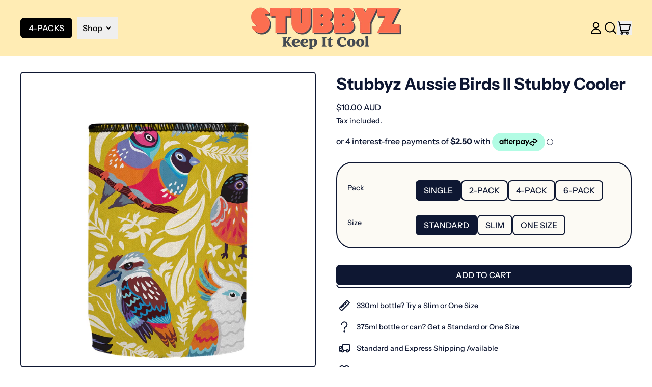

--- FILE ---
content_type: text/html; charset=utf-8
request_url: https://stubbyz.com.au/products/stubbyz-aussie-birds-ii-stubby-cooler
body_size: 52891
content:
<!doctype html>
<html class="no-js" lang="en">
  <head>
    <meta charset="utf-8">
    <meta http-equiv="X-UA-Compatible" content="IE=edge">
    <meta name="viewport" content="width=device-width,initial-scale=1">
    <meta name="theme-color" content="">
    <link rel="canonical" href="https://stubbyz.com.au/products/stubbyz-aussie-birds-ii-stubby-cooler">
    <link rel="preconnect" href="https://cdn.shopify.com" crossorigin><link
        rel="icon"
        type="image/png"
        href="//stubbyz.com.au/cdn/shop/files/Stubbyz-Original_orange.png?v=1658523884&width=32"
      ><link rel="preconnect" href="https://fonts.shopifycdn.com" crossorigin><title>
      Stubbyz Aussie Birds II Stubby Cooler
</title>

    
      <meta name="description" content="Keep your beverages refreshingly chilled and elevate your style with a touch of Aussie flair. Introducing the Stubbyz Aussie Birds II Stubby Cooler - the ultimate companion for keeping your drinks icy cold. Meticulously crafted using premium neoprene material, these coolers exude unmatched durability and showcase a mag">
    


<meta property="og:site_name" content="Stubbyz">
<meta property="og:url" content="https://stubbyz.com.au/products/stubbyz-aussie-birds-ii-stubby-cooler">
<meta property="og:title" content="Stubbyz Aussie Birds II Stubby Cooler">
<meta property="og:type" content="product">
<meta property="og:description" content="Keep your beverages refreshingly chilled and elevate your style with a touch of Aussie flair. Introducing the Stubbyz Aussie Birds II Stubby Cooler - the ultimate companion for keeping your drinks icy cold. Meticulously crafted using premium neoprene material, these coolers exude unmatched durability and showcase a mag"><meta property="og:image" content="http://stubbyz.com.au/cdn/shop/files/2021_ST-Main-3.jpg?v=1750919245">
  <meta
    property="og:image:secure_url"
    content="https://stubbyz.com.au/cdn/shop/files/2021_ST-Main-3.jpg?v=1750919245"
  >
  <meta property="og:image:width" content="2048">
  <meta property="og:image:height" content="2048"><meta
    property="og:price:amount"
    content="10.00"
  >
  <meta property="og:price:currency" content="AUD"><meta name="twitter:card" content="summary_large_image">
<meta name="twitter:title" content="Stubbyz Aussie Birds II Stubby Cooler">
<meta name="twitter:description" content="Keep your beverages refreshingly chilled and elevate your style with a touch of Aussie flair. Introducing the Stubbyz Aussie Birds II Stubby Cooler - the ultimate companion for keeping your drinks icy cold. Meticulously crafted using premium neoprene material, these coolers exude unmatched durability and showcase a mag">

    <script async crossorigin fetchpriority="high" src="/cdn/shopifycloud/importmap-polyfill/es-modules-shim.2.4.0.js"></script>
<script type="esms-options">
      {
        "noLoadEventRetriggers": true
      }
    </script>

    <script type="importmap">
      {
        "imports": {
          "vendor": "//stubbyz.com.au/cdn/shop/t/17/assets/vendor.bundle.min.js?v=77486261865371124441755792228",
          "deferrable-data": "//stubbyz.com.au/cdn/shop/t/17/assets/deferrable-data.bundle.js?v=160370895301608380811755792228",
          "product": "//stubbyz.com.au/cdn/shop/t/17/assets/island-product.bundle.js?v=1029340326137444871755792228",
          "product-model": "//stubbyz.com.au/cdn/shop/t/17/assets/island-product-model.bundle.js?v=4401951654989154921755792228"
        }
      }
    </script>

    <script>window.performance && window.performance.mark && window.performance.mark('shopify.content_for_header.start');</script><meta name="facebook-domain-verification" content="nis856wfs3aavsq42ph9351awcn9bd">
<meta name="facebook-domain-verification" content="y7ck8wx3gnwcqs6jeyiccsl9wb8zgp">
<meta name="facebook-domain-verification" content="8hpf6bbpwy9yemwx2o5zpn0pdkuuhw">
<meta name="google-site-verification" content="W84RbFpqelJ4o-c-S1nbkzK3TL231228tEQWhUtW-tA">
<meta id="shopify-digital-wallet" name="shopify-digital-wallet" content="/62516363490/digital_wallets/dialog">
<meta name="shopify-checkout-api-token" content="cbc700cf4cbee339ac0968795c2c982a">
<meta id="in-context-paypal-metadata" data-shop-id="62516363490" data-venmo-supported="false" data-environment="production" data-locale="en_US" data-paypal-v4="true" data-currency="AUD">
<link rel="alternate" hreflang="x-default" href="https://stubbyz.com.au/products/stubbyz-aussie-birds-ii-stubby-cooler">
<link rel="alternate" hreflang="en" href="https://stubbyz.com.au/products/stubbyz-aussie-birds-ii-stubby-cooler">
<link rel="alternate" hreflang="en-GB" href="https://stubbyz.co.uk/products/stubbyz-aussie-birds-ii-stubby-cooler">
<link rel="alternate" hreflang="en-NZ" href="https://stubbyz.co.nz/products/stubbyz-aussie-birds-ii-stubby-cooler">
<link rel="alternate" hreflang="en-US" href="https://stubbyz.co/products/stubbyz-aussie-birds-ii-stubby-cooler">
<link rel="alternate" type="application/json+oembed" href="https://stubbyz.com.au/products/stubbyz-aussie-birds-ii-stubby-cooler.oembed">
<script async="async" src="/checkouts/internal/preloads.js?locale=en-AU"></script>
<link rel="preconnect" href="https://shop.app" crossorigin="anonymous">
<script async="async" src="https://shop.app/checkouts/internal/preloads.js?locale=en-AU&shop_id=62516363490" crossorigin="anonymous"></script>
<script id="apple-pay-shop-capabilities" type="application/json">{"shopId":62516363490,"countryCode":"AU","currencyCode":"AUD","merchantCapabilities":["supports3DS"],"merchantId":"gid:\/\/shopify\/Shop\/62516363490","merchantName":"Stubbyz","requiredBillingContactFields":["postalAddress","email"],"requiredShippingContactFields":["postalAddress","email"],"shippingType":"shipping","supportedNetworks":["visa","masterCard","amex","jcb"],"total":{"type":"pending","label":"Stubbyz","amount":"1.00"},"shopifyPaymentsEnabled":true,"supportsSubscriptions":true}</script>
<script id="shopify-features" type="application/json">{"accessToken":"cbc700cf4cbee339ac0968795c2c982a","betas":["rich-media-storefront-analytics"],"domain":"stubbyz.com.au","predictiveSearch":true,"shopId":62516363490,"locale":"en"}</script>
<script>var Shopify = Shopify || {};
Shopify.shop = "stubbyz-au.myshopify.com";
Shopify.locale = "en";
Shopify.currency = {"active":"AUD","rate":"1.0"};
Shopify.country = "AU";
Shopify.theme = {"name":"LATEST: Shapes (22-08-25)","id":152208113890,"schema_name":"Shapes","schema_version":"4.2.0","theme_store_id":1535,"role":"main"};
Shopify.theme.handle = "null";
Shopify.theme.style = {"id":null,"handle":null};
Shopify.cdnHost = "stubbyz.com.au/cdn";
Shopify.routes = Shopify.routes || {};
Shopify.routes.root = "/";</script>
<script type="module">!function(o){(o.Shopify=o.Shopify||{}).modules=!0}(window);</script>
<script>!function(o){function n(){var o=[];function n(){o.push(Array.prototype.slice.apply(arguments))}return n.q=o,n}var t=o.Shopify=o.Shopify||{};t.loadFeatures=n(),t.autoloadFeatures=n()}(window);</script>
<script>
  window.ShopifyPay = window.ShopifyPay || {};
  window.ShopifyPay.apiHost = "shop.app\/pay";
  window.ShopifyPay.redirectState = null;
</script>
<script id="shop-js-analytics" type="application/json">{"pageType":"product"}</script>
<script defer="defer" async type="module" src="//stubbyz.com.au/cdn/shopifycloud/shop-js/modules/v2/client.init-shop-cart-sync_BN7fPSNr.en.esm.js"></script>
<script defer="defer" async type="module" src="//stubbyz.com.au/cdn/shopifycloud/shop-js/modules/v2/chunk.common_Cbph3Kss.esm.js"></script>
<script defer="defer" async type="module" src="//stubbyz.com.au/cdn/shopifycloud/shop-js/modules/v2/chunk.modal_DKumMAJ1.esm.js"></script>
<script type="module">
  await import("//stubbyz.com.au/cdn/shopifycloud/shop-js/modules/v2/client.init-shop-cart-sync_BN7fPSNr.en.esm.js");
await import("//stubbyz.com.au/cdn/shopifycloud/shop-js/modules/v2/chunk.common_Cbph3Kss.esm.js");
await import("//stubbyz.com.au/cdn/shopifycloud/shop-js/modules/v2/chunk.modal_DKumMAJ1.esm.js");

  window.Shopify.SignInWithShop?.initShopCartSync?.({"fedCMEnabled":true,"windoidEnabled":true});

</script>
<script>
  window.Shopify = window.Shopify || {};
  if (!window.Shopify.featureAssets) window.Shopify.featureAssets = {};
  window.Shopify.featureAssets['shop-js'] = {"shop-cart-sync":["modules/v2/client.shop-cart-sync_CJVUk8Jm.en.esm.js","modules/v2/chunk.common_Cbph3Kss.esm.js","modules/v2/chunk.modal_DKumMAJ1.esm.js"],"init-fed-cm":["modules/v2/client.init-fed-cm_7Fvt41F4.en.esm.js","modules/v2/chunk.common_Cbph3Kss.esm.js","modules/v2/chunk.modal_DKumMAJ1.esm.js"],"init-shop-email-lookup-coordinator":["modules/v2/client.init-shop-email-lookup-coordinator_Cc088_bR.en.esm.js","modules/v2/chunk.common_Cbph3Kss.esm.js","modules/v2/chunk.modal_DKumMAJ1.esm.js"],"init-windoid":["modules/v2/client.init-windoid_hPopwJRj.en.esm.js","modules/v2/chunk.common_Cbph3Kss.esm.js","modules/v2/chunk.modal_DKumMAJ1.esm.js"],"shop-button":["modules/v2/client.shop-button_B0jaPSNF.en.esm.js","modules/v2/chunk.common_Cbph3Kss.esm.js","modules/v2/chunk.modal_DKumMAJ1.esm.js"],"shop-cash-offers":["modules/v2/client.shop-cash-offers_DPIskqss.en.esm.js","modules/v2/chunk.common_Cbph3Kss.esm.js","modules/v2/chunk.modal_DKumMAJ1.esm.js"],"shop-toast-manager":["modules/v2/client.shop-toast-manager_CK7RT69O.en.esm.js","modules/v2/chunk.common_Cbph3Kss.esm.js","modules/v2/chunk.modal_DKumMAJ1.esm.js"],"init-shop-cart-sync":["modules/v2/client.init-shop-cart-sync_BN7fPSNr.en.esm.js","modules/v2/chunk.common_Cbph3Kss.esm.js","modules/v2/chunk.modal_DKumMAJ1.esm.js"],"init-customer-accounts-sign-up":["modules/v2/client.init-customer-accounts-sign-up_CfPf4CXf.en.esm.js","modules/v2/client.shop-login-button_DeIztwXF.en.esm.js","modules/v2/chunk.common_Cbph3Kss.esm.js","modules/v2/chunk.modal_DKumMAJ1.esm.js"],"pay-button":["modules/v2/client.pay-button_CgIwFSYN.en.esm.js","modules/v2/chunk.common_Cbph3Kss.esm.js","modules/v2/chunk.modal_DKumMAJ1.esm.js"],"init-customer-accounts":["modules/v2/client.init-customer-accounts_DQ3x16JI.en.esm.js","modules/v2/client.shop-login-button_DeIztwXF.en.esm.js","modules/v2/chunk.common_Cbph3Kss.esm.js","modules/v2/chunk.modal_DKumMAJ1.esm.js"],"avatar":["modules/v2/client.avatar_BTnouDA3.en.esm.js"],"init-shop-for-new-customer-accounts":["modules/v2/client.init-shop-for-new-customer-accounts_CsZy_esa.en.esm.js","modules/v2/client.shop-login-button_DeIztwXF.en.esm.js","modules/v2/chunk.common_Cbph3Kss.esm.js","modules/v2/chunk.modal_DKumMAJ1.esm.js"],"shop-follow-button":["modules/v2/client.shop-follow-button_BRMJjgGd.en.esm.js","modules/v2/chunk.common_Cbph3Kss.esm.js","modules/v2/chunk.modal_DKumMAJ1.esm.js"],"checkout-modal":["modules/v2/client.checkout-modal_B9Drz_yf.en.esm.js","modules/v2/chunk.common_Cbph3Kss.esm.js","modules/v2/chunk.modal_DKumMAJ1.esm.js"],"shop-login-button":["modules/v2/client.shop-login-button_DeIztwXF.en.esm.js","modules/v2/chunk.common_Cbph3Kss.esm.js","modules/v2/chunk.modal_DKumMAJ1.esm.js"],"lead-capture":["modules/v2/client.lead-capture_DXYzFM3R.en.esm.js","modules/v2/chunk.common_Cbph3Kss.esm.js","modules/v2/chunk.modal_DKumMAJ1.esm.js"],"shop-login":["modules/v2/client.shop-login_CA5pJqmO.en.esm.js","modules/v2/chunk.common_Cbph3Kss.esm.js","modules/v2/chunk.modal_DKumMAJ1.esm.js"],"payment-terms":["modules/v2/client.payment-terms_BxzfvcZJ.en.esm.js","modules/v2/chunk.common_Cbph3Kss.esm.js","modules/v2/chunk.modal_DKumMAJ1.esm.js"]};
</script>
<script>(function() {
  var isLoaded = false;
  function asyncLoad() {
    if (isLoaded) return;
    isLoaded = true;
    var urls = ["https:\/\/loox.io\/widget\/0fz_r0U4sl\/loox.1687209068723.js?shop=stubbyz-au.myshopify.com","https:\/\/storage.nfcube.com\/instafeed-23d265a693d83d19f7feb9fa54df1b19.js?shop=stubbyz-au.myshopify.com"];
    for (var i = 0; i < urls.length; i++) {
      var s = document.createElement('script');
      s.type = 'text/javascript';
      s.async = true;
      s.src = urls[i];
      var x = document.getElementsByTagName('script')[0];
      x.parentNode.insertBefore(s, x);
    }
  };
  if(window.attachEvent) {
    window.attachEvent('onload', asyncLoad);
  } else {
    window.addEventListener('load', asyncLoad, false);
  }
})();</script>
<script id="__st">var __st={"a":62516363490,"offset":39600,"reqid":"8970509b-c4ee-43b6-ae6e-e3b490a611ac-1770011331","pageurl":"stubbyz.com.au\/products\/stubbyz-aussie-birds-ii-stubby-cooler","u":"91a3c6d7463f","p":"product","rtyp":"product","rid":8223107809506};</script>
<script>window.ShopifyPaypalV4VisibilityTracking = true;</script>
<script id="captcha-bootstrap">!function(){'use strict';const t='contact',e='account',n='new_comment',o=[[t,t],['blogs',n],['comments',n],[t,'customer']],c=[[e,'customer_login'],[e,'guest_login'],[e,'recover_customer_password'],[e,'create_customer']],r=t=>t.map((([t,e])=>`form[action*='/${t}']:not([data-nocaptcha='true']) input[name='form_type'][value='${e}']`)).join(','),a=t=>()=>t?[...document.querySelectorAll(t)].map((t=>t.form)):[];function s(){const t=[...o],e=r(t);return a(e)}const i='password',u='form_key',d=['recaptcha-v3-token','g-recaptcha-response','h-captcha-response',i],f=()=>{try{return window.sessionStorage}catch{return}},m='__shopify_v',_=t=>t.elements[u];function p(t,e,n=!1){try{const o=window.sessionStorage,c=JSON.parse(o.getItem(e)),{data:r}=function(t){const{data:e,action:n}=t;return t[m]||n?{data:e,action:n}:{data:t,action:n}}(c);for(const[e,n]of Object.entries(r))t.elements[e]&&(t.elements[e].value=n);n&&o.removeItem(e)}catch(o){console.error('form repopulation failed',{error:o})}}const l='form_type',E='cptcha';function T(t){t.dataset[E]=!0}const w=window,h=w.document,L='Shopify',v='ce_forms',y='captcha';let A=!1;((t,e)=>{const n=(g='f06e6c50-85a8-45c8-87d0-21a2b65856fe',I='https://cdn.shopify.com/shopifycloud/storefront-forms-hcaptcha/ce_storefront_forms_captcha_hcaptcha.v1.5.2.iife.js',D={infoText:'Protected by hCaptcha',privacyText:'Privacy',termsText:'Terms'},(t,e,n)=>{const o=w[L][v],c=o.bindForm;if(c)return c(t,g,e,D).then(n);var r;o.q.push([[t,g,e,D],n]),r=I,A||(h.body.append(Object.assign(h.createElement('script'),{id:'captcha-provider',async:!0,src:r})),A=!0)});var g,I,D;w[L]=w[L]||{},w[L][v]=w[L][v]||{},w[L][v].q=[],w[L][y]=w[L][y]||{},w[L][y].protect=function(t,e){n(t,void 0,e),T(t)},Object.freeze(w[L][y]),function(t,e,n,w,h,L){const[v,y,A,g]=function(t,e,n){const i=e?o:[],u=t?c:[],d=[...i,...u],f=r(d),m=r(i),_=r(d.filter((([t,e])=>n.includes(e))));return[a(f),a(m),a(_),s()]}(w,h,L),I=t=>{const e=t.target;return e instanceof HTMLFormElement?e:e&&e.form},D=t=>v().includes(t);t.addEventListener('submit',(t=>{const e=I(t);if(!e)return;const n=D(e)&&!e.dataset.hcaptchaBound&&!e.dataset.recaptchaBound,o=_(e),c=g().includes(e)&&(!o||!o.value);(n||c)&&t.preventDefault(),c&&!n&&(function(t){try{if(!f())return;!function(t){const e=f();if(!e)return;const n=_(t);if(!n)return;const o=n.value;o&&e.removeItem(o)}(t);const e=Array.from(Array(32),(()=>Math.random().toString(36)[2])).join('');!function(t,e){_(t)||t.append(Object.assign(document.createElement('input'),{type:'hidden',name:u})),t.elements[u].value=e}(t,e),function(t,e){const n=f();if(!n)return;const o=[...t.querySelectorAll(`input[type='${i}']`)].map((({name:t})=>t)),c=[...d,...o],r={};for(const[a,s]of new FormData(t).entries())c.includes(a)||(r[a]=s);n.setItem(e,JSON.stringify({[m]:1,action:t.action,data:r}))}(t,e)}catch(e){console.error('failed to persist form',e)}}(e),e.submit())}));const S=(t,e)=>{t&&!t.dataset[E]&&(n(t,e.some((e=>e===t))),T(t))};for(const o of['focusin','change'])t.addEventListener(o,(t=>{const e=I(t);D(e)&&S(e,y())}));const B=e.get('form_key'),M=e.get(l),P=B&&M;t.addEventListener('DOMContentLoaded',(()=>{const t=y();if(P)for(const e of t)e.elements[l].value===M&&p(e,B);[...new Set([...A(),...v().filter((t=>'true'===t.dataset.shopifyCaptcha))])].forEach((e=>S(e,t)))}))}(h,new URLSearchParams(w.location.search),n,t,e,['guest_login'])})(!1,!0)}();</script>
<script integrity="sha256-4kQ18oKyAcykRKYeNunJcIwy7WH5gtpwJnB7kiuLZ1E=" data-source-attribution="shopify.loadfeatures" defer="defer" src="//stubbyz.com.au/cdn/shopifycloud/storefront/assets/storefront/load_feature-a0a9edcb.js" crossorigin="anonymous"></script>
<script crossorigin="anonymous" defer="defer" src="//stubbyz.com.au/cdn/shopifycloud/storefront/assets/shopify_pay/storefront-65b4c6d7.js?v=20250812"></script>
<script data-source-attribution="shopify.dynamic_checkout.dynamic.init">var Shopify=Shopify||{};Shopify.PaymentButton=Shopify.PaymentButton||{isStorefrontPortableWallets:!0,init:function(){window.Shopify.PaymentButton.init=function(){};var t=document.createElement("script");t.src="https://stubbyz.com.au/cdn/shopifycloud/portable-wallets/latest/portable-wallets.en.js",t.type="module",document.head.appendChild(t)}};
</script>
<script data-source-attribution="shopify.dynamic_checkout.buyer_consent">
  function portableWalletsHideBuyerConsent(e){var t=document.getElementById("shopify-buyer-consent"),n=document.getElementById("shopify-subscription-policy-button");t&&n&&(t.classList.add("hidden"),t.setAttribute("aria-hidden","true"),n.removeEventListener("click",e))}function portableWalletsShowBuyerConsent(e){var t=document.getElementById("shopify-buyer-consent"),n=document.getElementById("shopify-subscription-policy-button");t&&n&&(t.classList.remove("hidden"),t.removeAttribute("aria-hidden"),n.addEventListener("click",e))}window.Shopify?.PaymentButton&&(window.Shopify.PaymentButton.hideBuyerConsent=portableWalletsHideBuyerConsent,window.Shopify.PaymentButton.showBuyerConsent=portableWalletsShowBuyerConsent);
</script>
<script data-source-attribution="shopify.dynamic_checkout.cart.bootstrap">document.addEventListener("DOMContentLoaded",(function(){function t(){return document.querySelector("shopify-accelerated-checkout-cart, shopify-accelerated-checkout")}if(t())Shopify.PaymentButton.init();else{new MutationObserver((function(e,n){t()&&(Shopify.PaymentButton.init(),n.disconnect())})).observe(document.body,{childList:!0,subtree:!0})}}));
</script>
<link id="shopify-accelerated-checkout-styles" rel="stylesheet" media="screen" href="https://stubbyz.com.au/cdn/shopifycloud/portable-wallets/latest/accelerated-checkout-backwards-compat.css" crossorigin="anonymous">
<style id="shopify-accelerated-checkout-cart">
        #shopify-buyer-consent {
  margin-top: 1em;
  display: inline-block;
  width: 100%;
}

#shopify-buyer-consent.hidden {
  display: none;
}

#shopify-subscription-policy-button {
  background: none;
  border: none;
  padding: 0;
  text-decoration: underline;
  font-size: inherit;
  cursor: pointer;
}

#shopify-subscription-policy-button::before {
  box-shadow: none;
}

      </style>

<script>window.performance && window.performance.mark && window.performance.mark('shopify.content_for_header.end');</script>

    <link href="//stubbyz.com.au/cdn/shop/t/17/assets/base.bundle.css?v=110135875308203994871755792228" rel="stylesheet" type="text/css" media="all" />

    <script>
  window.THEMENAME = 'Shapes';
  window.THEMEVERSION = '1.0.1';

  document.documentElement.className = document.documentElement.className.replace('no-js', 'js');

  window.theme = {
    strings: {
      itemCountOne: "{{ count }} item",
      itemCountOther: "{{ count }} items",
      loading: "Loading",
      addToCart: "Add to Cart",
      preOrder: "Pre-order",
      soldOut: "Sold Out",
      unavailable: "Unavailable",
      regularPrice: "Regular price",
      salePrice: "Sale price",
      sale: "On Sale",
      unitPrice: "Unit price",
      unitPriceSeparator: "per",
      cartEmpty: "Your cart is currently empty.",
      cartCookies: "Enable cookies to use the shopping cart",
      update: "Update Cart",
      quantity: "Quantity",
      discountedTotal: "Discounted total",
      regularTotal: "Regular total",
      priceColumn: "See Price column for discount details.",
      addingToCart: "Adding",
      addedToCart: "Added to Cart!",
      cartError: "There was an error while updating your cart. Please try again.",
      cartAddError: "All {{ title }} are in your cart."
    },
    routes: {
      root_url: "\/",
      cart_url: "\/cart",
      cart_add_url: "\/cart\/add",
      cart_change_url: "\/cart\/change",
      cart_update_url: "\/cart\/update",
      cart_clear_url: "\/cart\/clear",
      predictive_search_url: '/search/suggest'
    },
    moneyFormat: "${{amount}} AUD",
    moneyWithCurrencyFormat: "${{amount}} AUD",
    cartItemCount: 0,
    settings: {
      cartType: "modal",
      openModalOnAddToCart: true,
      parallaxIntensity: 50
    },
    info: {
      name: 'Shapes',
    }
  };
</script>


    <script>
      document.documentElement.className =
        document.documentElement.className.replace('no-js', 'js');
    </script>

    <script>
      function debounce(fn, wait) {
        let t;
        return (...args) => {
          clearTimeout(t);
          t = setTimeout(() => fn.apply(this, args), wait);
        };
      }
    </script>

    <script src="//stubbyz.com.au/cdn/shop/t/17/assets/utils.js?v=32068786680498309641755792228" defer></script>

    

    

    <script>
      window.themeEventsDebugMode = false;
    </script>
    <script src="//stubbyz.com.au/cdn/shop/t/17/assets/theme-events.js?v=65979754177087071131755792228" async defer></script>

    <style>
      :root {
        --max-site-width: 1820px;
      }
    </style>

    <style data-shopify>
      @font-face {
  font-family: "Instrument Sans";
  font-weight: 500;
  font-style: normal;
  font-display: swap;
  src: url("//stubbyz.com.au/cdn/fonts/instrument_sans/instrumentsans_n5.1ce463e1cc056566f977610764d93d4704464858.woff2") format("woff2"),
       url("//stubbyz.com.au/cdn/fonts/instrument_sans/instrumentsans_n5.9079eb7bba230c9d8d8d3a7d101aa9d9f40b6d14.woff") format("woff");
}

      @font-face {
  font-family: "Instrument Sans";
  font-weight: 700;
  font-style: normal;
  font-display: swap;
  src: url("//stubbyz.com.au/cdn/fonts/instrument_sans/instrumentsans_n7.e4ad9032e203f9a0977786c356573ced65a7419a.woff2") format("woff2"),
       url("//stubbyz.com.au/cdn/fonts/instrument_sans/instrumentsans_n7.b9e40f166fb7639074ba34738101a9d2990bb41a.woff") format("woff");
}

@font-face {
  font-family: "Instrument Sans";
  font-weight: 700;
  font-style: normal;
  font-display: swap;
  src: url("//stubbyz.com.au/cdn/fonts/instrument_sans/instrumentsans_n7.e4ad9032e203f9a0977786c356573ced65a7419a.woff2") format("woff2"),
       url("//stubbyz.com.au/cdn/fonts/instrument_sans/instrumentsans_n7.b9e40f166fb7639074ba34738101a9d2990bb41a.woff") format("woff");
}
@font-face {
  font-family: "Instrument Sans";
  font-weight: 500;
  font-style: italic;
  font-display: swap;
  src: url("//stubbyz.com.au/cdn/fonts/instrument_sans/instrumentsans_i5.d2033775d4997e4dcd0d47ebdd5234b5c14e3f53.woff2") format("woff2"),
       url("//stubbyz.com.au/cdn/fonts/instrument_sans/instrumentsans_i5.8e3cfa86b65acf809ce72bc4f9b58f185ef6b8c7.woff") format("woff");
}
@font-face {
  font-family: "Instrument Sans";
  font-weight: 700;
  font-style: italic;
  font-display: swap;
  src: url("//stubbyz.com.au/cdn/fonts/instrument_sans/instrumentsans_i7.d6063bb5d8f9cbf96eace9e8801697c54f363c6a.woff2") format("woff2"),
       url("//stubbyz.com.au/cdn/fonts/instrument_sans/instrumentsans_i7.ce33afe63f8198a3ac4261b826b560103542cd36.woff") format("woff");
}
@font-face {
  font-family: "Instrument Sans";
  font-weight: 700;
  font-style: normal;
  font-display: swap;
  src: url("//stubbyz.com.au/cdn/fonts/instrument_sans/instrumentsans_n7.e4ad9032e203f9a0977786c356573ced65a7419a.woff2") format("woff2"),
       url("//stubbyz.com.au/cdn/fonts/instrument_sans/instrumentsans_n7.b9e40f166fb7639074ba34738101a9d2990bb41a.woff") format("woff");
}
:root {
        --heading-font-stack: "Instrument Sans", sans-serif;
        --heading-font-weight: 700;
        --heading-font-style: normal;
        --heading-letterspacing: 0.0;
        --heading-capitalize: none;
        --main-font-stack: "Instrument Sans", sans-serif;
        --main-font-weight: 500;
        --main-font-style: normal;
      }
    </style>
<style data-shopify>
  :root {
    --payment-button-height: 48px;
    --checkout-button-height: 48px;
    --section-x-padding: 1.25rem;
    --grid-gap: 1.25rem;
    --icon-thickness: 2;
    --header-height: 60px;
    --global-scrolling-items-speed-multiplier: 1;
    --transparent: transparent;

    --section-border-color: 0, 0, 0;
    --section-border-thickness: 0px;
    --shape-divider-offset: 2px;

    --button-border-radius: 0.5rem;
    --textarea-border-radius: 0.5rem;
    --button-border-width: 2px;
    --input-border-width: 2px;
    --button-shadow-border-width: var(--button-border-width);
    --button-text-transform: uppercase;
    --button-drop-shadow-size:  6px;
    --button-drop-shadow-top-size: 6px;
    --button-drop-shadow-left-size: 0px;
    --button-hover-top-size: 6px;
    --button-hover-left-size: var(--button-drop-shadow-left-size);
    --button-shadow-display: block;
    --sticker-border-radius: 0;
    --sticker-border-width: 1px;
    --sticker-shadow-border-width: 0;
    --sticker-text-transform: uppercase;
    --sticker-drop-shadow-top-size: 2px;
    --sticker-drop-shadow-left-size: 2px;
    --sticker-drop-shadow-display: block;
    --card-border-radius: 2rem;
    --card-drop-shadow-size: 12px;
    --card-drop-shadow-top-size: 12px;
    --card-drop-shadow-left-size: 0;
    --card-border-width: 2px;
    --card-shadow-border-width: 0;
    --media-border-radius: 0.375rem;
    --media-drop-shadow-display: block;
    --media-drop-shadow-size: 20px;
    --media-drop-shadow-top-size: 20px;
    --media-drop-shadow-left-size: 0;
    --media-drop-shadow-size-half: 10.0px;
    --media-drop-shadow-top-size-half: 10.0px;
    --media-drop-shadow-left-size-half: 0;
    --media-border-width: 2px;
    --media-shadow-border-width: 0;
    --heading-shadow-spread: px;
    --heading-stroke-thickness: 2px;
    --product-tiles-text-transform: none;
    --general-border-width: 1px;--chart-height: 0.5rem;--hover-effect-zoom-media: 1;
    --hover-effect-enlarge-shape: 1;
    --hover-effect-lift-shape: 0;
    --hover-effect-rotate-shape: 0deg;
  }

  

    :root,
    
    [data-color-scheme="scheme1"] {
      --color-scheme-text: 14, 23, 50;
      --color-scheme-text-contrast: 255, 255, 255;
      --color-scheme-background: 255, 255, 255;
      --color-scheme-accent-1: 252, 110, 81;
      --color-scheme-accent-1-contrast: 0, 0, 0;
      --color-scheme-accent-2: 252, 110, 81;
      --color-scheme-accent-2-contrast: 0, 0, 0;
      --color-scheme-card-text: 0, 0, 0;
      --color-scheme-card: 252, 250, 244;
      --color-scheme-gradient: ;
      --color-scheme-secondary-background: var(--color-scheme-background);
      --color-scheme-secondary-text: var(--color-scheme-text);
      --select-svg: 
      url("data:image/svg+xml,%3Csvg width='48' height='48' viewBox='0 0 48 48' fill='none' xmlns='http://www.w3.org/2000/svg'%3E%3Cpath d='M2 12L23.2826 36.0527C23.3724 36.1542 23.4826 36.2354 23.6062 36.291C23.7297 36.3467 23.8636 36.3755 23.999 36.3755C24.1345 36.3755 24.2684 36.3467 24.3919 36.291C24.5154 36.2354 24.6257 36.1542 24.7155 36.0527L46 12' stroke='%230e1732' stroke-width='2' stroke-linecap='round' stroke-linejoin='round' vector-effect='non-scaling-stroke'/%3E%3C/svg%3E%0A")
    ;
    }

    /* unique values for each scheme */
    :root {
      --color-scheme-scheme1-text: 14 23 50;
      --color-scheme-scheme1-text-contrast: 255, 255, 255;
      --color-scheme-scheme1-background: 255, 255, 255;
      --color-scheme-scheme1-accent-1: 252, 110, 81;
      --color-scheme-scheme1-accent-1-contrast: 0, 0, 0;
      --color-scheme-scheme1-accent-2: 252, 110, 81;
      --color-scheme-scheme1-accent-2-contrast: 0, 0, 0;
      --color-scheme-scheme1-card-text: 0, 0, 0;
      --color-scheme-scheme1-card: 252, 250, 244;
      --color-scheme-scheme1-gradient: ;
      --color-scheme-scheme1-secondary-background: var(--color-scheme-background);
      --color-scheme-scheme1-secondary-text: var(--color-scheme-text);
      --color-scheme-scheme1-select-svg: 
      url("data:image/svg+xml,%3Csvg width='48' height='48' viewBox='0 0 48 48' fill='none' xmlns='http://www.w3.org/2000/svg'%3E%3Cpath d='M2 12L23.2826 36.0527C23.3724 36.1542 23.4826 36.2354 23.6062 36.291C23.7297 36.3467 23.8636 36.3755 23.999 36.3755C24.1345 36.3755 24.2684 36.3467 24.3919 36.291C24.5154 36.2354 24.6257 36.1542 24.7155 36.0527L46 12' stroke='%230e1732' stroke-width='2' stroke-linecap='round' stroke-linejoin='round' vector-effect='non-scaling-stroke'/%3E%3C/svg%3E%0A")
    ;
    }

    
    [data-color-scheme="scheme2"] {
      --color-scheme-text: 0, 0, 0;
      --color-scheme-text-contrast: 255, 255, 255;
      --color-scheme-background: 255, 37, 36;
      --color-scheme-accent-1: 255, 255, 255;
      --color-scheme-accent-1-contrast: 0, 0, 0;
      --color-scheme-accent-2: 255, 204, 55;
      --color-scheme-accent-2-contrast: 0, 0, 0;
      --color-scheme-card-text: 0, 0, 0;
      --color-scheme-card: 255, 255, 255;
      --color-scheme-gradient: ;
      --color-scheme-secondary-background: var(--color-scheme-background);
      --color-scheme-secondary-text: var(--color-scheme-text);
      --select-svg: 
      url("data:image/svg+xml,%3Csvg width='48' height='48' viewBox='0 0 48 48' fill='none' xmlns='http://www.w3.org/2000/svg'%3E%3Cpath d='M2 12L23.2826 36.0527C23.3724 36.1542 23.4826 36.2354 23.6062 36.291C23.7297 36.3467 23.8636 36.3755 23.999 36.3755C24.1345 36.3755 24.2684 36.3467 24.3919 36.291C24.5154 36.2354 24.6257 36.1542 24.7155 36.0527L46 12' stroke='%23000000' stroke-width='2' stroke-linecap='round' stroke-linejoin='round' vector-effect='non-scaling-stroke'/%3E%3C/svg%3E%0A")
    ;
    }

    /* unique values for each scheme */
    :root {
      --color-scheme-scheme2-text: 0 0 0;
      --color-scheme-scheme2-text-contrast: 255, 255, 255;
      --color-scheme-scheme2-background: 255, 37, 36;
      --color-scheme-scheme2-accent-1: 255, 255, 255;
      --color-scheme-scheme2-accent-1-contrast: 0, 0, 0;
      --color-scheme-scheme2-accent-2: 255, 204, 55;
      --color-scheme-scheme2-accent-2-contrast: 0, 0, 0;
      --color-scheme-scheme2-card-text: 0, 0, 0;
      --color-scheme-scheme2-card: 255, 255, 255;
      --color-scheme-scheme2-gradient: ;
      --color-scheme-scheme2-secondary-background: var(--color-scheme-background);
      --color-scheme-scheme2-secondary-text: var(--color-scheme-text);
      --color-scheme-scheme2-select-svg: 
      url("data:image/svg+xml,%3Csvg width='48' height='48' viewBox='0 0 48 48' fill='none' xmlns='http://www.w3.org/2000/svg'%3E%3Cpath d='M2 12L23.2826 36.0527C23.3724 36.1542 23.4826 36.2354 23.6062 36.291C23.7297 36.3467 23.8636 36.3755 23.999 36.3755C24.1345 36.3755 24.2684 36.3467 24.3919 36.291C24.5154 36.2354 24.6257 36.1542 24.7155 36.0527L46 12' stroke='%23000000' stroke-width='2' stroke-linecap='round' stroke-linejoin='round' vector-effect='non-scaling-stroke'/%3E%3C/svg%3E%0A")
    ;
    }

    
    [data-color-scheme="scheme3"] {
      --color-scheme-text: 0, 0, 0;
      --color-scheme-text-contrast: 255, 255, 255;
      --color-scheme-background: 255, 236, 180;
      --color-scheme-accent-1: 255, 255, 255;
      --color-scheme-accent-1-contrast: 0, 0, 0;
      --color-scheme-accent-2: 255, 37, 36;
      --color-scheme-accent-2-contrast: 0, 0, 0;
      --color-scheme-card-text: 0, 0, 0;
      --color-scheme-card: 255, 255, 255;
      --color-scheme-gradient: ;
      --color-scheme-secondary-background: var(--color-scheme-background);
      --color-scheme-secondary-text: var(--color-scheme-text);
      --select-svg: 
      url("data:image/svg+xml,%3Csvg width='48' height='48' viewBox='0 0 48 48' fill='none' xmlns='http://www.w3.org/2000/svg'%3E%3Cpath d='M2 12L23.2826 36.0527C23.3724 36.1542 23.4826 36.2354 23.6062 36.291C23.7297 36.3467 23.8636 36.3755 23.999 36.3755C24.1345 36.3755 24.2684 36.3467 24.3919 36.291C24.5154 36.2354 24.6257 36.1542 24.7155 36.0527L46 12' stroke='%23000000' stroke-width='2' stroke-linecap='round' stroke-linejoin='round' vector-effect='non-scaling-stroke'/%3E%3C/svg%3E%0A")
    ;
    }

    /* unique values for each scheme */
    :root {
      --color-scheme-scheme3-text: 0 0 0;
      --color-scheme-scheme3-text-contrast: 255, 255, 255;
      --color-scheme-scheme3-background: 255, 236, 180;
      --color-scheme-scheme3-accent-1: 255, 255, 255;
      --color-scheme-scheme3-accent-1-contrast: 0, 0, 0;
      --color-scheme-scheme3-accent-2: 255, 37, 36;
      --color-scheme-scheme3-accent-2-contrast: 0, 0, 0;
      --color-scheme-scheme3-card-text: 0, 0, 0;
      --color-scheme-scheme3-card: 255, 255, 255;
      --color-scheme-scheme3-gradient: ;
      --color-scheme-scheme3-secondary-background: var(--color-scheme-background);
      --color-scheme-scheme3-secondary-text: var(--color-scheme-text);
      --color-scheme-scheme3-select-svg: 
      url("data:image/svg+xml,%3Csvg width='48' height='48' viewBox='0 0 48 48' fill='none' xmlns='http://www.w3.org/2000/svg'%3E%3Cpath d='M2 12L23.2826 36.0527C23.3724 36.1542 23.4826 36.2354 23.6062 36.291C23.7297 36.3467 23.8636 36.3755 23.999 36.3755C24.1345 36.3755 24.2684 36.3467 24.3919 36.291C24.5154 36.2354 24.6257 36.1542 24.7155 36.0527L46 12' stroke='%23000000' stroke-width='2' stroke-linecap='round' stroke-linejoin='round' vector-effect='non-scaling-stroke'/%3E%3C/svg%3E%0A")
    ;
    }

    
    [data-color-scheme="scheme4"] {
      --color-scheme-text: 255, 255, 255;
      --color-scheme-text-contrast: 255, 255, 255;
      --color-scheme-background: 14, 23, 50;
      --color-scheme-accent-1: 252, 110, 81;
      --color-scheme-accent-1-contrast: 0, 0, 0;
      --color-scheme-accent-2: 252, 110, 81;
      --color-scheme-accent-2-contrast: 255, 255, 255;
      --color-scheme-card-text: 0, 0, 0;
      --color-scheme-card: 255, 255, 255;
      --color-scheme-gradient: ;
      --color-scheme-secondary-background: var(--color-scheme-background);
      --color-scheme-secondary-text: var(--color-scheme-text);
      --select-svg: 
      url("data:image/svg+xml,%3Csvg width='48' height='48' viewBox='0 0 48 48' fill='none' xmlns='http://www.w3.org/2000/svg'%3E%3Cpath d='M2 12L23.2826 36.0527C23.3724 36.1542 23.4826 36.2354 23.6062 36.291C23.7297 36.3467 23.8636 36.3755 23.999 36.3755C24.1345 36.3755 24.2684 36.3467 24.3919 36.291C24.5154 36.2354 24.6257 36.1542 24.7155 36.0527L46 12' stroke='%23ffffff' stroke-width='2' stroke-linecap='round' stroke-linejoin='round' vector-effect='non-scaling-stroke'/%3E%3C/svg%3E%0A")
    ;
    }

    /* unique values for each scheme */
    :root {
      --color-scheme-scheme4-text: 255 255 255;
      --color-scheme-scheme4-text-contrast: 255, 255, 255;
      --color-scheme-scheme4-background: 14, 23, 50;
      --color-scheme-scheme4-accent-1: 252, 110, 81;
      --color-scheme-scheme4-accent-1-contrast: 0, 0, 0;
      --color-scheme-scheme4-accent-2: 252, 110, 81;
      --color-scheme-scheme4-accent-2-contrast: 255, 255, 255;
      --color-scheme-scheme4-card-text: 0, 0, 0;
      --color-scheme-scheme4-card: 255, 255, 255;
      --color-scheme-scheme4-gradient: ;
      --color-scheme-scheme4-secondary-background: var(--color-scheme-background);
      --color-scheme-scheme4-secondary-text: var(--color-scheme-text);
      --color-scheme-scheme4-select-svg: 
      url("data:image/svg+xml,%3Csvg width='48' height='48' viewBox='0 0 48 48' fill='none' xmlns='http://www.w3.org/2000/svg'%3E%3Cpath d='M2 12L23.2826 36.0527C23.3724 36.1542 23.4826 36.2354 23.6062 36.291C23.7297 36.3467 23.8636 36.3755 23.999 36.3755C24.1345 36.3755 24.2684 36.3467 24.3919 36.291C24.5154 36.2354 24.6257 36.1542 24.7155 36.0527L46 12' stroke='%23ffffff' stroke-width='2' stroke-linecap='round' stroke-linejoin='round' vector-effect='non-scaling-stroke'/%3E%3C/svg%3E%0A")
    ;
    }

    
    [data-color-scheme="scheme5"] {
      --color-scheme-text: 255, 255, 255;
      --color-scheme-text-contrast: 0, 0, 0;
      --color-scheme-background: 0, 0, 0;
      --color-scheme-accent-1: 255, 255, 255;
      --color-scheme-accent-1-contrast: 0, 0, 0;
      --color-scheme-accent-2: 0, 0, 0;
      --color-scheme-accent-2-contrast: 255, 255, 255;
      --color-scheme-card-text: 255, 255, 255;
      --color-scheme-card: 0, 0, 0;
      --color-scheme-gradient: ;
      --color-scheme-secondary-background: var(--color-scheme-background);
      --color-scheme-secondary-text: var(--color-scheme-text);
      --select-svg: 
      url("data:image/svg+xml,%3Csvg width='48' height='48' viewBox='0 0 48 48' fill='none' xmlns='http://www.w3.org/2000/svg'%3E%3Cpath d='M2 12L23.2826 36.0527C23.3724 36.1542 23.4826 36.2354 23.6062 36.291C23.7297 36.3467 23.8636 36.3755 23.999 36.3755C24.1345 36.3755 24.2684 36.3467 24.3919 36.291C24.5154 36.2354 24.6257 36.1542 24.7155 36.0527L46 12' stroke='%23ffffff' stroke-width='2' stroke-linecap='round' stroke-linejoin='round' vector-effect='non-scaling-stroke'/%3E%3C/svg%3E%0A")
    ;
    }

    /* unique values for each scheme */
    :root {
      --color-scheme-scheme5-text: 255 255 255;
      --color-scheme-scheme5-text-contrast: 0, 0, 0;
      --color-scheme-scheme5-background: 0, 0, 0;
      --color-scheme-scheme5-accent-1: 255, 255, 255;
      --color-scheme-scheme5-accent-1-contrast: 0, 0, 0;
      --color-scheme-scheme5-accent-2: 0, 0, 0;
      --color-scheme-scheme5-accent-2-contrast: 255, 255, 255;
      --color-scheme-scheme5-card-text: 255, 255, 255;
      --color-scheme-scheme5-card: 0, 0, 0;
      --color-scheme-scheme5-gradient: ;
      --color-scheme-scheme5-secondary-background: var(--color-scheme-background);
      --color-scheme-scheme5-secondary-text: var(--color-scheme-text);
      --color-scheme-scheme5-select-svg: 
      url("data:image/svg+xml,%3Csvg width='48' height='48' viewBox='0 0 48 48' fill='none' xmlns='http://www.w3.org/2000/svg'%3E%3Cpath d='M2 12L23.2826 36.0527C23.3724 36.1542 23.4826 36.2354 23.6062 36.291C23.7297 36.3467 23.8636 36.3755 23.999 36.3755C24.1345 36.3755 24.2684 36.3467 24.3919 36.291C24.5154 36.2354 24.6257 36.1542 24.7155 36.0527L46 12' stroke='%23ffffff' stroke-width='2' stroke-linecap='round' stroke-linejoin='round' vector-effect='non-scaling-stroke'/%3E%3C/svg%3E%0A")
    ;
    }

    
    [data-color-scheme="scheme6"] {
      --color-scheme-text: 0, 0, 0;
      --color-scheme-text-contrast: 255, 255, 255;
      --color-scheme-background: 255, 255, 255;
      --color-scheme-accent-1: 0, 0, 0;
      --color-scheme-accent-1-contrast: 255, 255, 255;
      --color-scheme-accent-2: 255, 255, 255;
      --color-scheme-accent-2-contrast: 0, 0, 0;
      --color-scheme-card-text: 0, 0, 0;
      --color-scheme-card: 255, 255, 255;
      --color-scheme-gradient: ;
      --color-scheme-secondary-background: var(--color-scheme-background);
      --color-scheme-secondary-text: var(--color-scheme-text);
      --select-svg: 
      url("data:image/svg+xml,%3Csvg width='48' height='48' viewBox='0 0 48 48' fill='none' xmlns='http://www.w3.org/2000/svg'%3E%3Cpath d='M2 12L23.2826 36.0527C23.3724 36.1542 23.4826 36.2354 23.6062 36.291C23.7297 36.3467 23.8636 36.3755 23.999 36.3755C24.1345 36.3755 24.2684 36.3467 24.3919 36.291C24.5154 36.2354 24.6257 36.1542 24.7155 36.0527L46 12' stroke='%23000000' stroke-width='2' stroke-linecap='round' stroke-linejoin='round' vector-effect='non-scaling-stroke'/%3E%3C/svg%3E%0A")
    ;
    }

    /* unique values for each scheme */
    :root {
      --color-scheme-scheme6-text: 0 0 0;
      --color-scheme-scheme6-text-contrast: 255, 255, 255;
      --color-scheme-scheme6-background: 255, 255, 255;
      --color-scheme-scheme6-accent-1: 0, 0, 0;
      --color-scheme-scheme6-accent-1-contrast: 255, 255, 255;
      --color-scheme-scheme6-accent-2: 255, 255, 255;
      --color-scheme-scheme6-accent-2-contrast: 0, 0, 0;
      --color-scheme-scheme6-card-text: 0, 0, 0;
      --color-scheme-scheme6-card: 255, 255, 255;
      --color-scheme-scheme6-gradient: ;
      --color-scheme-scheme6-secondary-background: var(--color-scheme-background);
      --color-scheme-scheme6-secondary-text: var(--color-scheme-text);
      --color-scheme-scheme6-select-svg: 
      url("data:image/svg+xml,%3Csvg width='48' height='48' viewBox='0 0 48 48' fill='none' xmlns='http://www.w3.org/2000/svg'%3E%3Cpath d='M2 12L23.2826 36.0527C23.3724 36.1542 23.4826 36.2354 23.6062 36.291C23.7297 36.3467 23.8636 36.3755 23.999 36.3755C24.1345 36.3755 24.2684 36.3467 24.3919 36.291C24.5154 36.2354 24.6257 36.1542 24.7155 36.0527L46 12' stroke='%23000000' stroke-width='2' stroke-linecap='round' stroke-linejoin='round' vector-effect='non-scaling-stroke'/%3E%3C/svg%3E%0A")
    ;
    }

  ::selection {
    background-color: rgb(var(--color-scheme-accent-1));
    color: rgb(var(--color-scheme-accent-1-contrast));
  }

  
    .card {
      --color-scheme-secondary-background: var(--color-scheme-card);
      --color-scheme-secondary-text: var(--color-scheme-card-text);
    }
  


  [data-color-scheme] {
    --color-heading-shadow: var(--color-scheme-accent);
    --color-heading-stroke: var(--color-scheme-text);
    --color-button-background: var(--color-scheme-text);
    --color-button-text: var(--color-scheme-text-contrast);
    --color-button-border: var(--color-scheme-text);
    --color-button-shadow: var(--color-scheme-gradient);
    --color-card-border: var(--color-scheme-text);
    --color-card-shadow: var(--color-scheme-gradient);
    --color-sticker-border: var(--color-scheme-text);
    --color-sticker-shadow: var(--color-scheme-gradient);
    --color-media-border: var(--color-scheme-text);
    --color-media-shadow: var(--color-scheme-gradient);
    --color-media-shadow-fill: rgb(var(--color-scheme-gradient));
    --color-sticker-shadow: var(--color-scheme-gradient);
    --color-sticker-shadow-fill: rgb(var(--color-scheme-gradient));--heading-color: var(--color-scheme-accent);
    --heading-italics-color: var(--color-scheme-text);
    --heading-text-shadow:0.01em 0.01em 0 rgb(var(--color-heading-shadow)),0.02em 0.02em 0 rgb(var(--color-heading-shadow)),0.03em 0.03em 0 rgb(var(--color-heading-shadow)),0.04em 0.04em 0 rgb(var(--color-heading-shadow)),0.05em 0.05em 0 rgb(var(--color-heading-shadow)),0.06em 0.06em 0 rgb(var(--color-heading-shadow)),0.07em 0.07em 0 rgb(var(--color-heading-shadow)),0.08em 0.08em 0 rgb(var(--color-heading-shadow)),0.09em 0.09em 0 rgb(var(--color-heading-shadow)),0.1em 0.1em 0 rgb(var(--color-heading-shadow)),0.11em 0.11em 0 rgb(var(--color-heading-shadow)),0.12em 0.12em 0 rgb(var(--color-heading-shadow)),0.13em 0.13em 0 rgb(var(--color-heading-shadow));--payment-terms-background-color: rgb(var(--color-scheme-background));

    --color-button-background-hover: var(--color-button-background);
      --color-button-text-hover: var(--color-button-text);
      --color-button-border-hover: var(--color-scheme-text);
      --color-button-secondary-text-hover: var(--color-scheme-secondary-text);
      --color-button-secondary-background-hover: var(--color-scheme-secondary-background);}

  /*
  Typography and spacing sizes
  */:root {
    --base-font-size: 100.0%;
    --base-line-height: 1;
    --heading-line-height: 1.5;

    --font-size-ratio-xs: 0.7491535;
    --font-size-ratio-sm: 0.8908985;
    --font-size-ratio-base: 1;
    --font-size-ratio-lg: 1.33484;
    --font-size-ratio-xl: 1.498307;
    --font-size-ratio-2xl: 1.681793;
    --font-size-ratio-3xl: 2;
    --font-size-ratio-4xl: 2.66968;
    --font-size-ratio-5xl: 2.996614;
    --font-size-ratio-6xl: 3.563594;
    --font-size-ratio-7xl: 4;
    --font-size-ratio-8xl: 4.519842;
    --font-size-ratio-9xl: 4.996614;
    --font-size-ratio-10xl: 5.563594;

    --font-size-xs: calc(var(--font-size-ratio-xs) * 1rem);
    --font-size-sm: calc(var(--font-size-ratio-sm) * 1rem);
    --font-size-base: calc(var(--font-size-ratio-base) * 1rem);
    --font-size-lg: calc(var(--font-size-ratio-lg) * 1rem);
    --font-size-xl: calc(var(--font-size-ratio-xl) * 1rem);
    --font-size-2xl: calc(var(--font-size-ratio-2xl) * 1rem);
    --font-size-3xl: calc(var(--font-size-ratio-3xl) * 1rem);
    --font-size-4xl: calc(var(--font-size-ratio-4xl) * 1rem);
    --font-size-5xl: calc(var(--font-size-ratio-5xl) * 1rem);
    --font-size-6xl: calc(var(--font-size-ratio-6xl) * 1rem);
    --font-size-7xl: calc(var(--font-size-ratio-7xl) * 1rem);
    --font-size-8xl: calc(var(--font-size-ratio-8xl) * 1rem);
    --font-size-9xl: calc(var(--font-size-ratio-9xl) * 1rem);
    --font-size-10xl: calc(var(--font-size-ratio-10xl) * 1rem);

    --type-scale-n-2: var(--font-size-xs);
    --type-scale-n-1: var(--font-size-sm);
    --type-scale-n0: var(--font-size-base);
    --type-scale-n1: var(--font-size-lg);
    --type-scale-n2: var(--font-size-xl);
    --type-scale-n3: var(--font-size-2xl);
    --type-scale-n4: var(--font-size-3xl);
    --type-scale-n5: var(--font-size-4xl);
    --type-scale-n6: var(--font-size-5xl);
    --type-scale-n7: var(--font-size-6xl);
    --type-scale-n8: var(--font-size-7xl);
    --type-scale-n9: var(--font-size-8xl);
    --type-scale-n10: var(--font-size-9xl);
    --type-scale-n11: var(--font-size-10xl);

    --standard-heading-size: var(--type-scale-n3);
    --feature-heading-size: var(--type-scale-n3);
    --secondary-heading-size: var(--type-scale-n2);

    --section-vertical-spacing: 1rem;--button-font-stack: var(--main-font-stack);
      --button-font-weight: var(--main-font-weight);
      --button-font-style: var(--main-font-style);
      --button-letter-spacing: inherit;}

  shopify-accelerated-checkout,
  shopify-accelerated-checkout-cart {
    --shopify-accelerated-checkout-button-box-shadow: var(--button-drop-shadow-left-size) var(--button-drop-shadow-top-size) 0 rgb(var(--color-button-shadow));
  }

  @media (min-width: 990px) {
    :root {
      --standard-heading-size: var(--type-scale-n4);
      --feature-heading-size: var(--type-scale-n4);
      --secondary-heading-size: var(--type-scale-n3);
      --section-vertical-spacing: 2rem;
      --section-x-padding: 2.5rem;
      --grid-gap: 2.5rem;
    }
  }

  .heading-standard {
    font-size: var(--standard-heading-size);
  }

  .heading-feature {
    font-size: var(--feature-heading-size);
  }

  .heading-secondary {
    font-size: var(--secondary-heading-size);
  }

  /*
  Rich Text Editor
  */:root,
  [data-color-scheme] {
    --rte-spacing: 1.25rem;
    --rte-link-color: var(--color-scheme-text);
    --rte-link-color-contrast: var(--color-scheme-background);
    --rte-link-hover-color: var(--color-scheme-accent-1);
    --rte-blockquote-background-color: var(--color-scheme-accent-1);
    --rte-blockquote-text-color: var(--color-scheme-accent-1-contrast);
    --rte-list-style-type: disc;
    --underline-thickness: 2px;
    --rte-link-decoration-style: solid;
  }

  .rte a,
  .inline-rte a {
    text-decoration-line: underline;
    text-decoration-style: var(--rte-link-decoration-style);
    text-decoration-thickness: var(--underline-thickness);
    color: rgb(var(--rte-link-color));
  }

  .rte a:hover,
  .inline-rte a:hover {
    color: rgb(var(--rte-link-hover-color));
  }

  .inline-heading-rte a {
    text-decoration-line: underline;
    text-decoration-style: var(--rte-link-decoration-style);
    text-decoration-thickness: var(--underline-thickness);
  }

  .heading-effects a {
    text-decoration-line: unset;
    text-decoration-style: unset;
    text-decoration-thickness: unset;
  }


  /*
  Heading effects
  */:root {
    --heading-highlight-start: 20%;
    --heading-highlight-end: 90%;
    --heading-highlight-opacity-0: rgba(255,255,255,0);
    --color-heading-highlight: rgba(var(--color-scheme-text), 1);
    --color-heading-highlight-text: var(--color-scheme-text-contrast);
    --heading-text-highlight: linear-gradient(180deg, var(--heading-highlight-opacity-0) var(--heading-highlight-start), var(--color-heading-highlight) var(--heading-highlight-start), var(--color-heading-highlight) var(--heading-highlight-end), var(--heading-highlight-opacity-0) var(--heading-highlight-end));
  }

  
    .heading-effects,
    .heading-effects a
    
     {
      color: rgb(var(--heading-color));
      text-shadow: var(--heading-text-shadow);
      -webkit-text-stroke: var(--heading-stroke-thickness) rgb(var(--color-heading-stroke));
      text-stroke: var(--heading-stroke-thickness) rgb(var(--color-heading-stroke));
      text-decoration: none;
    }
  

  /*
  Cards
  */
  :root {}

  .card::after {
    -webkit-mask-image: var(--card-shadow-mask-image);
    mask-image: var(--card-shadow-mask-image);}

  /*
  Media
  */
  .media--css-only::before,
  .media__drop-shadow--shape {}


  /*
  Custom cursor
  */</style>
<style id="generated-critical-css">
.max-w-site{max-width:var(--max-site-width)}.\[\&\:not\(\.is-initialized\)\]\:visible:not(.is-initialized){visibility:visible}@media (max-width:989px){.splide:not(.is-active) .max-lg\:\[\.splide\:not\(\.is-active\)_\&\]\:hidden{display:none}}
</style><style id="manual-critical-css">
      [x-cloak] {
        display: none;
      }

      data-island {
        display: block;
      }

      [data-parallax-container] {
        will-change: opacity;
        opacity: 0;
        transition: opacity 0.2s cubic-bezier(0.215, 0.61, 0.355, 1);
      }
      .no-js [data-parallax-container],
      [data-parallax-container].animated {
        opacity: 1;
      }

      @media (prefers-reduced-motion) {
        [data-parallax-container] {
          opacity: 1;
        }
      }
    </style>

    
    
      <link
        rel="preload"
        as="font"
        href="//stubbyz.com.au/cdn/fonts/instrument_sans/instrumentsans_n7.e4ad9032e203f9a0977786c356573ced65a7419a.woff2"
        type="font/woff2"
        crossorigin
      >
    
    
      <link
        rel="preload"
        as="font"
        href="//stubbyz.com.au/cdn/fonts/instrument_sans/instrumentsans_n5.1ce463e1cc056566f977610764d93d4704464858.woff2"
        type="font/woff2"
        crossorigin
      >
    
    
  <!-- BEGIN app block: shopify://apps/instafeed/blocks/head-block/c447db20-095d-4a10-9725-b5977662c9d5 --><link rel="preconnect" href="https://cdn.nfcube.com/">
<link rel="preconnect" href="https://scontent.cdninstagram.com/">


  <script>
    document.addEventListener('DOMContentLoaded', function () {
      let instafeedScript = document.createElement('script');

      
        instafeedScript.src = 'https://storage.nfcube.com/instafeed-23d265a693d83d19f7feb9fa54df1b19.js';
      

      document.body.appendChild(instafeedScript);
    });
  </script>





<!-- END app block --><script src="https://cdn.shopify.com/extensions/b80e817c-8195-4cc3-9e6e-a7c2cd975f3b/afterpay-on-site-messaging-1/assets/messaging-lib-loader.js" type="text/javascript" defer="defer"></script>
<link href="https://monorail-edge.shopifysvc.com" rel="dns-prefetch">
<script>(function(){if ("sendBeacon" in navigator && "performance" in window) {try {var session_token_from_headers = performance.getEntriesByType('navigation')[0].serverTiming.find(x => x.name == '_s').description;} catch {var session_token_from_headers = undefined;}var session_cookie_matches = document.cookie.match(/_shopify_s=([^;]*)/);var session_token_from_cookie = session_cookie_matches && session_cookie_matches.length === 2 ? session_cookie_matches[1] : "";var session_token = session_token_from_headers || session_token_from_cookie || "";function handle_abandonment_event(e) {var entries = performance.getEntries().filter(function(entry) {return /monorail-edge.shopifysvc.com/.test(entry.name);});if (!window.abandonment_tracked && entries.length === 0) {window.abandonment_tracked = true;var currentMs = Date.now();var navigation_start = performance.timing.navigationStart;var payload = {shop_id: 62516363490,url: window.location.href,navigation_start,duration: currentMs - navigation_start,session_token,page_type: "product"};window.navigator.sendBeacon("https://monorail-edge.shopifysvc.com/v1/produce", JSON.stringify({schema_id: "online_store_buyer_site_abandonment/1.1",payload: payload,metadata: {event_created_at_ms: currentMs,event_sent_at_ms: currentMs}}));}}window.addEventListener('pagehide', handle_abandonment_event);}}());</script>
<script id="web-pixels-manager-setup">(function e(e,d,r,n,o){if(void 0===o&&(o={}),!Boolean(null===(a=null===(i=window.Shopify)||void 0===i?void 0:i.analytics)||void 0===a?void 0:a.replayQueue)){var i,a;window.Shopify=window.Shopify||{};var t=window.Shopify;t.analytics=t.analytics||{};var s=t.analytics;s.replayQueue=[],s.publish=function(e,d,r){return s.replayQueue.push([e,d,r]),!0};try{self.performance.mark("wpm:start")}catch(e){}var l=function(){var e={modern:/Edge?\/(1{2}[4-9]|1[2-9]\d|[2-9]\d{2}|\d{4,})\.\d+(\.\d+|)|Firefox\/(1{2}[4-9]|1[2-9]\d|[2-9]\d{2}|\d{4,})\.\d+(\.\d+|)|Chrom(ium|e)\/(9{2}|\d{3,})\.\d+(\.\d+|)|(Maci|X1{2}).+ Version\/(15\.\d+|(1[6-9]|[2-9]\d|\d{3,})\.\d+)([,.]\d+|)( \(\w+\)|)( Mobile\/\w+|) Safari\/|Chrome.+OPR\/(9{2}|\d{3,})\.\d+\.\d+|(CPU[ +]OS|iPhone[ +]OS|CPU[ +]iPhone|CPU IPhone OS|CPU iPad OS)[ +]+(15[._]\d+|(1[6-9]|[2-9]\d|\d{3,})[._]\d+)([._]\d+|)|Android:?[ /-](13[3-9]|1[4-9]\d|[2-9]\d{2}|\d{4,})(\.\d+|)(\.\d+|)|Android.+Firefox\/(13[5-9]|1[4-9]\d|[2-9]\d{2}|\d{4,})\.\d+(\.\d+|)|Android.+Chrom(ium|e)\/(13[3-9]|1[4-9]\d|[2-9]\d{2}|\d{4,})\.\d+(\.\d+|)|SamsungBrowser\/([2-9]\d|\d{3,})\.\d+/,legacy:/Edge?\/(1[6-9]|[2-9]\d|\d{3,})\.\d+(\.\d+|)|Firefox\/(5[4-9]|[6-9]\d|\d{3,})\.\d+(\.\d+|)|Chrom(ium|e)\/(5[1-9]|[6-9]\d|\d{3,})\.\d+(\.\d+|)([\d.]+$|.*Safari\/(?![\d.]+ Edge\/[\d.]+$))|(Maci|X1{2}).+ Version\/(10\.\d+|(1[1-9]|[2-9]\d|\d{3,})\.\d+)([,.]\d+|)( \(\w+\)|)( Mobile\/\w+|) Safari\/|Chrome.+OPR\/(3[89]|[4-9]\d|\d{3,})\.\d+\.\d+|(CPU[ +]OS|iPhone[ +]OS|CPU[ +]iPhone|CPU IPhone OS|CPU iPad OS)[ +]+(10[._]\d+|(1[1-9]|[2-9]\d|\d{3,})[._]\d+)([._]\d+|)|Android:?[ /-](13[3-9]|1[4-9]\d|[2-9]\d{2}|\d{4,})(\.\d+|)(\.\d+|)|Mobile Safari.+OPR\/([89]\d|\d{3,})\.\d+\.\d+|Android.+Firefox\/(13[5-9]|1[4-9]\d|[2-9]\d{2}|\d{4,})\.\d+(\.\d+|)|Android.+Chrom(ium|e)\/(13[3-9]|1[4-9]\d|[2-9]\d{2}|\d{4,})\.\d+(\.\d+|)|Android.+(UC? ?Browser|UCWEB|U3)[ /]?(15\.([5-9]|\d{2,})|(1[6-9]|[2-9]\d|\d{3,})\.\d+)\.\d+|SamsungBrowser\/(5\.\d+|([6-9]|\d{2,})\.\d+)|Android.+MQ{2}Browser\/(14(\.(9|\d{2,})|)|(1[5-9]|[2-9]\d|\d{3,})(\.\d+|))(\.\d+|)|K[Aa][Ii]OS\/(3\.\d+|([4-9]|\d{2,})\.\d+)(\.\d+|)/},d=e.modern,r=e.legacy,n=navigator.userAgent;return n.match(d)?"modern":n.match(r)?"legacy":"unknown"}(),u="modern"===l?"modern":"legacy",c=(null!=n?n:{modern:"",legacy:""})[u],f=function(e){return[e.baseUrl,"/wpm","/b",e.hashVersion,"modern"===e.buildTarget?"m":"l",".js"].join("")}({baseUrl:d,hashVersion:r,buildTarget:u}),m=function(e){var d=e.version,r=e.bundleTarget,n=e.surface,o=e.pageUrl,i=e.monorailEndpoint;return{emit:function(e){var a=e.status,t=e.errorMsg,s=(new Date).getTime(),l=JSON.stringify({metadata:{event_sent_at_ms:s},events:[{schema_id:"web_pixels_manager_load/3.1",payload:{version:d,bundle_target:r,page_url:o,status:a,surface:n,error_msg:t},metadata:{event_created_at_ms:s}}]});if(!i)return console&&console.warn&&console.warn("[Web Pixels Manager] No Monorail endpoint provided, skipping logging."),!1;try{return self.navigator.sendBeacon.bind(self.navigator)(i,l)}catch(e){}var u=new XMLHttpRequest;try{return u.open("POST",i,!0),u.setRequestHeader("Content-Type","text/plain"),u.send(l),!0}catch(e){return console&&console.warn&&console.warn("[Web Pixels Manager] Got an unhandled error while logging to Monorail."),!1}}}}({version:r,bundleTarget:l,surface:e.surface,pageUrl:self.location.href,monorailEndpoint:e.monorailEndpoint});try{o.browserTarget=l,function(e){var d=e.src,r=e.async,n=void 0===r||r,o=e.onload,i=e.onerror,a=e.sri,t=e.scriptDataAttributes,s=void 0===t?{}:t,l=document.createElement("script"),u=document.querySelector("head"),c=document.querySelector("body");if(l.async=n,l.src=d,a&&(l.integrity=a,l.crossOrigin="anonymous"),s)for(var f in s)if(Object.prototype.hasOwnProperty.call(s,f))try{l.dataset[f]=s[f]}catch(e){}if(o&&l.addEventListener("load",o),i&&l.addEventListener("error",i),u)u.appendChild(l);else{if(!c)throw new Error("Did not find a head or body element to append the script");c.appendChild(l)}}({src:f,async:!0,onload:function(){if(!function(){var e,d;return Boolean(null===(d=null===(e=window.Shopify)||void 0===e?void 0:e.analytics)||void 0===d?void 0:d.initialized)}()){var d=window.webPixelsManager.init(e)||void 0;if(d){var r=window.Shopify.analytics;r.replayQueue.forEach((function(e){var r=e[0],n=e[1],o=e[2];d.publishCustomEvent(r,n,o)})),r.replayQueue=[],r.publish=d.publishCustomEvent,r.visitor=d.visitor,r.initialized=!0}}},onerror:function(){return m.emit({status:"failed",errorMsg:"".concat(f," has failed to load")})},sri:function(e){var d=/^sha384-[A-Za-z0-9+/=]+$/;return"string"==typeof e&&d.test(e)}(c)?c:"",scriptDataAttributes:o}),m.emit({status:"loading"})}catch(e){m.emit({status:"failed",errorMsg:(null==e?void 0:e.message)||"Unknown error"})}}})({shopId: 62516363490,storefrontBaseUrl: "https://stubbyz.com.au",extensionsBaseUrl: "https://extensions.shopifycdn.com/cdn/shopifycloud/web-pixels-manager",monorailEndpoint: "https://monorail-edge.shopifysvc.com/unstable/produce_batch",surface: "storefront-renderer",enabledBetaFlags: ["2dca8a86"],webPixelsConfigList: [{"id":"1403322594","configuration":"{\"myshopifyDomain\":\"stubbyz-au.myshopify.com\"}","eventPayloadVersion":"v1","runtimeContext":"STRICT","scriptVersion":"23b97d18e2aa74363140dc29c9284e87","type":"APP","apiClientId":2775569,"privacyPurposes":["ANALYTICS","MARKETING","SALE_OF_DATA"],"dataSharingAdjustments":{"protectedCustomerApprovalScopes":["read_customer_address","read_customer_email","read_customer_name","read_customer_phone","read_customer_personal_data"]}},{"id":"408420578","configuration":"{\"config\":\"{\\\"google_tag_ids\\\":[\\\"G-6VRVSF8CPJ\\\",\\\"AW-10967999087\\\",\\\"GT-MB8JMND\\\"],\\\"target_country\\\":\\\"AU\\\",\\\"gtag_events\\\":[{\\\"type\\\":\\\"begin_checkout\\\",\\\"action_label\\\":[\\\"G-6VRVSF8CPJ\\\",\\\"AW-10967999087\\\/5l1GCP2YgNUDEO_E-e0o\\\"]},{\\\"type\\\":\\\"search\\\",\\\"action_label\\\":[\\\"G-6VRVSF8CPJ\\\",\\\"AW-10967999087\\\/mbInCICZgNUDEO_E-e0o\\\"]},{\\\"type\\\":\\\"view_item\\\",\\\"action_label\\\":[\\\"G-6VRVSF8CPJ\\\",\\\"AW-10967999087\\\/ueVRCPeYgNUDEO_E-e0o\\\",\\\"MC-QGHPFLXDWJ\\\"]},{\\\"type\\\":\\\"purchase\\\",\\\"action_label\\\":[\\\"G-6VRVSF8CPJ\\\",\\\"AW-10967999087\\\/uS0YCPSYgNUDEO_E-e0o\\\",\\\"MC-QGHPFLXDWJ\\\"]},{\\\"type\\\":\\\"page_view\\\",\\\"action_label\\\":[\\\"G-6VRVSF8CPJ\\\",\\\"AW-10967999087\\\/ArL3CPGYgNUDEO_E-e0o\\\",\\\"MC-QGHPFLXDWJ\\\"]},{\\\"type\\\":\\\"add_payment_info\\\",\\\"action_label\\\":[\\\"G-6VRVSF8CPJ\\\",\\\"AW-10967999087\\\/g7QXCIOZgNUDEO_E-e0o\\\"]},{\\\"type\\\":\\\"add_to_cart\\\",\\\"action_label\\\":[\\\"G-6VRVSF8CPJ\\\",\\\"AW-10967999087\\\/EXzTCPqYgNUDEO_E-e0o\\\"]}],\\\"enable_monitoring_mode\\\":false}\"}","eventPayloadVersion":"v1","runtimeContext":"OPEN","scriptVersion":"b2a88bafab3e21179ed38636efcd8a93","type":"APP","apiClientId":1780363,"privacyPurposes":[],"dataSharingAdjustments":{"protectedCustomerApprovalScopes":["read_customer_address","read_customer_email","read_customer_name","read_customer_personal_data","read_customer_phone"]}},{"id":"156926178","configuration":"{\"pixel_id\":\"590503819237234\",\"pixel_type\":\"facebook_pixel\",\"metaapp_system_user_token\":\"-\"}","eventPayloadVersion":"v1","runtimeContext":"OPEN","scriptVersion":"ca16bc87fe92b6042fbaa3acc2fbdaa6","type":"APP","apiClientId":2329312,"privacyPurposes":["ANALYTICS","MARKETING","SALE_OF_DATA"],"dataSharingAdjustments":{"protectedCustomerApprovalScopes":["read_customer_address","read_customer_email","read_customer_name","read_customer_personal_data","read_customer_phone"]}},{"id":"80445666","configuration":"{\"tagID\":\"2612471974504\"}","eventPayloadVersion":"v1","runtimeContext":"STRICT","scriptVersion":"18031546ee651571ed29edbe71a3550b","type":"APP","apiClientId":3009811,"privacyPurposes":["ANALYTICS","MARKETING","SALE_OF_DATA"],"dataSharingAdjustments":{"protectedCustomerApprovalScopes":["read_customer_address","read_customer_email","read_customer_name","read_customer_personal_data","read_customer_phone"]}},{"id":"shopify-app-pixel","configuration":"{}","eventPayloadVersion":"v1","runtimeContext":"STRICT","scriptVersion":"0450","apiClientId":"shopify-pixel","type":"APP","privacyPurposes":["ANALYTICS","MARKETING"]},{"id":"shopify-custom-pixel","eventPayloadVersion":"v1","runtimeContext":"LAX","scriptVersion":"0450","apiClientId":"shopify-pixel","type":"CUSTOM","privacyPurposes":["ANALYTICS","MARKETING"]}],isMerchantRequest: false,initData: {"shop":{"name":"Stubbyz","paymentSettings":{"currencyCode":"AUD"},"myshopifyDomain":"stubbyz-au.myshopify.com","countryCode":"AU","storefrontUrl":"https:\/\/stubbyz.com.au"},"customer":null,"cart":null,"checkout":null,"productVariants":[{"price":{"amount":10.0,"currencyCode":"AUD"},"product":{"title":"Stubbyz Aussie Birds II Stubby Cooler","vendor":"Stubbyz","id":"8223107809506","untranslatedTitle":"Stubbyz Aussie Birds II Stubby Cooler","url":"\/products\/stubbyz-aussie-birds-ii-stubby-cooler","type":"Can \u0026 Bottle Sleeves"},"id":"46654802690274","image":{"src":"\/\/stubbyz.com.au\/cdn\/shop\/files\/2021_ST-Solo.jpg?v=1750919245"},"sku":"ST-2021-A","title":"Single \/ Standard","untranslatedTitle":"Single \/ Standard"},{"price":{"amount":10.0,"currencyCode":"AUD"},"product":{"title":"Stubbyz Aussie Birds II Stubby Cooler","vendor":"Stubbyz","id":"8223107809506","untranslatedTitle":"Stubbyz Aussie Birds II Stubby Cooler","url":"\/products\/stubbyz-aussie-birds-ii-stubby-cooler","type":"Can \u0026 Bottle Sleeves"},"id":"46654802723042","image":{"src":"\/\/stubbyz.com.au\/cdn\/shop\/files\/2021_SL-Solo.jpg?v=1750919245"},"sku":"ST-2021-B","title":"Single \/ Slim","untranslatedTitle":"Single \/ Slim"},{"price":{"amount":10.0,"currencyCode":"AUD"},"product":{"title":"Stubbyz Aussie Birds II Stubby Cooler","vendor":"Stubbyz","id":"8223107809506","untranslatedTitle":"Stubbyz Aussie Birds II Stubby Cooler","url":"\/products\/stubbyz-aussie-birds-ii-stubby-cooler","type":"Can \u0026 Bottle Sleeves"},"id":"46654802755810","image":{"src":"\/\/stubbyz.com.au\/cdn\/shop\/files\/2021_OS-Solo.jpg?v=1750919245"},"sku":"ST-2021-C","title":"Single \/ One Size","untranslatedTitle":"Single \/ One Size"},{"price":{"amount":20.0,"currencyCode":"AUD"},"product":{"title":"Stubbyz Aussie Birds II Stubby Cooler","vendor":"Stubbyz","id":"8223107809506","untranslatedTitle":"Stubbyz Aussie Birds II Stubby Cooler","url":"\/products\/stubbyz-aussie-birds-ii-stubby-cooler","type":"Can \u0026 Bottle Sleeves"},"id":"46654802788578","image":{"src":"\/\/stubbyz.com.au\/cdn\/shop\/files\/2021_ST-Solo.jpg?v=1750919245"},"sku":"ST-2021-A-2","title":"2-Pack \/ Standard","untranslatedTitle":"2-Pack \/ Standard"},{"price":{"amount":20.0,"currencyCode":"AUD"},"product":{"title":"Stubbyz Aussie Birds II Stubby Cooler","vendor":"Stubbyz","id":"8223107809506","untranslatedTitle":"Stubbyz Aussie Birds II Stubby Cooler","url":"\/products\/stubbyz-aussie-birds-ii-stubby-cooler","type":"Can \u0026 Bottle Sleeves"},"id":"46654802821346","image":{"src":"\/\/stubbyz.com.au\/cdn\/shop\/files\/2021_SL-Solo.jpg?v=1750919245"},"sku":"ST-2021-B-2","title":"2-Pack \/ Slim","untranslatedTitle":"2-Pack \/ Slim"},{"price":{"amount":20.0,"currencyCode":"AUD"},"product":{"title":"Stubbyz Aussie Birds II Stubby Cooler","vendor":"Stubbyz","id":"8223107809506","untranslatedTitle":"Stubbyz Aussie Birds II Stubby Cooler","url":"\/products\/stubbyz-aussie-birds-ii-stubby-cooler","type":"Can \u0026 Bottle Sleeves"},"id":"46654802854114","image":{"src":"\/\/stubbyz.com.au\/cdn\/shop\/files\/2021_OS-Solo.jpg?v=1750919245"},"sku":"ST-2021-C-2","title":"2-Pack \/ One Size","untranslatedTitle":"2-Pack \/ One Size"},{"price":{"amount":35.0,"currencyCode":"AUD"},"product":{"title":"Stubbyz Aussie Birds II Stubby Cooler","vendor":"Stubbyz","id":"8223107809506","untranslatedTitle":"Stubbyz Aussie Birds II Stubby Cooler","url":"\/products\/stubbyz-aussie-birds-ii-stubby-cooler","type":"Can \u0026 Bottle Sleeves"},"id":"46654802886882","image":{"src":"\/\/stubbyz.com.au\/cdn\/shop\/files\/2021_ST-Solo.jpg?v=1750919245"},"sku":"ST-2021-A-4","title":"4-Pack \/ Standard","untranslatedTitle":"4-Pack \/ Standard"},{"price":{"amount":35.0,"currencyCode":"AUD"},"product":{"title":"Stubbyz Aussie Birds II Stubby Cooler","vendor":"Stubbyz","id":"8223107809506","untranslatedTitle":"Stubbyz Aussie Birds II Stubby Cooler","url":"\/products\/stubbyz-aussie-birds-ii-stubby-cooler","type":"Can \u0026 Bottle Sleeves"},"id":"46654802919650","image":{"src":"\/\/stubbyz.com.au\/cdn\/shop\/files\/2021_SL-Solo.jpg?v=1750919245"},"sku":"ST-2021-B-4","title":"4-Pack \/ Slim","untranslatedTitle":"4-Pack \/ Slim"},{"price":{"amount":35.0,"currencyCode":"AUD"},"product":{"title":"Stubbyz Aussie Birds II Stubby Cooler","vendor":"Stubbyz","id":"8223107809506","untranslatedTitle":"Stubbyz Aussie Birds II Stubby Cooler","url":"\/products\/stubbyz-aussie-birds-ii-stubby-cooler","type":"Can \u0026 Bottle Sleeves"},"id":"46654802952418","image":{"src":"\/\/stubbyz.com.au\/cdn\/shop\/files\/2021_OS-Solo.jpg?v=1750919245"},"sku":"ST-2021-C-4","title":"4-Pack \/ One Size","untranslatedTitle":"4-Pack \/ One Size"},{"price":{"amount":50.0,"currencyCode":"AUD"},"product":{"title":"Stubbyz Aussie Birds II Stubby Cooler","vendor":"Stubbyz","id":"8223107809506","untranslatedTitle":"Stubbyz Aussie Birds II Stubby Cooler","url":"\/products\/stubbyz-aussie-birds-ii-stubby-cooler","type":"Can \u0026 Bottle Sleeves"},"id":"46654802985186","image":{"src":"\/\/stubbyz.com.au\/cdn\/shop\/files\/2021_ST-Solo.jpg?v=1750919245"},"sku":"ST-2021-A-6","title":"6-Pack \/ Standard","untranslatedTitle":"6-Pack \/ Standard"},{"price":{"amount":50.0,"currencyCode":"AUD"},"product":{"title":"Stubbyz Aussie Birds II Stubby Cooler","vendor":"Stubbyz","id":"8223107809506","untranslatedTitle":"Stubbyz Aussie Birds II Stubby Cooler","url":"\/products\/stubbyz-aussie-birds-ii-stubby-cooler","type":"Can \u0026 Bottle Sleeves"},"id":"46654803017954","image":{"src":"\/\/stubbyz.com.au\/cdn\/shop\/files\/2021_SL-Solo.jpg?v=1750919245"},"sku":"ST-2021-B-6","title":"6-Pack \/ Slim","untranslatedTitle":"6-Pack \/ Slim"},{"price":{"amount":50.0,"currencyCode":"AUD"},"product":{"title":"Stubbyz Aussie Birds II Stubby Cooler","vendor":"Stubbyz","id":"8223107809506","untranslatedTitle":"Stubbyz Aussie Birds II Stubby Cooler","url":"\/products\/stubbyz-aussie-birds-ii-stubby-cooler","type":"Can \u0026 Bottle Sleeves"},"id":"46654803050722","image":{"src":"\/\/stubbyz.com.au\/cdn\/shop\/files\/2021_OS-Solo.jpg?v=1750919245"},"sku":"ST-2021-C-6","title":"6-Pack \/ One Size","untranslatedTitle":"6-Pack \/ One Size"}],"purchasingCompany":null},},"https://stubbyz.com.au/cdn","1d2a099fw23dfb22ep557258f5m7a2edbae",{"modern":"","legacy":""},{"shopId":"62516363490","storefrontBaseUrl":"https:\/\/stubbyz.com.au","extensionBaseUrl":"https:\/\/extensions.shopifycdn.com\/cdn\/shopifycloud\/web-pixels-manager","surface":"storefront-renderer","enabledBetaFlags":"[\"2dca8a86\"]","isMerchantRequest":"false","hashVersion":"1d2a099fw23dfb22ep557258f5m7a2edbae","publish":"custom","events":"[[\"page_viewed\",{}],[\"product_viewed\",{\"productVariant\":{\"price\":{\"amount\":10.0,\"currencyCode\":\"AUD\"},\"product\":{\"title\":\"Stubbyz Aussie Birds II Stubby Cooler\",\"vendor\":\"Stubbyz\",\"id\":\"8223107809506\",\"untranslatedTitle\":\"Stubbyz Aussie Birds II Stubby Cooler\",\"url\":\"\/products\/stubbyz-aussie-birds-ii-stubby-cooler\",\"type\":\"Can \u0026 Bottle Sleeves\"},\"id\":\"46654802690274\",\"image\":{\"src\":\"\/\/stubbyz.com.au\/cdn\/shop\/files\/2021_ST-Solo.jpg?v=1750919245\"},\"sku\":\"ST-2021-A\",\"title\":\"Single \/ Standard\",\"untranslatedTitle\":\"Single \/ Standard\"}}]]"});</script><script>
  window.ShopifyAnalytics = window.ShopifyAnalytics || {};
  window.ShopifyAnalytics.meta = window.ShopifyAnalytics.meta || {};
  window.ShopifyAnalytics.meta.currency = 'AUD';
  var meta = {"product":{"id":8223107809506,"gid":"gid:\/\/shopify\/Product\/8223107809506","vendor":"Stubbyz","type":"Can \u0026 Bottle Sleeves","handle":"stubbyz-aussie-birds-ii-stubby-cooler","variants":[{"id":46654802690274,"price":1000,"name":"Stubbyz Aussie Birds II Stubby Cooler - Single \/ Standard","public_title":"Single \/ Standard","sku":"ST-2021-A"},{"id":46654802723042,"price":1000,"name":"Stubbyz Aussie Birds II Stubby Cooler - Single \/ Slim","public_title":"Single \/ Slim","sku":"ST-2021-B"},{"id":46654802755810,"price":1000,"name":"Stubbyz Aussie Birds II Stubby Cooler - Single \/ One Size","public_title":"Single \/ One Size","sku":"ST-2021-C"},{"id":46654802788578,"price":2000,"name":"Stubbyz Aussie Birds II Stubby Cooler - 2-Pack \/ Standard","public_title":"2-Pack \/ Standard","sku":"ST-2021-A-2"},{"id":46654802821346,"price":2000,"name":"Stubbyz Aussie Birds II Stubby Cooler - 2-Pack \/ Slim","public_title":"2-Pack \/ Slim","sku":"ST-2021-B-2"},{"id":46654802854114,"price":2000,"name":"Stubbyz Aussie Birds II Stubby Cooler - 2-Pack \/ One Size","public_title":"2-Pack \/ One Size","sku":"ST-2021-C-2"},{"id":46654802886882,"price":3500,"name":"Stubbyz Aussie Birds II Stubby Cooler - 4-Pack \/ Standard","public_title":"4-Pack \/ Standard","sku":"ST-2021-A-4"},{"id":46654802919650,"price":3500,"name":"Stubbyz Aussie Birds II Stubby Cooler - 4-Pack \/ Slim","public_title":"4-Pack \/ Slim","sku":"ST-2021-B-4"},{"id":46654802952418,"price":3500,"name":"Stubbyz Aussie Birds II Stubby Cooler - 4-Pack \/ One Size","public_title":"4-Pack \/ One Size","sku":"ST-2021-C-4"},{"id":46654802985186,"price":5000,"name":"Stubbyz Aussie Birds II Stubby Cooler - 6-Pack \/ Standard","public_title":"6-Pack \/ Standard","sku":"ST-2021-A-6"},{"id":46654803017954,"price":5000,"name":"Stubbyz Aussie Birds II Stubby Cooler - 6-Pack \/ Slim","public_title":"6-Pack \/ Slim","sku":"ST-2021-B-6"},{"id":46654803050722,"price":5000,"name":"Stubbyz Aussie Birds II Stubby Cooler - 6-Pack \/ One Size","public_title":"6-Pack \/ One Size","sku":"ST-2021-C-6"}],"remote":false},"page":{"pageType":"product","resourceType":"product","resourceId":8223107809506,"requestId":"8970509b-c4ee-43b6-ae6e-e3b490a611ac-1770011331"}};
  for (var attr in meta) {
    window.ShopifyAnalytics.meta[attr] = meta[attr];
  }
</script>
<script class="analytics">
  (function () {
    var customDocumentWrite = function(content) {
      var jquery = null;

      if (window.jQuery) {
        jquery = window.jQuery;
      } else if (window.Checkout && window.Checkout.$) {
        jquery = window.Checkout.$;
      }

      if (jquery) {
        jquery('body').append(content);
      }
    };

    var hasLoggedConversion = function(token) {
      if (token) {
        return document.cookie.indexOf('loggedConversion=' + token) !== -1;
      }
      return false;
    }

    var setCookieIfConversion = function(token) {
      if (token) {
        var twoMonthsFromNow = new Date(Date.now());
        twoMonthsFromNow.setMonth(twoMonthsFromNow.getMonth() + 2);

        document.cookie = 'loggedConversion=' + token + '; expires=' + twoMonthsFromNow;
      }
    }

    var trekkie = window.ShopifyAnalytics.lib = window.trekkie = window.trekkie || [];
    if (trekkie.integrations) {
      return;
    }
    trekkie.methods = [
      'identify',
      'page',
      'ready',
      'track',
      'trackForm',
      'trackLink'
    ];
    trekkie.factory = function(method) {
      return function() {
        var args = Array.prototype.slice.call(arguments);
        args.unshift(method);
        trekkie.push(args);
        return trekkie;
      };
    };
    for (var i = 0; i < trekkie.methods.length; i++) {
      var key = trekkie.methods[i];
      trekkie[key] = trekkie.factory(key);
    }
    trekkie.load = function(config) {
      trekkie.config = config || {};
      trekkie.config.initialDocumentCookie = document.cookie;
      var first = document.getElementsByTagName('script')[0];
      var script = document.createElement('script');
      script.type = 'text/javascript';
      script.onerror = function(e) {
        var scriptFallback = document.createElement('script');
        scriptFallback.type = 'text/javascript';
        scriptFallback.onerror = function(error) {
                var Monorail = {
      produce: function produce(monorailDomain, schemaId, payload) {
        var currentMs = new Date().getTime();
        var event = {
          schema_id: schemaId,
          payload: payload,
          metadata: {
            event_created_at_ms: currentMs,
            event_sent_at_ms: currentMs
          }
        };
        return Monorail.sendRequest("https://" + monorailDomain + "/v1/produce", JSON.stringify(event));
      },
      sendRequest: function sendRequest(endpointUrl, payload) {
        // Try the sendBeacon API
        if (window && window.navigator && typeof window.navigator.sendBeacon === 'function' && typeof window.Blob === 'function' && !Monorail.isIos12()) {
          var blobData = new window.Blob([payload], {
            type: 'text/plain'
          });

          if (window.navigator.sendBeacon(endpointUrl, blobData)) {
            return true;
          } // sendBeacon was not successful

        } // XHR beacon

        var xhr = new XMLHttpRequest();

        try {
          xhr.open('POST', endpointUrl);
          xhr.setRequestHeader('Content-Type', 'text/plain');
          xhr.send(payload);
        } catch (e) {
          console.log(e);
        }

        return false;
      },
      isIos12: function isIos12() {
        return window.navigator.userAgent.lastIndexOf('iPhone; CPU iPhone OS 12_') !== -1 || window.navigator.userAgent.lastIndexOf('iPad; CPU OS 12_') !== -1;
      }
    };
    Monorail.produce('monorail-edge.shopifysvc.com',
      'trekkie_storefront_load_errors/1.1',
      {shop_id: 62516363490,
      theme_id: 152208113890,
      app_name: "storefront",
      context_url: window.location.href,
      source_url: "//stubbyz.com.au/cdn/s/trekkie.storefront.c59ea00e0474b293ae6629561379568a2d7c4bba.min.js"});

        };
        scriptFallback.async = true;
        scriptFallback.src = '//stubbyz.com.au/cdn/s/trekkie.storefront.c59ea00e0474b293ae6629561379568a2d7c4bba.min.js';
        first.parentNode.insertBefore(scriptFallback, first);
      };
      script.async = true;
      script.src = '//stubbyz.com.au/cdn/s/trekkie.storefront.c59ea00e0474b293ae6629561379568a2d7c4bba.min.js';
      first.parentNode.insertBefore(script, first);
    };
    trekkie.load(
      {"Trekkie":{"appName":"storefront","development":false,"defaultAttributes":{"shopId":62516363490,"isMerchantRequest":null,"themeId":152208113890,"themeCityHash":"17532666460668510499","contentLanguage":"en","currency":"AUD","eventMetadataId":"3456c7b7-b345-4326-ac68-ad038ad92858"},"isServerSideCookieWritingEnabled":true,"monorailRegion":"shop_domain","enabledBetaFlags":["65f19447","b5387b81"]},"Session Attribution":{},"S2S":{"facebookCapiEnabled":true,"source":"trekkie-storefront-renderer","apiClientId":580111}}
    );

    var loaded = false;
    trekkie.ready(function() {
      if (loaded) return;
      loaded = true;

      window.ShopifyAnalytics.lib = window.trekkie;

      var originalDocumentWrite = document.write;
      document.write = customDocumentWrite;
      try { window.ShopifyAnalytics.merchantGoogleAnalytics.call(this); } catch(error) {};
      document.write = originalDocumentWrite;

      window.ShopifyAnalytics.lib.page(null,{"pageType":"product","resourceType":"product","resourceId":8223107809506,"requestId":"8970509b-c4ee-43b6-ae6e-e3b490a611ac-1770011331","shopifyEmitted":true});

      var match = window.location.pathname.match(/checkouts\/(.+)\/(thank_you|post_purchase)/)
      var token = match? match[1]: undefined;
      if (!hasLoggedConversion(token)) {
        setCookieIfConversion(token);
        window.ShopifyAnalytics.lib.track("Viewed Product",{"currency":"AUD","variantId":46654802690274,"productId":8223107809506,"productGid":"gid:\/\/shopify\/Product\/8223107809506","name":"Stubbyz Aussie Birds II Stubby Cooler - Single \/ Standard","price":"10.00","sku":"ST-2021-A","brand":"Stubbyz","variant":"Single \/ Standard","category":"Can \u0026 Bottle Sleeves","nonInteraction":true,"remote":false},undefined,undefined,{"shopifyEmitted":true});
      window.ShopifyAnalytics.lib.track("monorail:\/\/trekkie_storefront_viewed_product\/1.1",{"currency":"AUD","variantId":46654802690274,"productId":8223107809506,"productGid":"gid:\/\/shopify\/Product\/8223107809506","name":"Stubbyz Aussie Birds II Stubby Cooler - Single \/ Standard","price":"10.00","sku":"ST-2021-A","brand":"Stubbyz","variant":"Single \/ Standard","category":"Can \u0026 Bottle Sleeves","nonInteraction":true,"remote":false,"referer":"https:\/\/stubbyz.com.au\/products\/stubbyz-aussie-birds-ii-stubby-cooler"});
      }
    });


        var eventsListenerScript = document.createElement('script');
        eventsListenerScript.async = true;
        eventsListenerScript.src = "//stubbyz.com.au/cdn/shopifycloud/storefront/assets/shop_events_listener-3da45d37.js";
        document.getElementsByTagName('head')[0].appendChild(eventsListenerScript);

})();</script>
  <script>
  if (!window.ga || (window.ga && typeof window.ga !== 'function')) {
    window.ga = function ga() {
      (window.ga.q = window.ga.q || []).push(arguments);
      if (window.Shopify && window.Shopify.analytics && typeof window.Shopify.analytics.publish === 'function') {
        window.Shopify.analytics.publish("ga_stub_called", {}, {sendTo: "google_osp_migration"});
      }
      console.error("Shopify's Google Analytics stub called with:", Array.from(arguments), "\nSee https://help.shopify.com/manual/promoting-marketing/pixels/pixel-migration#google for more information.");
    };
    if (window.Shopify && window.Shopify.analytics && typeof window.Shopify.analytics.publish === 'function') {
      window.Shopify.analytics.publish("ga_stub_initialized", {}, {sendTo: "google_osp_migration"});
    }
  }
</script>
<script
  defer
  src="https://stubbyz.com.au/cdn/shopifycloud/perf-kit/shopify-perf-kit-3.1.0.min.js"
  data-application="storefront-renderer"
  data-shop-id="62516363490"
  data-render-region="gcp-us-east1"
  data-page-type="product"
  data-theme-instance-id="152208113890"
  data-theme-name="Shapes"
  data-theme-version="4.2.0"
  data-monorail-region="shop_domain"
  data-resource-timing-sampling-rate="10"
  data-shs="true"
  data-shs-beacon="true"
  data-shs-export-with-fetch="true"
  data-shs-logs-sample-rate="1"
  data-shs-beacon-endpoint="https://stubbyz.com.au/api/collect"
></script>
</head>

  <body data-color-scheme="scheme1"><svg width="0" height="0" viewBox="0 0 200 200">
  <defs>
    <clipPath id="clip-on-sale" clipPathUnits="objectBoundingBox">
      <path clip-rule="evenodd" transform="scale(0.005,0.005)" d="M195 99.7724L175.285 108.82L185.147 128.128L163.505 124.916L164.048 146.748L144.768 136.334L139.285 157.523L122.999 142.884L113.164 162.472L100 145.01L86.7905 162.509L77.019 142.902L60.7333 157.541L55.2595 136.316L35.9429 146.73L36.4857 124.898L14.8348 128.11L24.7057 108.82L5 99.7724L24.7057 90.7248L14.8438 71.4081L36.4857 74.62L35.9429 52.7881L55.2595 63.1567L60.6881 41.9581L76.9738 56.6062L86.7452 37L100 54.5343L113.164 37L122.936 56.6062L139.221 41.9581L144.704 63.1567L164.048 52.7248L163.505 74.5567L185.156 71.3448L175.285 90.6524L195 99.7724Z" fill="black"/>
    </clipPath>
    <path id="outline-on-sale" vector-effect="non-scaling-stroke"  d="M195 99.7724L175.285 108.82L185.147 128.128L163.505 124.916L164.048 146.748L144.768 136.334L139.285 157.523L122.999 142.884L113.164 162.472L100 145.01L86.7905 162.509L77.019 142.902L60.7333 157.541L55.2595 136.316L35.9429 146.73L36.4857 124.898L14.8348 128.11L24.7057 108.82L5 99.7724L24.7057 90.7248L14.8438 71.4081L36.4857 74.62L35.9429 52.7881L55.2595 63.1567L60.6881 41.9581L76.9738 56.6062L86.7452 37L100 54.5343L113.164 37L122.936 56.6062L139.221 41.9581L144.704 63.1567L164.048 52.7248L163.505 74.5567L185.156 71.3448L175.285 90.6524L195 99.7724Z" />
  </defs>
</svg>
<svg width="0" height="0" viewBox="0 0 200 200">
  <defs>
    <clipPath id="clip-sold-out" clipPathUnits="objectBoundingBox">
      <path clip-rule="evenodd" transform="scale(0.005,0.005)" d="M5,100a95,95 0 1,0 190,0a95,95 0 1,0 -190,0" fill="black"/>
    </clipPath>
    <path id="outline-sold-out" vector-effect="non-scaling-stroke"  d="M5,100a95,95 0 1,0 190,0a95,95 0 1,0 -190,0" />
  </defs>
</svg>
<svg width="0" height="0" viewBox="0 0 200 200">
  <defs>
    <clipPath id="clip-metafield-badge" clipPathUnits="objectBoundingBox">
      <path clip-rule="evenodd" transform="scale(0.005,0.005)" d="M5,100a95,95 0 1,0 190,0a95,95 0 1,0 -190,0" fill="black"/>
    </clipPath>
    <path id="outline-metafield-badge" vector-effect="non-scaling-stroke"  d="M5,100a95,95 0 1,0 190,0a95,95 0 1,0 -190,0" />
  </defs>
</svg>
<a class="skip-link" href="#MainContent">Skip to content</a><!-- BEGIN sections: header-group -->
<div id="shopify-section-sections--19784935244002__header" class="shopify-section shopify-section-group-header-group section-site-header relative z-40">







<data-island
  class="
    site-header w-full text-scheme-text
    
      relative bg-scheme-background text-scheme-text border-b-section border-section-border
    
    transition-[background-color,border-color] duration-200 ease-in-out
    
  "
  role="banner"
  x-data="Header(1)"
  data-color-scheme="scheme3"
  
    
      :data-color-scheme="headerIsActive ? 'scheme1' : 'scheme3'"
    
  
  
    data-sticky-header
    
      :class="
        {
          'header-is-active' : headerIsActive,
          
        }
      "
    
  
  style="
    --active-color-scheme-text: rgb(var(--color-scheme-scheme1-text));
    --active-color-scheme-background: rgb(var(--color-scheme-scheme1-background));
  "
>
  <div id="headerBorderWrap" class="headerBorderWrap">
    <div
      id="headerContainer"
      class="z-10"
    >
      <div
        class="overflow-hidden px-section py-2 lg:py-0"
      ><div class="flex items-center justify-items-center gap-x-3 lg:gap-x-5">
          
          <div class="w-1/3 grow">
            
              <div class="z-10 flex items-center"><button
  class="font-main normal-case js-enabled -m-1 inline-block p-1 lg:hidden"
  type="button"
  x-bind:aria-expanded="$store.modals.leftDrawer.contents === 'nav'"
  @click="$store.modals.open('nav')"
  data-menu-drawer-toggle>

  <span class="visually-hidden pointer-events-none">Menu</span><span class="icon pointer-events-none block">
    <span class="inline-block h-7 w-7 align-middle"><svg
  class="theme-icon"
  viewBox="0 0 48 48"
  fill="none"
  xmlns="http://www.w3.org/2000/svg"
>
  <path vector-effect="non-scaling-stroke" stroke="currentColor" stroke-linecap="round" stroke-linejoin="round" stroke-width="2" d="M43 38H5m38-14H5m38-14H5"/>
</svg>
</span>
  </span></button>
<noscript>
  <div class="no-js-focus-wrapper">
    <button
      class="-m-1 inline-block p-1 lg:hidden"
      type="button"
      data-menu-drawer-toggle>
      <span class="visually-hidden">Menu</span><span class="icon block">
        <span class="inline-block h-7 w-7 align-middle"><svg
  class="theme-icon"
  viewBox="0 0 48 48"
  fill="none"
  xmlns="http://www.w3.org/2000/svg"
>
  <path vector-effect="non-scaling-stroke" stroke="currentColor" stroke-linecap="round" stroke-linejoin="round" stroke-width="2" d="M43 38H5m38-14H5m38-14H5"/>
</svg>
</span>
      </span></button>

    <div class="no-js-focus-container z-100 absolute top-full left-0 py-section-vertical-spacing px-section transform hidden w-11/12 md:w-7/12 lg:w-5/12 text-left max-h-three-quarters-screen-height overflow-hidden overflow-y-auto bg-scheme-background text-scheme-text"><div
  class="sidebar-nav "
>
  <div class="relative flex items-center justify-between pb-5">
    <h2 class="sr-only" class="" tabindex="-1">
      Main menu
    </h2>
  </div>
  <ul class="mt-5">
    
      
      
      <li
        class="text-lg lg:text-xl"
        style="--first-delay-tap: 0;"
      >
        
          <div
            x-data="
              {
                expanded: false
              }
            "
          >
            <button
              class="font-heading flex w-full flex-row items-center justify-between py-2.5"
              @click="expanded = ! expanded"
              :aria-expanded="expanded"
            >
              <span>Shop</span>
              <div class="ml-auto">
                <span class="block h-3 w-3" :class="{'rotate-180': expanded}"><svg
  class="theme-icon"
  viewBox="0 0 48 48"
  fill="none"
  xmlns="http://www.w3.org/2000/svg"
>
  <path vector-effect="non-scaling-stroke" stroke="currentColor" stroke-linecap="round" stroke-linejoin="round" stroke-width="2" d="m5 14 18.38 20.722a.827.827 0 0 0 1.238 0L43 14"/>
</svg>
</span>
              </div>
            </button>
            <div x-show="expanded" x-collapse>
              <ul class="pb-5 text-base font-main">
                
                  


                  


                  


                  


                  


              </ul>
              
                <ul class="nav-item mb-5 grid grid-cols-2 gap-5">
                  <li><div class="showcase-tile">
  <a href="/collections/singles-mix-n-match" class="block h-full w-full"><div class="object-wrapper aspect-w-1 aspect-h-1">
        <img src="//stubbyz.com.au/cdn/shop/files/2869_ST-Main-2.jpg?v=1758525908&amp;width=3000" alt="" srcset="//stubbyz.com.au/cdn/shop/files/2869_ST-Main-2.jpg?v=1758525908&amp;width=200 200w, //stubbyz.com.au/cdn/shop/files/2869_ST-Main-2.jpg?v=1758525908&amp;width=350 350w, //stubbyz.com.au/cdn/shop/files/2869_ST-Main-2.jpg?v=1758525908&amp;width=450 450w, //stubbyz.com.au/cdn/shop/files/2869_ST-Main-2.jpg?v=1758525908&amp;width=750 750w, //stubbyz.com.au/cdn/shop/files/2869_ST-Main-2.jpg?v=1758525908&amp;width=850 850w, //stubbyz.com.au/cdn/shop/files/2869_ST-Main-2.jpg?v=1758525908&amp;width=960 960w" width="3000" height="3000" loading="lazy" class="media__styled-element" sizes="(min-width: 1024px) calc(41.67vw / 2), (min-width: 768px) calc(58.33vw / 2), calc(91.67vw / 2)">
      </div><div class="mt-2.5 text-center">
      Singles (Mix n' Match)
    </div>
  </a>
</div>

                      </li><li><div class="showcase-tile">
  <a href="/collections/2-packs-to-go" class="block h-full w-full"><div class="object-wrapper aspect-w-1 aspect-h-1">
        <img src="//stubbyz.com.au/cdn/shop/files/ST-2-Packs_2828.jpg?v=1758915979&amp;width=3000" alt="" srcset="//stubbyz.com.au/cdn/shop/files/ST-2-Packs_2828.jpg?v=1758915979&amp;width=200 200w, //stubbyz.com.au/cdn/shop/files/ST-2-Packs_2828.jpg?v=1758915979&amp;width=350 350w, //stubbyz.com.au/cdn/shop/files/ST-2-Packs_2828.jpg?v=1758915979&amp;width=450 450w, //stubbyz.com.au/cdn/shop/files/ST-2-Packs_2828.jpg?v=1758915979&amp;width=750 750w, //stubbyz.com.au/cdn/shop/files/ST-2-Packs_2828.jpg?v=1758915979&amp;width=850 850w, //stubbyz.com.au/cdn/shop/files/ST-2-Packs_2828.jpg?v=1758915979&amp;width=960 960w" width="3000" height="3000" loading="lazy" class="media__styled-element" sizes="(min-width: 1024px) calc(41.67vw / 2), (min-width: 768px) calc(58.33vw / 2), calc(91.67vw / 2)">
      </div><div class="mt-2.5 text-center">
      2-Packs To-Go
    </div>
  </a>
</div>

                      </li><li><div class="showcase-tile">
  <a href="/collections/3-packs-to-go" class="block h-full w-full"><div class="object-wrapper aspect-w-1 aspect-h-1">
        <img src="//stubbyz.com.au/cdn/shop/files/ST-3-Packs_2917.jpg?v=1759024610&amp;width=3000" alt="" srcset="//stubbyz.com.au/cdn/shop/files/ST-3-Packs_2917.jpg?v=1759024610&amp;width=200 200w, //stubbyz.com.au/cdn/shop/files/ST-3-Packs_2917.jpg?v=1759024610&amp;width=350 350w, //stubbyz.com.au/cdn/shop/files/ST-3-Packs_2917.jpg?v=1759024610&amp;width=450 450w, //stubbyz.com.au/cdn/shop/files/ST-3-Packs_2917.jpg?v=1759024610&amp;width=750 750w, //stubbyz.com.au/cdn/shop/files/ST-3-Packs_2917.jpg?v=1759024610&amp;width=850 850w, //stubbyz.com.au/cdn/shop/files/ST-3-Packs_2917.jpg?v=1759024610&amp;width=960 960w" width="3000" height="3000" loading="lazy" class="media__styled-element" sizes="(min-width: 1024px) calc(41.67vw / 2), (min-width: 768px) calc(58.33vw / 2), calc(91.67vw / 2)">
      </div><div class="mt-2.5 text-center">
      3-Packs To-Go
    </div>
  </a>
</div>

                      </li><li><div class="showcase-tile">
  <a href="/collections/4-packs-to-go" class="block h-full w-full"><div class="object-wrapper aspect-w-1 aspect-h-1">
        <img src="//stubbyz.com.au/cdn/shop/files/Home-Among-the-Gum-Trees.jpg?v=1700246505&amp;width=3000" alt="" srcset="//stubbyz.com.au/cdn/shop/files/Home-Among-the-Gum-Trees.jpg?v=1700246505&amp;width=200 200w, //stubbyz.com.au/cdn/shop/files/Home-Among-the-Gum-Trees.jpg?v=1700246505&amp;width=350 350w, //stubbyz.com.au/cdn/shop/files/Home-Among-the-Gum-Trees.jpg?v=1700246505&amp;width=450 450w, //stubbyz.com.au/cdn/shop/files/Home-Among-the-Gum-Trees.jpg?v=1700246505&amp;width=750 750w, //stubbyz.com.au/cdn/shop/files/Home-Among-the-Gum-Trees.jpg?v=1700246505&amp;width=850 850w, //stubbyz.com.au/cdn/shop/files/Home-Among-the-Gum-Trees.jpg?v=1700246505&amp;width=960 960w" width="3000" height="3000" loading="lazy" class="media__styled-element" sizes="(min-width: 1024px) calc(41.67vw / 2), (min-width: 768px) calc(58.33vw / 2), calc(91.67vw / 2)">
      </div><div class="mt-2.5 text-center">
      4-Packs To-Go
    </div>
  </a>
</div>

                      </li><li><div class="showcase-tile">
  <a href="/collections/merch" class="block h-full w-full"><div class="object-wrapper aspect-w-1 aspect-h-1">
        <img src="//stubbyz.com.au/cdn/shop/products/5001G_STAPLE_ORGANIC_TEE_NATURAL__28296.jpg?v=1660367931&amp;width=3000" alt="" srcset="//stubbyz.com.au/cdn/shop/products/5001G_STAPLE_ORGANIC_TEE_NATURAL__28296.jpg?v=1660367931&amp;width=200 200w, //stubbyz.com.au/cdn/shop/products/5001G_STAPLE_ORGANIC_TEE_NATURAL__28296.jpg?v=1660367931&amp;width=350 350w, //stubbyz.com.au/cdn/shop/products/5001G_STAPLE_ORGANIC_TEE_NATURAL__28296.jpg?v=1660367931&amp;width=450 450w, //stubbyz.com.au/cdn/shop/products/5001G_STAPLE_ORGANIC_TEE_NATURAL__28296.jpg?v=1660367931&amp;width=750 750w, //stubbyz.com.au/cdn/shop/products/5001G_STAPLE_ORGANIC_TEE_NATURAL__28296.jpg?v=1660367931&amp;width=850 850w, //stubbyz.com.au/cdn/shop/products/5001G_STAPLE_ORGANIC_TEE_NATURAL__28296.jpg?v=1660367931&amp;width=960 960w" width="3000" height="3000" loading="lazy" class="media__styled-element" sizes="(min-width: 1024px) calc(41.67vw / 2), (min-width: 768px) calc(58.33vw / 2), calc(91.67vw / 2)">
      </div><div class="mt-2.5 text-center">
      Merch
    </div>
  </a>
</div>

                      </li>
                </ul>
              
            </div>
          </div>
        
      </li>
    
  </ul>

  <div class="mt-5 space-y-5"><nav aria-label="Secondary">
        <ul class="space-y-1.5"><li>
              <a class="inline-block py-1" href="/pages/faqs">
                FAQs
              </a>
            </li><li>
              <a class="inline-block py-1" href="/pages/unlock-exclusive-stubbyz-gifts-with-every-purchase">
                Gift with Purchase
              </a>
            </li><li>
              <a class="inline-block py-1" href="/pages/contact">
                Contact
              </a>
            </li><li>
              <a class="inline-block py-1" href="/pages/delivery">
                Delivery
              </a>
            </li><li>
              <a class="inline-block py-1" href="/policies/refund-policy">
                Returns
              </a>
            </li><li>
              <a class="inline-block py-1" href="/pages/gift-cards">
                Gift Cards
              </a>
            </li><li>
              <a class="inline-block py-1" href="/policies/terms-of-service">
                Terms & Conditions
              </a>
            </li><li>
              <a class="inline-block py-1" href="/policies/privacy-policy">
                Privacy Policy
              </a>
            </li></ul>
      </nav>
      <ul class="space-y-1.5">
        
          <li>
            <a href="/account/login" id="customer_login_link">Log in</a>
          </li>
          <li>
            <a href="/account/register" id="customer_register_link">Create account</a>
          </li>
        
      </ul>
    
<ul class="-mx-2 -mt-2 flex flex-wrap justify-start">
  

    
      
        <li class="mx-2 mt-2">
          <a
            class="fill-current"
            href="https://www.facebook.com/stubbyz.co"
            target="_blank"
          >
            <span class="inline-block h-5 w-5" aria-hidden="true"><svg
  aria-hidden="true"
  focusable="false"
  viewBox="0 0 24 24"
  fill="none"
  class="icon icon-facebook fill-current"
  xmlns="http://www.w3.org/2000/svg"
>
  <path d="M11.9998 2.0368C6.47711 2.0368 2 6.51391 2 12.0366C2 16.7261 5.22874 20.6612 9.58425 21.742V15.0925H7.52229V12.0366H9.58425V10.7198C9.58425 7.3163 11.1246 5.73873 14.4662 5.73873C15.0997 5.73873 16.1929 5.86313 16.6401 5.98713V8.75707C16.4041 8.73227 15.9941 8.71987 15.4849 8.71987C13.8454 8.71987 13.2118 9.34106 13.2118 10.9558V12.0366H16.4781L15.9169 15.0925H13.2118V21.9632C18.1633 21.3652 22 17.1493 22 12.0366C21.9996 6.51391 17.5225 2.0368 11.9998 2.0368Z" fill="currentColor"/>
</svg>
</span>
            <span class="visually-hidden">Facebook</span>
          </a>
        </li>
      
    
  

    
  

    
      
        <li class="mx-2 mt-2">
          <a
            class="fill-current"
            href="https://www.pinterest.com/stubbyzAU/"
            target="_blank"
          >
            <span class="inline-block h-5 w-5" aria-hidden="true"><svg
  aria-hidden="true"
  focusable="false"
  viewBox="0 0 24 24"
  class="icon icon-pinterest fill-current"
  fill="none"
  xmlns="http://www.w3.org/2000/svg"
>
  <path d="M12 2C6.47656 2 2 6.47656 2 12C2 16.2383 4.63672 19.8555 8.35547 21.3125C8.26953 20.5195 8.1875 19.3086 8.39062 18.4453C8.57422 17.6641 9.5625 13.4766 9.5625 13.4766C9.5625 13.4766 9.26172 12.8789 9.26172 11.9922C9.26172 10.6016 10.0664 9.5625 11.0703 9.5625C11.9219 9.5625 12.3359 10.2031 12.3359 10.9727C12.3359 11.832 11.7891 13.1133 11.5078 14.3008C11.2734 15.2969 12.0078 16.1094 12.9883 16.1094C14.7656 16.1094 16.1328 14.2344 16.1328 11.5312C16.1328 9.13672 14.4141 7.46094 11.957 7.46094C9.11328 7.46094 7.44141 9.59375 7.44141 11.8008C7.44141 12.6602 7.77344 13.582 8.1875 14.082C8.26953 14.1797 8.28125 14.2695 8.25781 14.3672C8.18359 14.6836 8.01172 15.3633 7.98047 15.5C7.9375 15.6836 7.83594 15.7227 7.64453 15.6328C6.39453 15.0508 5.61328 13.2266 5.61328 11.7578C5.61328 8.60156 7.90625 5.70703 12.2188 5.70703C15.6875 5.70703 18.3828 8.17969 18.3828 11.4844C18.3828 14.9297 16.2109 17.7031 13.1953 17.7031C12.1836 17.7031 11.2305 17.1758 10.9023 16.5547C10.9023 16.5547 10.4023 18.4648 10.2812 18.9336C10.0547 19.8008 9.44531 20.8906 9.03906 21.5547C9.97656 21.8438 10.9688 22 12 22C17.5234 22 22 17.5234 22 12C22 6.47656 17.5234 2 12 2Z" fill="currentColor"/>
</svg>
</span>
            <span class="visually-hidden">Pinterest</span>
          </a>
        </li>
      
    
  

    
      
        <li class="mx-2 mt-2">
          <a
            class="fill-current"
            href="https://www.instagram.com/stubbyz.co"
            target="_blank"
          >
            <span class="inline-block h-5 w-5" aria-hidden="true"><svg
  aria-hidden="true"
  focusable="false"
  viewBox="0 0 24 24"
  fill="none"
  class="icon icon-instagram fill-current"
  xmlns="http://www.w3.org/2000/svg"
>
  <path fill-rule="evenodd" clip-rule="evenodd" d="M12.0059 3.80113C14.6783 3.80113 14.9947 3.81285 16.0457 3.85974C17.0225 3.90272 17.5499 4.06681 17.9015 4.20356C18.3665 4.38328 18.7025 4.60207 19.0502 4.9498C19.4018 5.30143 19.6167 5.63352 19.7964 6.09846C19.9332 6.45009 20.0973 6.98144 20.1403 7.95429C20.1871 9.00918 20.1989 9.32565 20.1989 11.9941C20.1989 14.6665 20.1871 14.983 20.1403 16.034C20.0973 17.0107 19.9332 17.5382 19.7964 17.8898C19.6167 18.3548 19.3979 18.6908 19.0502 19.0385C18.6986 19.3901 18.3665 19.605 17.9015 19.7847C17.5499 19.9215 17.0186 20.0856 16.0457 20.1285C14.9908 20.1754 14.6743 20.1871 12.0059 20.1871C9.33346 20.1871 9.01699 20.1754 7.96601 20.1285C6.98925 20.0856 6.46181 19.9215 6.11018 19.7847C5.64524 19.605 5.30924 19.3862 4.96151 19.0385C4.60988 18.6869 4.395 18.3548 4.21527 17.8898C4.07853 17.5382 3.91443 17.0068 3.87146 16.034C3.82457 14.9791 3.81285 14.6626 3.81285 11.9941C3.81285 9.32174 3.82457 9.00527 3.87146 7.95429C3.91443 6.97753 4.07853 6.45009 4.21527 6.09846C4.395 5.63352 4.61379 5.29752 4.96151 4.9498C5.31314 4.59816 5.64524 4.38328 6.11018 4.20356C6.46181 4.06681 6.99316 3.90272 7.96601 3.85974C9.01699 3.81285 9.33346 3.80113 12.0059 3.80113ZM12.0059 2C9.29048 2 8.95057 2.01172 7.88396 2.05861C6.82125 2.10549 6.09064 2.2774 5.4577 2.52354C4.79742 2.7814 4.23872 3.12131 3.68392 3.68002C3.12522 4.23481 2.78531 4.79351 2.52745 5.44989C2.2813 6.08674 2.1094 6.81344 2.06251 7.87615C2.01563 8.94667 2.00391 9.28658 2.00391 12.002C2.00391 14.7173 2.01563 15.0572 2.06251 16.1239C2.1094 17.1866 2.2813 17.9172 2.52745 18.5501C2.78531 19.2104 3.12522 19.7691 3.68392 20.3239C4.23872 20.8787 4.79742 21.2225 5.4538 21.4765C6.09064 21.7226 6.81734 21.8945 7.88005 21.9414C8.94667 21.9883 9.28657 22 12.0019 22C14.7173 22 15.0572 21.9883 16.1238 21.9414C17.1866 21.8945 17.9172 21.7226 18.5501 21.4765C19.2065 21.2225 19.7652 20.8787 20.32 20.3239C20.8748 19.7691 21.2186 19.2104 21.4725 18.554C21.7187 17.9172 21.8906 17.1905 21.9375 16.1278C21.9844 15.0611 21.9961 14.7212 21.9961 12.0059C21.9961 9.29049 21.9844 8.95058 21.9375 7.88396C21.8906 6.82125 21.7187 6.09064 21.4725 5.45771C21.2264 4.79351 20.8865 4.23481 20.3278 3.68002C19.773 3.12522 19.2143 2.7814 18.5579 2.52745C17.9211 2.2813 17.1944 2.1094 16.1317 2.06251C15.0611 2.01172 14.7212 2 12.0059 2ZM12.0059 6.86423C9.16937 6.86423 6.86814 9.16546 6.86814 12.002C6.86814 14.8384 9.16937 17.1397 12.0059 17.1397C14.8423 17.1397 17.1436 14.8384 17.1436 12.002C17.1436 9.16546 14.8423 6.86423 12.0059 6.86423ZM12.0059 15.3346C10.1657 15.3346 8.67317 13.8422 8.67317 12.002C8.67317 10.1618 10.1657 8.66927 12.0059 8.66927C13.8461 8.66927 15.3385 10.1618 15.3385 12.002C15.3385 13.8422 13.8461 15.3346 12.0059 15.3346ZM17.3467 7.86048C18.007 7.86048 18.5462 7.32522 18.5462 6.66103C18.5462 6.00074 18.007 5.46157 17.3467 5.46157C16.6865 5.46157 16.1473 5.99683 16.1473 6.66103C16.1473 7.32131 16.6825 7.86048 17.3467 7.86048Z" fill="currentColor"/>
</svg>
</span>
            <span class="visually-hidden">Instagram</span>
          </a>
        </li>
      
    
  

    
  

    
      
        <li class="mx-2 mt-2">
          <a
            class="fill-current"
            href="https://www.tiktok.com/@stubbyz.co"
            target="_blank"
          >
            <span class="inline-block h-5 w-5" aria-hidden="true"><svg
  aria-hidden="true"
  focusable="false"
  viewBox="0 0 24 24"
  class="icon icon-tiktok fill-current"
  fill="none"
  xmlns="http://www.w3.org/2000/svg"
>
  <path d="M16.0188 2H12.6482V15.6232C12.6482 17.2464 11.3518 18.5797 9.73853 18.5797C8.12526 18.5797 6.82889 17.2464 6.82889 15.6232C6.82889 14.029 8.09645 12.7246 9.65212 12.6667V9.24639C6.22391 9.30433 3.45831 12.1159 3.45831 15.6232C3.45831 19.1594 6.28153 22 9.76735 22C13.2531 22 16.0763 19.1304 16.0763 15.6232V8.63767C17.3439 9.56522 18.8996 10.1159 20.5416 10.1449V6.72464C18.0065 6.63768 16.0188 4.55072 16.0188 2Z" fill="currentColor"/>
</svg>
</span>
            <span class="visually-hidden">TikTok</span>
          </a>
        </li>
      
    
  

    
  

    
      
        <li class="mx-2 mt-2">
          <a
            class="fill-current"
            href="https://www.youtube.com/channel/UCw69qSz6ZKLrE0N7jzhOqZQ"
            target="_blank"
          >
            <span class="inline-block h-5 w-5" aria-hidden="true"><svg
  aria-hidden="true"
  focusable="false"
  viewBox="0 0 24 24"
  class="icon icon-youtube fill-current"
  fill="none"
  xmlns="http://www.w3.org/2000/svg"
>
  <path d="M21.8008 8.00195C21.8008 8.00195 21.6055 6.62305 21.0039 6.01758C20.2422 5.2207 19.3906 5.2168 19 5.16992C16.2031 4.9668 12.0039 4.9668 12.0039 4.9668H11.9961C11.9961 4.9668 7.79688 4.9668 5 5.16992C4.60938 5.2168 3.75781 5.2207 2.99609 6.01758C2.39453 6.62305 2.20312 8.00195 2.20312 8.00195C2.20312 8.00195 2 9.62305 2 11.2402V12.7559C2 14.373 2.19922 15.9941 2.19922 15.9941C2.19922 15.9941 2.39453 17.373 2.99219 17.9785C3.75391 18.7754 4.75391 18.748 5.19922 18.834C6.80078 18.9863 12 19.0332 12 19.0332C12 19.0332 16.2031 19.0254 19 18.8262C19.3906 18.7793 20.2422 18.7754 21.0039 17.9785C21.6055 17.373 21.8008 15.9941 21.8008 15.9941C21.8008 15.9941 22 14.377 22 12.7559V11.2402C22 9.62305 21.8008 8.00195 21.8008 8.00195ZM9.93359 14.5957V8.97461L15.3359 11.7949L9.93359 14.5957Z" fill="currentColor"/>
</svg>
</span>
            <span class="visually-hidden">YouTube</span>
          </a>
        </li>
      
    
  

    
      
        <li class="mx-2 mt-2">
          <a
            class="fill-current"
            href="https://www.linkedin.com/company/stubbyz-co"
            target="_blank"
          >
            <span class="inline-block h-5 w-5" aria-hidden="true"><svg
  aria-hidden="true"
  focusable="false"
  viewBox="0 0 24 24"
  class="icon icon-linkedin fill-current"
  fill="none"
  xmlns="http://www.w3.org/2000/svg"
>
  <path d="M20.5195 2H3.47656C2.66016 2 2 2.64453 2 3.44141V20.5547C2 21.3516 2.66016 22 3.47656 22H20.5195C21.3359 22 22 21.3516 22 20.5586V3.44141C22 2.64453 21.3359 2 20.5195 2ZM7.93359 19.043H4.96484V9.49609H7.93359V19.043ZM6.44922 8.19531C5.49609 8.19531 4.72656 7.42578 4.72656 6.47656C4.72656 5.52734 5.49609 4.75781 6.44922 4.75781C7.39844 4.75781 8.16797 5.52734 8.16797 6.47656C8.16797 7.42187 7.39844 8.19531 6.44922 8.19531ZM19.043 19.043H16.0781V14.4023C16.0781 13.2969 16.0586 11.8711 14.5352 11.8711C12.9922 11.8711 12.7578 13.0781 12.7578 14.3242V19.043H9.79688V9.49609H12.6406V10.8008H12.6797C13.0742 10.0508 14.043 9.25781 15.4844 9.25781C18.4883 9.25781 19.043 11.2344 19.043 13.8047V19.043Z" fill="currentColor"/>
</svg>
</span>
            <span class="visually-hidden">LinkedIn</span>
          </a>
        </li>
      
    
  

    
  

    
  

    
  

    
  

    
  

    
      
        <li class="mx-2 mt-2">
          <a
            class="fill-current"
            href="mailto:info@stubbyz.co"
            target="_blank"
          >
            <span class="inline-block h-5 w-5" aria-hidden="true"><svg
  aria-hidden="true"
  focusable="false"
  viewBox="0 0 24 24"
  fill="none"
  class="icon icon-email fill-current"
  xmlns="http://www.w3.org/2000/svg"
>
  <path fill-rule="evenodd" clip-rule="evenodd" d="M2.70796 4.65487C2.31697 4.65487 2 4.97184 2 5.36283V18.6372C2 19.0282 2.31697 19.3451 2.70796 19.3451H21.292C21.683 19.3451 22 19.0282 22 18.6372V5.36283C22 4.97184 21.683 4.65487 21.292 4.65487H2.70796ZM3.41593 7.05651V17.9292H20.5841V7.0565L14.2166 11.9541C13.5811 12.4429 12.8018 12.708 12 12.708C11.1982 12.708 10.4189 12.4429 9.78337 11.9541L3.41593 7.05651ZM19.5432 6.0708H4.45682L10.6467 10.8318L10.6467 10.8318C11.0347 11.1303 11.5105 11.2921 12 11.2921C12.4895 11.2921 12.9653 11.1303 13.3533 10.8318L13.3533 10.8318L19.5432 6.0708Z" fill="currentColor"/>
</svg>
</span>
            <span class="visually-hidden">Email</span>
          </a>
        </li>
      
    
  

    
  
</ul>
</div>
</div>

    </div>
  </div>
</noscript>
<data-island x-data on="idle">
  <div>
    
<template x-teleport="#left-drawer-slot">
  <div
    :data-modal-label="$store.modals.leftDrawer.contents === 'nav' ? 'Main menu' : false"
    x-show="$store.modals.leftDrawer.contents === 'nav'"
    class="sidebar-nav px-section py-5 "
  >
    <div class="relative flex items-center justify-between pb-5">
      <h2 class="sr-only" class="" tabindex="-1">
        Main menu
      </h2>
      <button @click.prevent="$store.modals.close('nav')" class="top-0 block">
        <span class="sr-only">Close (esc)</span>
        <span class="inline-block h-5 w-5"><svg
  class="theme-icon"
  viewBox="0 0 48 48"
  fill="none"
  xmlns="http://www.w3.org/2000/svg"
>
  <path vector-effect="non-scaling-stroke" stroke="currentColor" stroke-linecap="round" stroke-linejoin="round" stroke-width="2" d="M43 5 5 43m38 0L5 5"/>
</svg>
</span>
      </button>
    </div>
    <ul class="mt-5">

<li
  class="text-lg lg:text-xl"
  style="--first-delay-tap: 0;"
>
  
    <data-island
      x-data="
        {
          expanded: false
        }
      "
    >
      <button
        class="font-heading flex w-full flex-row items-center justify-between py-2.5 text-left heading-secondary"
        @click="expanded = ! expanded"
        :aria-expanded="expanded"
      >
        <span>Shop</span>
        <div class="ml-auto">
          <span
            class="block h-3 w-3"
            :class="{'rotate-180': expanded}"
          ><svg
  class="theme-icon"
  viewBox="0 0 48 48"
  fill="none"
  xmlns="http://www.w3.org/2000/svg"
>
  <path vector-effect="non-scaling-stroke" stroke="currentColor" stroke-linecap="round" stroke-linejoin="round" stroke-width="2" d="m5 14 18.38 20.722a.827.827 0 0 0 1.238 0L43 14"/>
</svg>
</span>
        </div>
      </button>
      <div x-show="expanded" x-collapse>
        <ul class="pb-5 text-base font-main">
          
            


            


            


            


            


        </ul>
        
          <ul class="nav-item mb-5 grid grid-cols-2 gap-5">
            <li class="text-base"><div class="showcase-tile">
  <a href="/collections/singles-mix-n-match" class="block h-full w-full"><div class="object-wrapper aspect-w-1 aspect-h-1">
        <img src="//stubbyz.com.au/cdn/shop/files/2869_ST-Main-2.jpg?v=1758525908&amp;width=3000" alt="" srcset="//stubbyz.com.au/cdn/shop/files/2869_ST-Main-2.jpg?v=1758525908&amp;width=200 200w, //stubbyz.com.au/cdn/shop/files/2869_ST-Main-2.jpg?v=1758525908&amp;width=350 350w, //stubbyz.com.au/cdn/shop/files/2869_ST-Main-2.jpg?v=1758525908&amp;width=450 450w, //stubbyz.com.au/cdn/shop/files/2869_ST-Main-2.jpg?v=1758525908&amp;width=750 750w, //stubbyz.com.au/cdn/shop/files/2869_ST-Main-2.jpg?v=1758525908&amp;width=850 850w, //stubbyz.com.au/cdn/shop/files/2869_ST-Main-2.jpg?v=1758525908&amp;width=960 960w" width="3000" height="3000" loading="lazy" class="media__styled-element" sizes="(min-width: 1024px) calc(41.67vw / 2), (min-width: 768px) calc(58.33vw / 2), calc(91.67vw / 2)">
      </div><div class="mt-2.5 text-center">
      Singles (Mix n' Match)
    </div>
  </a>
</div>

                  </li><li class="text-base"><div class="showcase-tile">
  <a href="/collections/2-packs-to-go" class="block h-full w-full"><div class="object-wrapper aspect-w-1 aspect-h-1">
        <img src="//stubbyz.com.au/cdn/shop/files/ST-2-Packs_2828.jpg?v=1758915979&amp;width=3000" alt="" srcset="//stubbyz.com.au/cdn/shop/files/ST-2-Packs_2828.jpg?v=1758915979&amp;width=200 200w, //stubbyz.com.au/cdn/shop/files/ST-2-Packs_2828.jpg?v=1758915979&amp;width=350 350w, //stubbyz.com.au/cdn/shop/files/ST-2-Packs_2828.jpg?v=1758915979&amp;width=450 450w, //stubbyz.com.au/cdn/shop/files/ST-2-Packs_2828.jpg?v=1758915979&amp;width=750 750w, //stubbyz.com.au/cdn/shop/files/ST-2-Packs_2828.jpg?v=1758915979&amp;width=850 850w, //stubbyz.com.au/cdn/shop/files/ST-2-Packs_2828.jpg?v=1758915979&amp;width=960 960w" width="3000" height="3000" loading="lazy" class="media__styled-element" sizes="(min-width: 1024px) calc(41.67vw / 2), (min-width: 768px) calc(58.33vw / 2), calc(91.67vw / 2)">
      </div><div class="mt-2.5 text-center">
      2-Packs To-Go
    </div>
  </a>
</div>

                  </li><li class="text-base"><div class="showcase-tile">
  <a href="/collections/3-packs-to-go" class="block h-full w-full"><div class="object-wrapper aspect-w-1 aspect-h-1">
        <img src="//stubbyz.com.au/cdn/shop/files/ST-3-Packs_2917.jpg?v=1759024610&amp;width=3000" alt="" srcset="//stubbyz.com.au/cdn/shop/files/ST-3-Packs_2917.jpg?v=1759024610&amp;width=200 200w, //stubbyz.com.au/cdn/shop/files/ST-3-Packs_2917.jpg?v=1759024610&amp;width=350 350w, //stubbyz.com.au/cdn/shop/files/ST-3-Packs_2917.jpg?v=1759024610&amp;width=450 450w, //stubbyz.com.au/cdn/shop/files/ST-3-Packs_2917.jpg?v=1759024610&amp;width=750 750w, //stubbyz.com.au/cdn/shop/files/ST-3-Packs_2917.jpg?v=1759024610&amp;width=850 850w, //stubbyz.com.au/cdn/shop/files/ST-3-Packs_2917.jpg?v=1759024610&amp;width=960 960w" width="3000" height="3000" loading="lazy" class="media__styled-element" sizes="(min-width: 1024px) calc(41.67vw / 2), (min-width: 768px) calc(58.33vw / 2), calc(91.67vw / 2)">
      </div><div class="mt-2.5 text-center">
      3-Packs To-Go
    </div>
  </a>
</div>

                  </li><li class="text-base"><div class="showcase-tile">
  <a href="/collections/4-packs-to-go" class="block h-full w-full"><div class="object-wrapper aspect-w-1 aspect-h-1">
        <img src="//stubbyz.com.au/cdn/shop/files/Home-Among-the-Gum-Trees.jpg?v=1700246505&amp;width=3000" alt="" srcset="//stubbyz.com.au/cdn/shop/files/Home-Among-the-Gum-Trees.jpg?v=1700246505&amp;width=200 200w, //stubbyz.com.au/cdn/shop/files/Home-Among-the-Gum-Trees.jpg?v=1700246505&amp;width=350 350w, //stubbyz.com.au/cdn/shop/files/Home-Among-the-Gum-Trees.jpg?v=1700246505&amp;width=450 450w, //stubbyz.com.au/cdn/shop/files/Home-Among-the-Gum-Trees.jpg?v=1700246505&amp;width=750 750w, //stubbyz.com.au/cdn/shop/files/Home-Among-the-Gum-Trees.jpg?v=1700246505&amp;width=850 850w, //stubbyz.com.au/cdn/shop/files/Home-Among-the-Gum-Trees.jpg?v=1700246505&amp;width=960 960w" width="3000" height="3000" loading="lazy" class="media__styled-element" sizes="(min-width: 1024px) calc(41.67vw / 2), (min-width: 768px) calc(58.33vw / 2), calc(91.67vw / 2)">
      </div><div class="mt-2.5 text-center">
      4-Packs To-Go
    </div>
  </a>
</div>

                  </li><li class="text-base"><div class="showcase-tile">
  <a href="/collections/merch" class="block h-full w-full"><div class="object-wrapper aspect-w-1 aspect-h-1">
        <img src="//stubbyz.com.au/cdn/shop/products/5001G_STAPLE_ORGANIC_TEE_NATURAL__28296.jpg?v=1660367931&amp;width=3000" alt="" srcset="//stubbyz.com.au/cdn/shop/products/5001G_STAPLE_ORGANIC_TEE_NATURAL__28296.jpg?v=1660367931&amp;width=200 200w, //stubbyz.com.au/cdn/shop/products/5001G_STAPLE_ORGANIC_TEE_NATURAL__28296.jpg?v=1660367931&amp;width=350 350w, //stubbyz.com.au/cdn/shop/products/5001G_STAPLE_ORGANIC_TEE_NATURAL__28296.jpg?v=1660367931&amp;width=450 450w, //stubbyz.com.au/cdn/shop/products/5001G_STAPLE_ORGANIC_TEE_NATURAL__28296.jpg?v=1660367931&amp;width=750 750w, //stubbyz.com.au/cdn/shop/products/5001G_STAPLE_ORGANIC_TEE_NATURAL__28296.jpg?v=1660367931&amp;width=850 850w, //stubbyz.com.au/cdn/shop/products/5001G_STAPLE_ORGANIC_TEE_NATURAL__28296.jpg?v=1660367931&amp;width=960 960w" width="3000" height="3000" loading="lazy" class="media__styled-element" sizes="(min-width: 1024px) calc(41.67vw / 2), (min-width: 768px) calc(58.33vw / 2), calc(91.67vw / 2)">
      </div><div class="mt-2.5 text-center">
      Merch
    </div>
  </a>
</div>

                  </li>
          </ul>
        
      </div>
    </data-island>
  
</li>
</ul>

    <div class="mt-5 space-y-5"><nav aria-label="Secondary">
          <ul class="space-y-1.5"><li>
                <a class="inline-block py-1" href="/pages/faqs">
                  FAQs
                </a>
              </li><li>
                <a class="inline-block py-1" href="/pages/unlock-exclusive-stubbyz-gifts-with-every-purchase">
                  Gift with Purchase
                </a>
              </li><li>
                <a class="inline-block py-1" href="/pages/contact">
                  Contact
                </a>
              </li><li>
                <a class="inline-block py-1" href="/pages/delivery">
                  Delivery
                </a>
              </li><li>
                <a class="inline-block py-1" href="/policies/refund-policy">
                  Returns
                </a>
              </li><li>
                <a class="inline-block py-1" href="/pages/gift-cards">
                  Gift Cards
                </a>
              </li><li>
                <a class="inline-block py-1" href="/policies/terms-of-service">
                  Terms & Conditions
                </a>
              </li><li>
                <a class="inline-block py-1" href="/policies/privacy-policy">
                  Privacy Policy
                </a>
              </li></ul>
        </nav>
        <ul class="space-y-1.5">
          
            <li>
              <a href="/account/login" id="customer_login_link">Log in</a>
            </li>
            <li>
              <a href="/account/register" id="customer_register_link">Create account</a>
            </li>
          
        </ul>
      
<form
          class="relative mx-auto mt-10 block max-w-2xl"
          action="/search"
          method="get"
          role="search"
        >
          <label for="Search" class="visually-hidden">
            Search
          </label>
          <input
            type="search"
            name="q"
            id="Search"
            class="input w-full pr-12 placeholder-current"
            value=""
            placeholder="Search"
          >
          <button
            class="absolute right-2 top-1/2 flex -translate-y-1/2 transform p-1"
            type="submit"
            class="button"
          >
            <span class="inline-block h-5 w-5 shrink-0"><svg
  class="theme-icon"
  viewBox="0 0 48 48"
  fill="none"
  xmlns="http://www.w3.org/2000/svg"
>
  <path vector-effect="non-scaling-stroke" stroke="currentColor" stroke-linecap="round" stroke-linejoin="round" stroke-width="2" d="M7 21.5a15.5 15.5 0 1 0 31 0 15.5 15.5 0 0 0-31 0v0ZM43 42l-9-9"/>
</svg>
</span>
            <span class="visually-hidden">Search</span>
          </button>
        </form><ul class="-mx-2 -mt-2 flex flex-wrap justify-start">
  

    
      
        <li class="mx-2 mt-2">
          <a
            class="fill-current"
            href="https://www.facebook.com/stubbyz.co"
            target="_blank"
          >
            <span class="inline-block h-5 w-5" aria-hidden="true"><svg
  aria-hidden="true"
  focusable="false"
  viewBox="0 0 24 24"
  fill="none"
  class="icon icon-facebook fill-current"
  xmlns="http://www.w3.org/2000/svg"
>
  <path d="M11.9998 2.0368C6.47711 2.0368 2 6.51391 2 12.0366C2 16.7261 5.22874 20.6612 9.58425 21.742V15.0925H7.52229V12.0366H9.58425V10.7198C9.58425 7.3163 11.1246 5.73873 14.4662 5.73873C15.0997 5.73873 16.1929 5.86313 16.6401 5.98713V8.75707C16.4041 8.73227 15.9941 8.71987 15.4849 8.71987C13.8454 8.71987 13.2118 9.34106 13.2118 10.9558V12.0366H16.4781L15.9169 15.0925H13.2118V21.9632C18.1633 21.3652 22 17.1493 22 12.0366C21.9996 6.51391 17.5225 2.0368 11.9998 2.0368Z" fill="currentColor"/>
</svg>
</span>
            <span class="visually-hidden">Facebook</span>
          </a>
        </li>
      
    
  

    
  

    
      
        <li class="mx-2 mt-2">
          <a
            class="fill-current"
            href="https://www.pinterest.com/stubbyzAU/"
            target="_blank"
          >
            <span class="inline-block h-5 w-5" aria-hidden="true"><svg
  aria-hidden="true"
  focusable="false"
  viewBox="0 0 24 24"
  class="icon icon-pinterest fill-current"
  fill="none"
  xmlns="http://www.w3.org/2000/svg"
>
  <path d="M12 2C6.47656 2 2 6.47656 2 12C2 16.2383 4.63672 19.8555 8.35547 21.3125C8.26953 20.5195 8.1875 19.3086 8.39062 18.4453C8.57422 17.6641 9.5625 13.4766 9.5625 13.4766C9.5625 13.4766 9.26172 12.8789 9.26172 11.9922C9.26172 10.6016 10.0664 9.5625 11.0703 9.5625C11.9219 9.5625 12.3359 10.2031 12.3359 10.9727C12.3359 11.832 11.7891 13.1133 11.5078 14.3008C11.2734 15.2969 12.0078 16.1094 12.9883 16.1094C14.7656 16.1094 16.1328 14.2344 16.1328 11.5312C16.1328 9.13672 14.4141 7.46094 11.957 7.46094C9.11328 7.46094 7.44141 9.59375 7.44141 11.8008C7.44141 12.6602 7.77344 13.582 8.1875 14.082C8.26953 14.1797 8.28125 14.2695 8.25781 14.3672C8.18359 14.6836 8.01172 15.3633 7.98047 15.5C7.9375 15.6836 7.83594 15.7227 7.64453 15.6328C6.39453 15.0508 5.61328 13.2266 5.61328 11.7578C5.61328 8.60156 7.90625 5.70703 12.2188 5.70703C15.6875 5.70703 18.3828 8.17969 18.3828 11.4844C18.3828 14.9297 16.2109 17.7031 13.1953 17.7031C12.1836 17.7031 11.2305 17.1758 10.9023 16.5547C10.9023 16.5547 10.4023 18.4648 10.2812 18.9336C10.0547 19.8008 9.44531 20.8906 9.03906 21.5547C9.97656 21.8438 10.9688 22 12 22C17.5234 22 22 17.5234 22 12C22 6.47656 17.5234 2 12 2Z" fill="currentColor"/>
</svg>
</span>
            <span class="visually-hidden">Pinterest</span>
          </a>
        </li>
      
    
  

    
      
        <li class="mx-2 mt-2">
          <a
            class="fill-current"
            href="https://www.instagram.com/stubbyz.co"
            target="_blank"
          >
            <span class="inline-block h-5 w-5" aria-hidden="true"><svg
  aria-hidden="true"
  focusable="false"
  viewBox="0 0 24 24"
  fill="none"
  class="icon icon-instagram fill-current"
  xmlns="http://www.w3.org/2000/svg"
>
  <path fill-rule="evenodd" clip-rule="evenodd" d="M12.0059 3.80113C14.6783 3.80113 14.9947 3.81285 16.0457 3.85974C17.0225 3.90272 17.5499 4.06681 17.9015 4.20356C18.3665 4.38328 18.7025 4.60207 19.0502 4.9498C19.4018 5.30143 19.6167 5.63352 19.7964 6.09846C19.9332 6.45009 20.0973 6.98144 20.1403 7.95429C20.1871 9.00918 20.1989 9.32565 20.1989 11.9941C20.1989 14.6665 20.1871 14.983 20.1403 16.034C20.0973 17.0107 19.9332 17.5382 19.7964 17.8898C19.6167 18.3548 19.3979 18.6908 19.0502 19.0385C18.6986 19.3901 18.3665 19.605 17.9015 19.7847C17.5499 19.9215 17.0186 20.0856 16.0457 20.1285C14.9908 20.1754 14.6743 20.1871 12.0059 20.1871C9.33346 20.1871 9.01699 20.1754 7.96601 20.1285C6.98925 20.0856 6.46181 19.9215 6.11018 19.7847C5.64524 19.605 5.30924 19.3862 4.96151 19.0385C4.60988 18.6869 4.395 18.3548 4.21527 17.8898C4.07853 17.5382 3.91443 17.0068 3.87146 16.034C3.82457 14.9791 3.81285 14.6626 3.81285 11.9941C3.81285 9.32174 3.82457 9.00527 3.87146 7.95429C3.91443 6.97753 4.07853 6.45009 4.21527 6.09846C4.395 5.63352 4.61379 5.29752 4.96151 4.9498C5.31314 4.59816 5.64524 4.38328 6.11018 4.20356C6.46181 4.06681 6.99316 3.90272 7.96601 3.85974C9.01699 3.81285 9.33346 3.80113 12.0059 3.80113ZM12.0059 2C9.29048 2 8.95057 2.01172 7.88396 2.05861C6.82125 2.10549 6.09064 2.2774 5.4577 2.52354C4.79742 2.7814 4.23872 3.12131 3.68392 3.68002C3.12522 4.23481 2.78531 4.79351 2.52745 5.44989C2.2813 6.08674 2.1094 6.81344 2.06251 7.87615C2.01563 8.94667 2.00391 9.28658 2.00391 12.002C2.00391 14.7173 2.01563 15.0572 2.06251 16.1239C2.1094 17.1866 2.2813 17.9172 2.52745 18.5501C2.78531 19.2104 3.12522 19.7691 3.68392 20.3239C4.23872 20.8787 4.79742 21.2225 5.4538 21.4765C6.09064 21.7226 6.81734 21.8945 7.88005 21.9414C8.94667 21.9883 9.28657 22 12.0019 22C14.7173 22 15.0572 21.9883 16.1238 21.9414C17.1866 21.8945 17.9172 21.7226 18.5501 21.4765C19.2065 21.2225 19.7652 20.8787 20.32 20.3239C20.8748 19.7691 21.2186 19.2104 21.4725 18.554C21.7187 17.9172 21.8906 17.1905 21.9375 16.1278C21.9844 15.0611 21.9961 14.7212 21.9961 12.0059C21.9961 9.29049 21.9844 8.95058 21.9375 7.88396C21.8906 6.82125 21.7187 6.09064 21.4725 5.45771C21.2264 4.79351 20.8865 4.23481 20.3278 3.68002C19.773 3.12522 19.2143 2.7814 18.5579 2.52745C17.9211 2.2813 17.1944 2.1094 16.1317 2.06251C15.0611 2.01172 14.7212 2 12.0059 2ZM12.0059 6.86423C9.16937 6.86423 6.86814 9.16546 6.86814 12.002C6.86814 14.8384 9.16937 17.1397 12.0059 17.1397C14.8423 17.1397 17.1436 14.8384 17.1436 12.002C17.1436 9.16546 14.8423 6.86423 12.0059 6.86423ZM12.0059 15.3346C10.1657 15.3346 8.67317 13.8422 8.67317 12.002C8.67317 10.1618 10.1657 8.66927 12.0059 8.66927C13.8461 8.66927 15.3385 10.1618 15.3385 12.002C15.3385 13.8422 13.8461 15.3346 12.0059 15.3346ZM17.3467 7.86048C18.007 7.86048 18.5462 7.32522 18.5462 6.66103C18.5462 6.00074 18.007 5.46157 17.3467 5.46157C16.6865 5.46157 16.1473 5.99683 16.1473 6.66103C16.1473 7.32131 16.6825 7.86048 17.3467 7.86048Z" fill="currentColor"/>
</svg>
</span>
            <span class="visually-hidden">Instagram</span>
          </a>
        </li>
      
    
  

    
  

    
      
        <li class="mx-2 mt-2">
          <a
            class="fill-current"
            href="https://www.tiktok.com/@stubbyz.co"
            target="_blank"
          >
            <span class="inline-block h-5 w-5" aria-hidden="true"><svg
  aria-hidden="true"
  focusable="false"
  viewBox="0 0 24 24"
  class="icon icon-tiktok fill-current"
  fill="none"
  xmlns="http://www.w3.org/2000/svg"
>
  <path d="M16.0188 2H12.6482V15.6232C12.6482 17.2464 11.3518 18.5797 9.73853 18.5797C8.12526 18.5797 6.82889 17.2464 6.82889 15.6232C6.82889 14.029 8.09645 12.7246 9.65212 12.6667V9.24639C6.22391 9.30433 3.45831 12.1159 3.45831 15.6232C3.45831 19.1594 6.28153 22 9.76735 22C13.2531 22 16.0763 19.1304 16.0763 15.6232V8.63767C17.3439 9.56522 18.8996 10.1159 20.5416 10.1449V6.72464C18.0065 6.63768 16.0188 4.55072 16.0188 2Z" fill="currentColor"/>
</svg>
</span>
            <span class="visually-hidden">TikTok</span>
          </a>
        </li>
      
    
  

    
  

    
      
        <li class="mx-2 mt-2">
          <a
            class="fill-current"
            href="https://www.youtube.com/channel/UCw69qSz6ZKLrE0N7jzhOqZQ"
            target="_blank"
          >
            <span class="inline-block h-5 w-5" aria-hidden="true"><svg
  aria-hidden="true"
  focusable="false"
  viewBox="0 0 24 24"
  class="icon icon-youtube fill-current"
  fill="none"
  xmlns="http://www.w3.org/2000/svg"
>
  <path d="M21.8008 8.00195C21.8008 8.00195 21.6055 6.62305 21.0039 6.01758C20.2422 5.2207 19.3906 5.2168 19 5.16992C16.2031 4.9668 12.0039 4.9668 12.0039 4.9668H11.9961C11.9961 4.9668 7.79688 4.9668 5 5.16992C4.60938 5.2168 3.75781 5.2207 2.99609 6.01758C2.39453 6.62305 2.20312 8.00195 2.20312 8.00195C2.20312 8.00195 2 9.62305 2 11.2402V12.7559C2 14.373 2.19922 15.9941 2.19922 15.9941C2.19922 15.9941 2.39453 17.373 2.99219 17.9785C3.75391 18.7754 4.75391 18.748 5.19922 18.834C6.80078 18.9863 12 19.0332 12 19.0332C12 19.0332 16.2031 19.0254 19 18.8262C19.3906 18.7793 20.2422 18.7754 21.0039 17.9785C21.6055 17.373 21.8008 15.9941 21.8008 15.9941C21.8008 15.9941 22 14.377 22 12.7559V11.2402C22 9.62305 21.8008 8.00195 21.8008 8.00195ZM9.93359 14.5957V8.97461L15.3359 11.7949L9.93359 14.5957Z" fill="currentColor"/>
</svg>
</span>
            <span class="visually-hidden">YouTube</span>
          </a>
        </li>
      
    
  

    
      
        <li class="mx-2 mt-2">
          <a
            class="fill-current"
            href="https://www.linkedin.com/company/stubbyz-co"
            target="_blank"
          >
            <span class="inline-block h-5 w-5" aria-hidden="true"><svg
  aria-hidden="true"
  focusable="false"
  viewBox="0 0 24 24"
  class="icon icon-linkedin fill-current"
  fill="none"
  xmlns="http://www.w3.org/2000/svg"
>
  <path d="M20.5195 2H3.47656C2.66016 2 2 2.64453 2 3.44141V20.5547C2 21.3516 2.66016 22 3.47656 22H20.5195C21.3359 22 22 21.3516 22 20.5586V3.44141C22 2.64453 21.3359 2 20.5195 2ZM7.93359 19.043H4.96484V9.49609H7.93359V19.043ZM6.44922 8.19531C5.49609 8.19531 4.72656 7.42578 4.72656 6.47656C4.72656 5.52734 5.49609 4.75781 6.44922 4.75781C7.39844 4.75781 8.16797 5.52734 8.16797 6.47656C8.16797 7.42187 7.39844 8.19531 6.44922 8.19531ZM19.043 19.043H16.0781V14.4023C16.0781 13.2969 16.0586 11.8711 14.5352 11.8711C12.9922 11.8711 12.7578 13.0781 12.7578 14.3242V19.043H9.79688V9.49609H12.6406V10.8008H12.6797C13.0742 10.0508 14.043 9.25781 15.4844 9.25781C18.4883 9.25781 19.043 11.2344 19.043 13.8047V19.043Z" fill="currentColor"/>
</svg>
</span>
            <span class="visually-hidden">LinkedIn</span>
          </a>
        </li>
      
    
  

    
  

    
  

    
  

    
  

    
  

    
      
        <li class="mx-2 mt-2">
          <a
            class="fill-current"
            href="mailto:info@stubbyz.co"
            target="_blank"
          >
            <span class="inline-block h-5 w-5" aria-hidden="true"><svg
  aria-hidden="true"
  focusable="false"
  viewBox="0 0 24 24"
  fill="none"
  class="icon icon-email fill-current"
  xmlns="http://www.w3.org/2000/svg"
>
  <path fill-rule="evenodd" clip-rule="evenodd" d="M2.70796 4.65487C2.31697 4.65487 2 4.97184 2 5.36283V18.6372C2 19.0282 2.31697 19.3451 2.70796 19.3451H21.292C21.683 19.3451 22 19.0282 22 18.6372V5.36283C22 4.97184 21.683 4.65487 21.292 4.65487H2.70796ZM3.41593 7.05651V17.9292H20.5841V7.0565L14.2166 11.9541C13.5811 12.4429 12.8018 12.708 12 12.708C11.1982 12.708 10.4189 12.4429 9.78337 11.9541L3.41593 7.05651ZM19.5432 6.0708H4.45682L10.6467 10.8318L10.6467 10.8318C11.0347 11.1303 11.5105 11.2921 12 11.2921C12.4895 11.2921 12.9653 11.1303 13.3533 10.8318L13.3533 10.8318L19.5432 6.0708Z" fill="currentColor"/>
</svg>
</span>
            <span class="visually-hidden">Email</span>
          </a>
        </li>
      
    
  

    
  
</ul>
</div>
  </div>
</template>

  </div>
</data-island></div>
            
            
            
              <div class="hidden lg:block">
                
  <nav role="navigation">
    
    <ul x-ref="navigation" class="-mx-2.5 flex flex-wrap justify-start items-center text-base  py-2 gap-2">
      <li class="no-js-focus-wrapper relative z-10 flex h-full items-center px-2.5">
        <div class="">
          <a href="/collections/4-packs-to-go" class="push-btn push-btn--pop inline-block push-btn--no-shadow">
      <span class="push-btn__surface ">4-Packs</span>
    </a>
        </div>
      </li>
        <li
          class="no-js-focus-wrapper inline-block h-full"
          
        >
            <button class="relative h-full items-stretch font-main px-2.5 py-3.5 flex items-center transition normal-case"
              @click="toggleMenu(0)"
              x-bind:aria-expanded="menuOpen.menu0? true: 'false'"
              aria-controls="menu0"
              data-dropdown-parent="menu0"
              
              >
                
              <span class="relative flex h-full items-center text-left">
                <span class="inline-block pr-1">Shop</span>
                <span class="svg-scale rotate ml-1 mr-1 inline-block h-2 w-2 shrink-0 origin-center transform align-middle transition-transform duration-150" :class="{'rotate-180': menuOpen.menu0}"><svg
  class="theme-icon"
  viewBox="0 0 48 48"
  fill="none"
  xmlns="http://www.w3.org/2000/svg"
>
  <path vector-effect="non-scaling-stroke" stroke="currentColor" stroke-linecap="round" stroke-linejoin="round" stroke-width="2" d="m5 14 18.38 20.722a.827.827 0 0 0 1.238 0L43 14"/>
</svg>
</span>
              </span>
            </button>
            <div class="no-js-focus-container z-100 absolute top-full left-0 py-half-section-vertical-spacing  w-full max-h-three-quarters-screen-height px-section transform text-left overflow-hidden overflow-y-auto bg-[--active-color-scheme-background] text-[--active-color-scheme-text]"
              :class="
                {
                  'z-header-dropdown': menuOpen.menu0,
                }
              "
              id="menu0"
              x-cloak
              x-show="menuOpen.menu0"
              
                x-transition:enter="transition ease-in-out duration-200"
                x-transition:enter-start="opacity-0"
                x-transition:enter-end="opacity-100"
                x-transition:leave="transition ease-in-out duration-200"
                x-transition:leave-start="opacity-100"
                x-transition:leave-end="opacity-0"
              
              data-header-dropdown
              @focusout="focusOut($event, 'menu0')"
              @click.away.prevent="menuOpen.menu0 = false"
              
            >

              

                  <ul class="grid grid-cols-1 lg:grid-cols-12 lg:gap-10 grid-flow-row-dense text-left">
                    
                      

                      

                      

                      

                      


                      

                            <li class="-mt-2 lg:col-span-2 ">
                              
<div class="showcase-tile">
  <a href="/collections/singles-mix-n-match" class="block h-full w-full"><div class="object-wrapper aspect-w-1 aspect-h-1">
        <img src="//stubbyz.com.au/cdn/shop/files/2869_ST-Main-2.jpg?v=1758525908&amp;width=3000" alt="" srcset="//stubbyz.com.au/cdn/shop/files/2869_ST-Main-2.jpg?v=1758525908&amp;width=200 200w, //stubbyz.com.au/cdn/shop/files/2869_ST-Main-2.jpg?v=1758525908&amp;width=350 350w, //stubbyz.com.au/cdn/shop/files/2869_ST-Main-2.jpg?v=1758525908&amp;width=450 450w, //stubbyz.com.au/cdn/shop/files/2869_ST-Main-2.jpg?v=1758525908&amp;width=750 750w, //stubbyz.com.au/cdn/shop/files/2869_ST-Main-2.jpg?v=1758525908&amp;width=850 850w, //stubbyz.com.au/cdn/shop/files/2869_ST-Main-2.jpg?v=1758525908&amp;width=960 960w" width="3000" height="3000" loading="lazy" class="media__styled-element" sizes="16.67vw">
      </div><div class="mt-2.5 text-center">
      Singles (Mix n' Match)
    </div>
  </a>
</div>

                              
                            </li>

                            <li class="-mt-2 lg:col-span-2 ">
                              
<div class="showcase-tile">
  <a href="/collections/2-packs-to-go" class="block h-full w-full"><div class="object-wrapper aspect-w-1 aspect-h-1">
        <img src="//stubbyz.com.au/cdn/shop/files/ST-2-Packs_2828.jpg?v=1758915979&amp;width=3000" alt="" srcset="//stubbyz.com.au/cdn/shop/files/ST-2-Packs_2828.jpg?v=1758915979&amp;width=200 200w, //stubbyz.com.au/cdn/shop/files/ST-2-Packs_2828.jpg?v=1758915979&amp;width=350 350w, //stubbyz.com.au/cdn/shop/files/ST-2-Packs_2828.jpg?v=1758915979&amp;width=450 450w, //stubbyz.com.au/cdn/shop/files/ST-2-Packs_2828.jpg?v=1758915979&amp;width=750 750w, //stubbyz.com.au/cdn/shop/files/ST-2-Packs_2828.jpg?v=1758915979&amp;width=850 850w, //stubbyz.com.au/cdn/shop/files/ST-2-Packs_2828.jpg?v=1758915979&amp;width=960 960w" width="3000" height="3000" loading="lazy" class="media__styled-element" sizes="16.67vw">
      </div><div class="mt-2.5 text-center">
      2-Packs To-Go
    </div>
  </a>
</div>

                              
                            </li>

                            <li class="-mt-2 lg:col-span-2 ">
                              
<div class="showcase-tile">
  <a href="/collections/3-packs-to-go" class="block h-full w-full"><div class="object-wrapper aspect-w-1 aspect-h-1">
        <img src="//stubbyz.com.au/cdn/shop/files/ST-3-Packs_2917.jpg?v=1759024610&amp;width=3000" alt="" srcset="//stubbyz.com.au/cdn/shop/files/ST-3-Packs_2917.jpg?v=1759024610&amp;width=200 200w, //stubbyz.com.au/cdn/shop/files/ST-3-Packs_2917.jpg?v=1759024610&amp;width=350 350w, //stubbyz.com.au/cdn/shop/files/ST-3-Packs_2917.jpg?v=1759024610&amp;width=450 450w, //stubbyz.com.au/cdn/shop/files/ST-3-Packs_2917.jpg?v=1759024610&amp;width=750 750w, //stubbyz.com.au/cdn/shop/files/ST-3-Packs_2917.jpg?v=1759024610&amp;width=850 850w, //stubbyz.com.au/cdn/shop/files/ST-3-Packs_2917.jpg?v=1759024610&amp;width=960 960w" width="3000" height="3000" loading="lazy" class="media__styled-element" sizes="16.67vw">
      </div><div class="mt-2.5 text-center">
      3-Packs To-Go
    </div>
  </a>
</div>

                              
                            </li>

                            <li class="-mt-2 lg:col-span-2 ">
                              
<div class="showcase-tile">
  <a href="/collections/4-packs-to-go" class="block h-full w-full"><div class="object-wrapper aspect-w-1 aspect-h-1">
        <img src="//stubbyz.com.au/cdn/shop/files/Home-Among-the-Gum-Trees.jpg?v=1700246505&amp;width=3000" alt="" srcset="//stubbyz.com.au/cdn/shop/files/Home-Among-the-Gum-Trees.jpg?v=1700246505&amp;width=200 200w, //stubbyz.com.au/cdn/shop/files/Home-Among-the-Gum-Trees.jpg?v=1700246505&amp;width=350 350w, //stubbyz.com.au/cdn/shop/files/Home-Among-the-Gum-Trees.jpg?v=1700246505&amp;width=450 450w, //stubbyz.com.au/cdn/shop/files/Home-Among-the-Gum-Trees.jpg?v=1700246505&amp;width=750 750w, //stubbyz.com.au/cdn/shop/files/Home-Among-the-Gum-Trees.jpg?v=1700246505&amp;width=850 850w, //stubbyz.com.au/cdn/shop/files/Home-Among-the-Gum-Trees.jpg?v=1700246505&amp;width=960 960w" width="3000" height="3000" loading="lazy" class="media__styled-element" sizes="16.67vw">
      </div><div class="mt-2.5 text-center">
      4-Packs To-Go
    </div>
  </a>
</div>

                              
                            </li>

                            <li class="-mt-2 lg:col-span-2 ">
                              
<div class="showcase-tile">
  <a href="/collections/merch" class="block h-full w-full"><div class="object-wrapper aspect-w-1 aspect-h-1">
        <img src="//stubbyz.com.au/cdn/shop/products/5001G_STAPLE_ORGANIC_TEE_NATURAL__28296.jpg?v=1660367931&amp;width=3000" alt="" srcset="//stubbyz.com.au/cdn/shop/products/5001G_STAPLE_ORGANIC_TEE_NATURAL__28296.jpg?v=1660367931&amp;width=200 200w, //stubbyz.com.au/cdn/shop/products/5001G_STAPLE_ORGANIC_TEE_NATURAL__28296.jpg?v=1660367931&amp;width=350 350w, //stubbyz.com.au/cdn/shop/products/5001G_STAPLE_ORGANIC_TEE_NATURAL__28296.jpg?v=1660367931&amp;width=450 450w, //stubbyz.com.au/cdn/shop/products/5001G_STAPLE_ORGANIC_TEE_NATURAL__28296.jpg?v=1660367931&amp;width=750 750w, //stubbyz.com.au/cdn/shop/products/5001G_STAPLE_ORGANIC_TEE_NATURAL__28296.jpg?v=1660367931&amp;width=850 850w, //stubbyz.com.au/cdn/shop/products/5001G_STAPLE_ORGANIC_TEE_NATURAL__28296.jpg?v=1660367931&amp;width=960 960w" width="3000" height="3000" loading="lazy" class="media__styled-element" sizes="16.67vw">
      </div><div class="mt-2.5 text-center">
      Merch
    </div>
  </a>
</div>

                              
                            </li>
</ul>
                  
              
            </div>
          
        </li>
      
    </ul>
  </nav>

              </div>
            
          </div>

          
          <div class="grow-0 text-center">
            
              <div class="h1 font-heading font-heading text-l md:text-xl lg:text-3xl py-2.5 w-full flex  justify-center">
      
      <a href="/" class="site-header__logo-link inline w-full">
        <div class="logo-image">
          <img
            src="//stubbyz.com.au/cdn/shop/files/cap_slogan.png?v=1660167776&width=300"
            srcset="//stubbyz.com.au/cdn/shop/files/cap_slogan.png?v=1660167776&width=300 1x,//stubbyz.com.au/cdn/shop/files/cap_slogan.png?v=1660167776&width=600 2x,//stubbyz.com.au/cdn/shop/files/cap_slogan.png?v=1660167776&width=900 3x"
            alt="Stubbyz"
            width="904"
            height="267"
            loading="eager"
            
              class="text-transparent"
            
          >
          
        </div>
      </a>
    
</div>
            
          </div>

          
          <div
            class="w-1/3 grow flex flex-wrap items-center justify-end gap-x-3"
            data-utility-links
          >
            

            <div class="hidden h-full lg:block">
              
    
      <a class="font-main normal-case h-full flex items-center" href="/account/login">
        <span class="visually-hidden">Log in</span><span class="inline-block h-7 w-7 align-middle"><svg
  class="theme-icon"
  viewBox="0 0 48 48"
  fill="none"
  xmlns="http://www.w3.org/2000/svg"
>
  <path stroke="currentColor" vector-effect="non-scaling-stroke" stroke-linecap="round" stroke-linejoin="round" stroke-width="2" d="M15 15a9 9 0 1 0 18 0 9 9 0 0 0-18 0v0ZM9 42a15 15 0 0 1 30 0H9Z"/>
</svg>
</span></a>
    
  

            </div>

            
              <a
                data-open-search
                x-ref="search"
                @click.prevent="openSearch"
                @keydown.space="openSearch"
                href="/search"
                class="font-main normal-case h-full flex items-center"
              >
                <span class="inline-block h-7 w-7 fill-current align-middle"><svg
  class="theme-icon"
  viewBox="0 0 48 48"
  fill="none"
  xmlns="http://www.w3.org/2000/svg"
>
  <path vector-effect="non-scaling-stroke" stroke="currentColor" stroke-linecap="round" stroke-linejoin="round" stroke-width="2" d="M7 21.5a15.5 15.5 0 1 0 31 0 15.5 15.5 0 0 0-31 0v0ZM43 42l-9-9"/>
</svg>
</span>
                <span class="visually-hidden">Search our site</span>
              </a>
              <div
                class="absolute bottom-0 left-0 right-0 top-0 z-20 flex w-full max-h-three-quarters-screen-height px-section items-center bg-[--active-color-scheme-background] text-scheme-text"
                x-cloak
                x-show="searchOpen"
                x-transition:enter="transition ease-in-out duration-200"
                x-transition:enter-start="opacity-0"
                x-transition:enter-end="opacity-100"
                x-transition:leave="transition ease-in-out duration-200"
                x-transition:leave-start="opacity-100"
                x-transition:leave-end="opacity-0"
                @click.away.prevent="searchOpen = false"
                data-header-search
              >
                <data-island
                  class="w-full"
                  
                    x-data="PredictiveSearch('product,collection,article,page')"
                    @keyup="onKeyup"
                    @keydown="onKeydown"
                    @click.outside.prevent="close()"
                    @keyup.escape.prevent.stop="close(false)"
                    @focusin.window="( searchOpen && ! $root.contains($event.target) ) && close()"
                    x-trap.inert.noscroll="searchOpen"
                  
                  on="idle"
                >
                  <form x-ref="searchForm" action="/search" method="get" role="search"  @submit="onFormSubmit" @click.away.prevent="searchOpen = false">
    <div x-ref="searchFieldComponent" class="relative py-2" >
      <input
        id="header-search"
        type="search"
        name="q"
        value=""
        class="header-search-input font-secondary w-full border-0 bg-transparent py-2 pl-9 shadow-none placeholder:text-scheme-text"
        placeholder="Search"aria-expanded="false"
          aria-owns="predictive-search-results-list"
          aria-controls="predictive-search-results-list"
          aria-autocomplete="list"
          autocorrect="off"
          autocomplete="off"
          autocapitalize="off"
          spellcheck="false"
          x-ref="input"
          x-model="rawQuery"
          @input.debounce.300="onChange"
          @focus="onFocus">
      <label class="visually-hidden" for="header-search">Search</label>
      <input type="hidden" name="options[prefix]" value="last"><button class="absolute left-0 top-1/2 flex -translate-y-1/2 transform p-1" aria-label="Search">
        <span class="inline-block h-6 w-6 shrink-0"><svg
  class="theme-icon"
  viewBox="0 0 48 48"
  fill="none"
  xmlns="http://www.w3.org/2000/svg"
>
  <path vector-effect="non-scaling-stroke" stroke="currentColor" stroke-linecap="round" stroke-linejoin="round" stroke-width="2" d="M7 21.5a15.5 15.5 0 1 0 31 0 15.5 15.5 0 0 0-31 0v0ZM43 42l-9-9"/>
</svg>
</span>
      </button>
      <button x-cloak @click="close()" class="absolute right-0 top-1/2 flex -translate-y-1/2 transform p-1" type="button">
        <span class="visually-hidden">Close (esc)</span>
        <span class="inline-block h-6 w-6 shrink-0"><svg
  class="theme-icon"
  viewBox="0 0 48 48"
  fill="none"
  xmlns="http://www.w3.org/2000/svg"
>
  <path vector-effect="non-scaling-stroke" stroke="currentColor" stroke-linecap="round" stroke-linejoin="round" stroke-width="2" d="M43 5 5 43m38 0L5 5"/>
</svg>
</span>
      </button>
    </div><div id="predictiveSearchResults" tabindex="-1" x-cloak class="absolute left-0 right-0 z-40 h-screen text-scheme-text">
      <div
        x-show="resultsOpen"
        class="absolute left-0 right-0 z-50 h-screen bg-scheme-text/75"
        @click="close()"
      ></div>
      <template x-if="loading && !results">
        <div class="relative z-50 bg-scheme-background">
          <div class="mx-auto h-6 w-6 pb-12 pt-12" data-predictive-loading>
            <div class="loading"></div>
          </div>
        </div>
      </template>
      <template x-if="resultsOpen">
        <div x-show="resultsOpen" class="relative z-50 max-h-three-quarters-screen-height scroll-pb-5 overflow-hidden overflow-y-auto bg-scheme-background px-section pb-5 lg:scroll-pb-10 lg:pb-10" x-ref="results">
        </div>
      </template>
    </div>
    <span class="predictive-search-status visually-hidden" role="status" aria-hidden="true"></span></form>
                </data-island>
              </div>
            

            <div class="flex h-full items-center justify-end">
              
    <button
      class="js-enabled whitespace-nowrap font-main normal-case h-full flex items-center"
      type="button"
      id="CartButton"
      @click.prevent="$store.modals.open('cart')"
      >
      
<div class="pointer-events-none relative my-auto align-middle">
      <span class="inline-block h-7 w-7 fill-current align-top"><svg
  class="theme-icon"
  viewBox="0 0 48 48"
  fill="none"
  xmlns="http://www.w3.org/2000/svg"
>
  <path stroke="currentColor" vector-effect="non-scaling-stroke" stroke-linecap="round" stroke-linejoin="round" stroke-width="2" d="M8.382 12.542h32.855a1.764 1.764 0 0 1 1.701 2.226l-3.619 13.267a5.289 5.289 0 0 1-5.102 3.898H12.465"/>
  <path stroke="currentColor" vector-effect="non-scaling-stroke" stroke-linecap="round" stroke-linejoin="round" stroke-width="2" d="M3 3.728h.666a3.526 3.526 0 0 1 3.45 2.8l5.872 27.894a3.526 3.526 0 0 0 3.45 2.799h20.055m-23.798 4.407a2.644 2.644 0 1 0 5.289 0 2.644 2.644 0 0 0-5.289 0v0Zm17.628 0a2.644 2.644 0 1 0 5.289 0 2.644 2.644 0 0 0-5.289 0v0Z"/>
</svg>
<span class="visually-hidden">Cart </span>
      </span>
      <span
        x-show="$store.cart_count.count > 0"
        class="absolute -right-2 -top-1 flex h-5 w-5 items-center justify-center rounded-full bg-scheme-text text-[0.625rem] tracking-normal text-scheme-background"
        x-text="$store.cart_count.count"style="display: none;">
        0
      </span>
      <span class="visually-hidden">items</span>
    </div>
    </button>
    <noscript>
      <a
        class="whitespace-nowrap font-main px-2.5 py-3.5 flex items-center transition normal-case"
        href="/cart"
      >
        
<div class="pointer-events-none relative my-auto align-middle">
      <span class="inline-block h-7 w-7 fill-current align-top"><svg
  class="theme-icon"
  viewBox="0 0 48 48"
  fill="none"
  xmlns="http://www.w3.org/2000/svg"
>
  <path stroke="currentColor" vector-effect="non-scaling-stroke" stroke-linecap="round" stroke-linejoin="round" stroke-width="2" d="M8.382 12.542h32.855a1.764 1.764 0 0 1 1.701 2.226l-3.619 13.267a5.289 5.289 0 0 1-5.102 3.898H12.465"/>
  <path stroke="currentColor" vector-effect="non-scaling-stroke" stroke-linecap="round" stroke-linejoin="round" stroke-width="2" d="M3 3.728h.666a3.526 3.526 0 0 1 3.45 2.8l5.872 27.894a3.526 3.526 0 0 0 3.45 2.799h20.055m-23.798 4.407a2.644 2.644 0 1 0 5.289 0 2.644 2.644 0 0 0-5.289 0v0Zm17.628 0a2.644 2.644 0 1 0 5.289 0 2.644 2.644 0 0 0-5.289 0v0Z"/>
</svg>
<span class="visually-hidden">Cart </span>
      </span>
      <span
        x-show="$store.cart_count.count > 0"
        class="absolute -right-2 -top-1 flex h-5 w-5 items-center justify-center rounded-full bg-scheme-text text-[0.625rem] tracking-normal text-scheme-background"
        x-text="$store.cart_count.count"style="display: none;">
        0
      </span>
      <span class="visually-hidden">items</span>
    </div>
      </a>
    </noscript>
  

            </div>

            
          </div>
        </div>
      </div>
    </div>
  </div>
</data-island>
<noscript>
  <style>
    html.no-js .no-js-focus-wrapper:focus-within > .no-js-focus-container {
      display: block !important;
    }
  </style>
</noscript>

  <style data-shopify>
      #shopify-section-sections--19784935244002__header {
        position: sticky;
        top: 0;
        z-index: 40;
      }
    </style>
  </style>


  <style>
    .logo-image {
      max-width: 300px;
    }
  </style>



<script type="application/ld+json">
  {
    "@context": "http://schema.org",
    "@type": "Organization",
    "name": "Stubbyz",
    
      
      "logo": "https:\/\/stubbyz.com.au\/cdn\/shop\/files\/cap_slogan.png?v=1660167776\u0026width=904",
    
    "sameAs": [
      null,
      null,
      null,
      null,
      null,
      null,
      null,
      null,
      null,
      null,
      null,
      null,
      null,
      null,
      null,
      null,
      null
    ],
    "url": "https:\/\/stubbyz.com.au"
  }
</script>




</div>
<!-- END sections: header-group --><script
  type="module"
>
  const calculateHeaderHeights = () => {
    const headerGroupHeights = [];

    document
      .querySelectorAll(
        '.shopify-section-group-header-group:not(.has-no-height)'
      )
      .forEach((headerGroupSectionEl, i, list) => {
        window.requestAnimationFrame(() => {
          headerGroupHeights.push(
            headerGroupSectionEl.getBoundingClientRect().height
          );

          if (i === list.length - 1) {
            document.documentElement.style.setProperty(
              '--header-group-height',
              `${headerGroupHeights.reduce((subtotal, a) => subtotal + a, 0)}px`
            );
          }
        });
      });
  };

  calculateHeaderHeights();

  const debouncedCalculateHeaderHeights = debounce(calculateHeaderHeights, 300);

  window.addEventListener('resize', debouncedCalculateHeaderHeights);
</script>


    <main id="MainContent" class="overflow-hidden">
      <div id="shopify-section-template--19784935047394__main" class="shopify-section">

<style>
  #shopify-section-template--19784935047394__main {
    --max-possible-width: min(var(--max-site-width), 100vw);
    --column-width: calc((var(--max-possible-width) - (var(--section-x-padding) * 2)  - var(--grid-gap)*11) / 12);
    --media-width: calc((var(--column-width) * 6) + (var(--grid-gap) * 5));
    --media-column-width: calc((var(--media-width) - (calc(var(--grid-gap)/2)*11)) / 12);
    --feature-media-width: calc((var(--media-width) - (var(--media-column-width)*2) - (calc(var(--grid-gap)/2)*2)));
    --largest-media-aspect-ratio: 1.0;
    --thumbnails-height:  calc(var(--feature-media-width) / var(--largest-media-aspect-ratio));
  }
</style>

<data-island
  class="relative overflow-hidden bg-scheme-background text-scheme-text "
  data-color-scheme="scheme1"
  role="banner"
  x-data="
    Product({
      product: {&quot;id&quot;:8223107809506,&quot;title&quot;:&quot;Stubbyz Aussie Birds II Stubby Cooler&quot;,&quot;handle&quot;:&quot;stubbyz-aussie-birds-ii-stubby-cooler&quot;,&quot;description&quot;:&quot;\u003cp\u003eKeep your beverages refreshingly chilled and elevate your style with a touch of Aussie flair. Introducing the Stubbyz Aussie Birds II Stubby Cooler - the ultimate companion for keeping your drinks icy cold. Meticulously crafted using premium neoprene material, these coolers exude unmatched durability and showcase a magnificent array of classic Aussie Birds II designs.\u003c\/p\u003e\n\u003cp\u003eAre you planning a laid-back barbeque session with friends or gearing up for a thrilling music festival experience? With Stubbyz, bid adieu to lukewarm refreshments and embrace the coolness that lasts. These remarkable coolers effortlessly maintain the desired temperature, ensuring that each sip is as invigorating as the first.\u003c\/p\u003e\n\u003cp\u003eDelighting your aesthetic preferences is our priority. Explore our extensive assortment of vibrant colours and captivating designs, and discover the Stubbyz that perfectly complements your personal style. Immerse yourself in the joy of choosing the ideal Stubbyz for your next outdoor escapade, as we guarantee an unforgettable experience that seamlessly blends functionality and fashion.\u003c\/p\u003e\n\u003cp\u003eExperience the unrivalled convenience and sophistication of the Stubbyz Aussie Birds II Stubby Cooler. Designed to enhance your moments of enjoyment, this remarkable creation promises to be the highlight of your outdoor adventures. Embrace elegance fused with a touch of Aussie spirit - choose Stubbyz and indulge in chilled perfection.\u003c\/p\u003e&quot;,&quot;published_at&quot;:&quot;2023-11-17T14:23:19+11:00&quot;,&quot;created_at&quot;:&quot;2023-11-17T14:23:19+11:00&quot;,&quot;vendor&quot;:&quot;Stubbyz&quot;,&quot;type&quot;:&quot;Can \u0026 Bottle Sleeves&quot;,&quot;tags&quot;:[&quot;Animals&quot;,&quot;Australian&quot;,&quot;Australian birds&quot;,&quot;One Size&quot;,&quot;Single&quot;,&quot;Slim&quot;,&quot;Standard&quot;,&quot;Wildlife&quot;],&quot;price&quot;:1000,&quot;price_min&quot;:1000,&quot;price_max&quot;:5000,&quot;available&quot;:true,&quot;price_varies&quot;:true,&quot;compare_at_price&quot;:null,&quot;compare_at_price_min&quot;:0,&quot;compare_at_price_max&quot;:0,&quot;compare_at_price_varies&quot;:false,&quot;variants&quot;:[{&quot;id&quot;:46654802690274,&quot;title&quot;:&quot;Single \/ Standard&quot;,&quot;option1&quot;:&quot;Single&quot;,&quot;option2&quot;:&quot;Standard&quot;,&quot;option3&quot;:null,&quot;sku&quot;:&quot;ST-2021-A&quot;,&quot;requires_shipping&quot;:true,&quot;taxable&quot;:true,&quot;featured_image&quot;:{&quot;id&quot;:44362888151266,&quot;product_id&quot;:8223107809506,&quot;position&quot;:4,&quot;created_at&quot;:&quot;2025-06-26T14:39:47+10:00&quot;,&quot;updated_at&quot;:&quot;2025-06-26T16:27:25+10:00&quot;,&quot;alt&quot;:null,&quot;width&quot;:2048,&quot;height&quot;:2048,&quot;src&quot;:&quot;\/\/stubbyz.com.au\/cdn\/shop\/files\/2021_ST-Solo.jpg?v=1750919245&quot;,&quot;variant_ids&quot;:[46654802690274,46654802788578,46654802886882,46654802985186]},&quot;available&quot;:true,&quot;name&quot;:&quot;Stubbyz Aussie Birds II Stubby Cooler - Single \/ Standard&quot;,&quot;public_title&quot;:&quot;Single \/ Standard&quot;,&quot;options&quot;:[&quot;Single&quot;,&quot;Standard&quot;],&quot;price&quot;:1000,&quot;weight&quot;:0,&quot;compare_at_price&quot;:null,&quot;inventory_management&quot;:null,&quot;barcode&quot;:null,&quot;featured_media&quot;:{&quot;alt&quot;:null,&quot;id&quot;:36066348597474,&quot;position&quot;:4,&quot;preview_image&quot;:{&quot;aspect_ratio&quot;:1.0,&quot;height&quot;:2048,&quot;width&quot;:2048,&quot;src&quot;:&quot;\/\/stubbyz.com.au\/cdn\/shop\/files\/2021_ST-Solo.jpg?v=1750919245&quot;}},&quot;requires_selling_plan&quot;:false,&quot;selling_plan_allocations&quot;:[]},{&quot;id&quot;:46654802723042,&quot;title&quot;:&quot;Single \/ Slim&quot;,&quot;option1&quot;:&quot;Single&quot;,&quot;option2&quot;:&quot;Slim&quot;,&quot;option3&quot;:null,&quot;sku&quot;:&quot;ST-2021-B&quot;,&quot;requires_shipping&quot;:true,&quot;taxable&quot;:true,&quot;featured_image&quot;:{&quot;id&quot;:44362888118498,&quot;product_id&quot;:8223107809506,&quot;position&quot;:5,&quot;created_at&quot;:&quot;2025-06-26T14:39:47+10:00&quot;,&quot;updated_at&quot;:&quot;2025-06-26T16:27:25+10:00&quot;,&quot;alt&quot;:null,&quot;width&quot;:2048,&quot;height&quot;:2048,&quot;src&quot;:&quot;\/\/stubbyz.com.au\/cdn\/shop\/files\/2021_SL-Solo.jpg?v=1750919245&quot;,&quot;variant_ids&quot;:[46654802723042,46654802821346,46654802919650,46654803017954]},&quot;available&quot;:true,&quot;name&quot;:&quot;Stubbyz Aussie Birds II Stubby Cooler - Single \/ Slim&quot;,&quot;public_title&quot;:&quot;Single \/ Slim&quot;,&quot;options&quot;:[&quot;Single&quot;,&quot;Slim&quot;],&quot;price&quot;:1000,&quot;weight&quot;:0,&quot;compare_at_price&quot;:null,&quot;inventory_management&quot;:null,&quot;barcode&quot;:null,&quot;featured_media&quot;:{&quot;alt&quot;:null,&quot;id&quot;:36066348630242,&quot;position&quot;:5,&quot;preview_image&quot;:{&quot;aspect_ratio&quot;:1.0,&quot;height&quot;:2048,&quot;width&quot;:2048,&quot;src&quot;:&quot;\/\/stubbyz.com.au\/cdn\/shop\/files\/2021_SL-Solo.jpg?v=1750919245&quot;}},&quot;requires_selling_plan&quot;:false,&quot;selling_plan_allocations&quot;:[]},{&quot;id&quot;:46654802755810,&quot;title&quot;:&quot;Single \/ One Size&quot;,&quot;option1&quot;:&quot;Single&quot;,&quot;option2&quot;:&quot;One Size&quot;,&quot;option3&quot;:null,&quot;sku&quot;:&quot;ST-2021-C&quot;,&quot;requires_shipping&quot;:true,&quot;taxable&quot;:true,&quot;featured_image&quot;:{&quot;id&quot;:44362888216802,&quot;product_id&quot;:8223107809506,&quot;position&quot;:6,&quot;created_at&quot;:&quot;2025-06-26T14:39:47+10:00&quot;,&quot;updated_at&quot;:&quot;2025-06-26T16:27:25+10:00&quot;,&quot;alt&quot;:null,&quot;width&quot;:2048,&quot;height&quot;:2048,&quot;src&quot;:&quot;\/\/stubbyz.com.au\/cdn\/shop\/files\/2021_OS-Solo.jpg?v=1750919245&quot;,&quot;variant_ids&quot;:[46654802755810,46654802854114,46654802952418,46654803050722]},&quot;available&quot;:true,&quot;name&quot;:&quot;Stubbyz Aussie Birds II Stubby Cooler - Single \/ One Size&quot;,&quot;public_title&quot;:&quot;Single \/ One Size&quot;,&quot;options&quot;:[&quot;Single&quot;,&quot;One Size&quot;],&quot;price&quot;:1000,&quot;weight&quot;:0,&quot;compare_at_price&quot;:null,&quot;inventory_management&quot;:null,&quot;barcode&quot;:null,&quot;featured_media&quot;:{&quot;alt&quot;:null,&quot;id&quot;:36066348663010,&quot;position&quot;:6,&quot;preview_image&quot;:{&quot;aspect_ratio&quot;:1.0,&quot;height&quot;:2048,&quot;width&quot;:2048,&quot;src&quot;:&quot;\/\/stubbyz.com.au\/cdn\/shop\/files\/2021_OS-Solo.jpg?v=1750919245&quot;}},&quot;requires_selling_plan&quot;:false,&quot;selling_plan_allocations&quot;:[]},{&quot;id&quot;:46654802788578,&quot;title&quot;:&quot;2-Pack \/ Standard&quot;,&quot;option1&quot;:&quot;2-Pack&quot;,&quot;option2&quot;:&quot;Standard&quot;,&quot;option3&quot;:null,&quot;sku&quot;:&quot;ST-2021-A-2&quot;,&quot;requires_shipping&quot;:true,&quot;taxable&quot;:true,&quot;featured_image&quot;:{&quot;id&quot;:44362888151266,&quot;product_id&quot;:8223107809506,&quot;position&quot;:4,&quot;created_at&quot;:&quot;2025-06-26T14:39:47+10:00&quot;,&quot;updated_at&quot;:&quot;2025-06-26T16:27:25+10:00&quot;,&quot;alt&quot;:null,&quot;width&quot;:2048,&quot;height&quot;:2048,&quot;src&quot;:&quot;\/\/stubbyz.com.au\/cdn\/shop\/files\/2021_ST-Solo.jpg?v=1750919245&quot;,&quot;variant_ids&quot;:[46654802690274,46654802788578,46654802886882,46654802985186]},&quot;available&quot;:true,&quot;name&quot;:&quot;Stubbyz Aussie Birds II Stubby Cooler - 2-Pack \/ Standard&quot;,&quot;public_title&quot;:&quot;2-Pack \/ Standard&quot;,&quot;options&quot;:[&quot;2-Pack&quot;,&quot;Standard&quot;],&quot;price&quot;:2000,&quot;weight&quot;:0,&quot;compare_at_price&quot;:null,&quot;inventory_management&quot;:null,&quot;barcode&quot;:null,&quot;featured_media&quot;:{&quot;alt&quot;:null,&quot;id&quot;:36066348597474,&quot;position&quot;:4,&quot;preview_image&quot;:{&quot;aspect_ratio&quot;:1.0,&quot;height&quot;:2048,&quot;width&quot;:2048,&quot;src&quot;:&quot;\/\/stubbyz.com.au\/cdn\/shop\/files\/2021_ST-Solo.jpg?v=1750919245&quot;}},&quot;requires_selling_plan&quot;:false,&quot;selling_plan_allocations&quot;:[]},{&quot;id&quot;:46654802821346,&quot;title&quot;:&quot;2-Pack \/ Slim&quot;,&quot;option1&quot;:&quot;2-Pack&quot;,&quot;option2&quot;:&quot;Slim&quot;,&quot;option3&quot;:null,&quot;sku&quot;:&quot;ST-2021-B-2&quot;,&quot;requires_shipping&quot;:true,&quot;taxable&quot;:true,&quot;featured_image&quot;:{&quot;id&quot;:44362888118498,&quot;product_id&quot;:8223107809506,&quot;position&quot;:5,&quot;created_at&quot;:&quot;2025-06-26T14:39:47+10:00&quot;,&quot;updated_at&quot;:&quot;2025-06-26T16:27:25+10:00&quot;,&quot;alt&quot;:null,&quot;width&quot;:2048,&quot;height&quot;:2048,&quot;src&quot;:&quot;\/\/stubbyz.com.au\/cdn\/shop\/files\/2021_SL-Solo.jpg?v=1750919245&quot;,&quot;variant_ids&quot;:[46654802723042,46654802821346,46654802919650,46654803017954]},&quot;available&quot;:true,&quot;name&quot;:&quot;Stubbyz Aussie Birds II Stubby Cooler - 2-Pack \/ Slim&quot;,&quot;public_title&quot;:&quot;2-Pack \/ Slim&quot;,&quot;options&quot;:[&quot;2-Pack&quot;,&quot;Slim&quot;],&quot;price&quot;:2000,&quot;weight&quot;:0,&quot;compare_at_price&quot;:null,&quot;inventory_management&quot;:null,&quot;barcode&quot;:null,&quot;featured_media&quot;:{&quot;alt&quot;:null,&quot;id&quot;:36066348630242,&quot;position&quot;:5,&quot;preview_image&quot;:{&quot;aspect_ratio&quot;:1.0,&quot;height&quot;:2048,&quot;width&quot;:2048,&quot;src&quot;:&quot;\/\/stubbyz.com.au\/cdn\/shop\/files\/2021_SL-Solo.jpg?v=1750919245&quot;}},&quot;requires_selling_plan&quot;:false,&quot;selling_plan_allocations&quot;:[]},{&quot;id&quot;:46654802854114,&quot;title&quot;:&quot;2-Pack \/ One Size&quot;,&quot;option1&quot;:&quot;2-Pack&quot;,&quot;option2&quot;:&quot;One Size&quot;,&quot;option3&quot;:null,&quot;sku&quot;:&quot;ST-2021-C-2&quot;,&quot;requires_shipping&quot;:true,&quot;taxable&quot;:true,&quot;featured_image&quot;:{&quot;id&quot;:44362888216802,&quot;product_id&quot;:8223107809506,&quot;position&quot;:6,&quot;created_at&quot;:&quot;2025-06-26T14:39:47+10:00&quot;,&quot;updated_at&quot;:&quot;2025-06-26T16:27:25+10:00&quot;,&quot;alt&quot;:null,&quot;width&quot;:2048,&quot;height&quot;:2048,&quot;src&quot;:&quot;\/\/stubbyz.com.au\/cdn\/shop\/files\/2021_OS-Solo.jpg?v=1750919245&quot;,&quot;variant_ids&quot;:[46654802755810,46654802854114,46654802952418,46654803050722]},&quot;available&quot;:true,&quot;name&quot;:&quot;Stubbyz Aussie Birds II Stubby Cooler - 2-Pack \/ One Size&quot;,&quot;public_title&quot;:&quot;2-Pack \/ One Size&quot;,&quot;options&quot;:[&quot;2-Pack&quot;,&quot;One Size&quot;],&quot;price&quot;:2000,&quot;weight&quot;:0,&quot;compare_at_price&quot;:null,&quot;inventory_management&quot;:null,&quot;barcode&quot;:null,&quot;featured_media&quot;:{&quot;alt&quot;:null,&quot;id&quot;:36066348663010,&quot;position&quot;:6,&quot;preview_image&quot;:{&quot;aspect_ratio&quot;:1.0,&quot;height&quot;:2048,&quot;width&quot;:2048,&quot;src&quot;:&quot;\/\/stubbyz.com.au\/cdn\/shop\/files\/2021_OS-Solo.jpg?v=1750919245&quot;}},&quot;requires_selling_plan&quot;:false,&quot;selling_plan_allocations&quot;:[]},{&quot;id&quot;:46654802886882,&quot;title&quot;:&quot;4-Pack \/ Standard&quot;,&quot;option1&quot;:&quot;4-Pack&quot;,&quot;option2&quot;:&quot;Standard&quot;,&quot;option3&quot;:null,&quot;sku&quot;:&quot;ST-2021-A-4&quot;,&quot;requires_shipping&quot;:true,&quot;taxable&quot;:true,&quot;featured_image&quot;:{&quot;id&quot;:44362888151266,&quot;product_id&quot;:8223107809506,&quot;position&quot;:4,&quot;created_at&quot;:&quot;2025-06-26T14:39:47+10:00&quot;,&quot;updated_at&quot;:&quot;2025-06-26T16:27:25+10:00&quot;,&quot;alt&quot;:null,&quot;width&quot;:2048,&quot;height&quot;:2048,&quot;src&quot;:&quot;\/\/stubbyz.com.au\/cdn\/shop\/files\/2021_ST-Solo.jpg?v=1750919245&quot;,&quot;variant_ids&quot;:[46654802690274,46654802788578,46654802886882,46654802985186]},&quot;available&quot;:true,&quot;name&quot;:&quot;Stubbyz Aussie Birds II Stubby Cooler - 4-Pack \/ Standard&quot;,&quot;public_title&quot;:&quot;4-Pack \/ Standard&quot;,&quot;options&quot;:[&quot;4-Pack&quot;,&quot;Standard&quot;],&quot;price&quot;:3500,&quot;weight&quot;:0,&quot;compare_at_price&quot;:null,&quot;inventory_management&quot;:null,&quot;barcode&quot;:null,&quot;featured_media&quot;:{&quot;alt&quot;:null,&quot;id&quot;:36066348597474,&quot;position&quot;:4,&quot;preview_image&quot;:{&quot;aspect_ratio&quot;:1.0,&quot;height&quot;:2048,&quot;width&quot;:2048,&quot;src&quot;:&quot;\/\/stubbyz.com.au\/cdn\/shop\/files\/2021_ST-Solo.jpg?v=1750919245&quot;}},&quot;requires_selling_plan&quot;:false,&quot;selling_plan_allocations&quot;:[]},{&quot;id&quot;:46654802919650,&quot;title&quot;:&quot;4-Pack \/ Slim&quot;,&quot;option1&quot;:&quot;4-Pack&quot;,&quot;option2&quot;:&quot;Slim&quot;,&quot;option3&quot;:null,&quot;sku&quot;:&quot;ST-2021-B-4&quot;,&quot;requires_shipping&quot;:true,&quot;taxable&quot;:true,&quot;featured_image&quot;:{&quot;id&quot;:44362888118498,&quot;product_id&quot;:8223107809506,&quot;position&quot;:5,&quot;created_at&quot;:&quot;2025-06-26T14:39:47+10:00&quot;,&quot;updated_at&quot;:&quot;2025-06-26T16:27:25+10:00&quot;,&quot;alt&quot;:null,&quot;width&quot;:2048,&quot;height&quot;:2048,&quot;src&quot;:&quot;\/\/stubbyz.com.au\/cdn\/shop\/files\/2021_SL-Solo.jpg?v=1750919245&quot;,&quot;variant_ids&quot;:[46654802723042,46654802821346,46654802919650,46654803017954]},&quot;available&quot;:true,&quot;name&quot;:&quot;Stubbyz Aussie Birds II Stubby Cooler - 4-Pack \/ Slim&quot;,&quot;public_title&quot;:&quot;4-Pack \/ Slim&quot;,&quot;options&quot;:[&quot;4-Pack&quot;,&quot;Slim&quot;],&quot;price&quot;:3500,&quot;weight&quot;:0,&quot;compare_at_price&quot;:null,&quot;inventory_management&quot;:null,&quot;barcode&quot;:null,&quot;featured_media&quot;:{&quot;alt&quot;:null,&quot;id&quot;:36066348630242,&quot;position&quot;:5,&quot;preview_image&quot;:{&quot;aspect_ratio&quot;:1.0,&quot;height&quot;:2048,&quot;width&quot;:2048,&quot;src&quot;:&quot;\/\/stubbyz.com.au\/cdn\/shop\/files\/2021_SL-Solo.jpg?v=1750919245&quot;}},&quot;requires_selling_plan&quot;:false,&quot;selling_plan_allocations&quot;:[]},{&quot;id&quot;:46654802952418,&quot;title&quot;:&quot;4-Pack \/ One Size&quot;,&quot;option1&quot;:&quot;4-Pack&quot;,&quot;option2&quot;:&quot;One Size&quot;,&quot;option3&quot;:null,&quot;sku&quot;:&quot;ST-2021-C-4&quot;,&quot;requires_shipping&quot;:true,&quot;taxable&quot;:true,&quot;featured_image&quot;:{&quot;id&quot;:44362888216802,&quot;product_id&quot;:8223107809506,&quot;position&quot;:6,&quot;created_at&quot;:&quot;2025-06-26T14:39:47+10:00&quot;,&quot;updated_at&quot;:&quot;2025-06-26T16:27:25+10:00&quot;,&quot;alt&quot;:null,&quot;width&quot;:2048,&quot;height&quot;:2048,&quot;src&quot;:&quot;\/\/stubbyz.com.au\/cdn\/shop\/files\/2021_OS-Solo.jpg?v=1750919245&quot;,&quot;variant_ids&quot;:[46654802755810,46654802854114,46654802952418,46654803050722]},&quot;available&quot;:true,&quot;name&quot;:&quot;Stubbyz Aussie Birds II Stubby Cooler - 4-Pack \/ One Size&quot;,&quot;public_title&quot;:&quot;4-Pack \/ One Size&quot;,&quot;options&quot;:[&quot;4-Pack&quot;,&quot;One Size&quot;],&quot;price&quot;:3500,&quot;weight&quot;:0,&quot;compare_at_price&quot;:null,&quot;inventory_management&quot;:null,&quot;barcode&quot;:null,&quot;featured_media&quot;:{&quot;alt&quot;:null,&quot;id&quot;:36066348663010,&quot;position&quot;:6,&quot;preview_image&quot;:{&quot;aspect_ratio&quot;:1.0,&quot;height&quot;:2048,&quot;width&quot;:2048,&quot;src&quot;:&quot;\/\/stubbyz.com.au\/cdn\/shop\/files\/2021_OS-Solo.jpg?v=1750919245&quot;}},&quot;requires_selling_plan&quot;:false,&quot;selling_plan_allocations&quot;:[]},{&quot;id&quot;:46654802985186,&quot;title&quot;:&quot;6-Pack \/ Standard&quot;,&quot;option1&quot;:&quot;6-Pack&quot;,&quot;option2&quot;:&quot;Standard&quot;,&quot;option3&quot;:null,&quot;sku&quot;:&quot;ST-2021-A-6&quot;,&quot;requires_shipping&quot;:true,&quot;taxable&quot;:true,&quot;featured_image&quot;:{&quot;id&quot;:44362888151266,&quot;product_id&quot;:8223107809506,&quot;position&quot;:4,&quot;created_at&quot;:&quot;2025-06-26T14:39:47+10:00&quot;,&quot;updated_at&quot;:&quot;2025-06-26T16:27:25+10:00&quot;,&quot;alt&quot;:null,&quot;width&quot;:2048,&quot;height&quot;:2048,&quot;src&quot;:&quot;\/\/stubbyz.com.au\/cdn\/shop\/files\/2021_ST-Solo.jpg?v=1750919245&quot;,&quot;variant_ids&quot;:[46654802690274,46654802788578,46654802886882,46654802985186]},&quot;available&quot;:true,&quot;name&quot;:&quot;Stubbyz Aussie Birds II Stubby Cooler - 6-Pack \/ Standard&quot;,&quot;public_title&quot;:&quot;6-Pack \/ Standard&quot;,&quot;options&quot;:[&quot;6-Pack&quot;,&quot;Standard&quot;],&quot;price&quot;:5000,&quot;weight&quot;:0,&quot;compare_at_price&quot;:null,&quot;inventory_management&quot;:null,&quot;barcode&quot;:null,&quot;featured_media&quot;:{&quot;alt&quot;:null,&quot;id&quot;:36066348597474,&quot;position&quot;:4,&quot;preview_image&quot;:{&quot;aspect_ratio&quot;:1.0,&quot;height&quot;:2048,&quot;width&quot;:2048,&quot;src&quot;:&quot;\/\/stubbyz.com.au\/cdn\/shop\/files\/2021_ST-Solo.jpg?v=1750919245&quot;}},&quot;requires_selling_plan&quot;:false,&quot;selling_plan_allocations&quot;:[]},{&quot;id&quot;:46654803017954,&quot;title&quot;:&quot;6-Pack \/ Slim&quot;,&quot;option1&quot;:&quot;6-Pack&quot;,&quot;option2&quot;:&quot;Slim&quot;,&quot;option3&quot;:null,&quot;sku&quot;:&quot;ST-2021-B-6&quot;,&quot;requires_shipping&quot;:true,&quot;taxable&quot;:true,&quot;featured_image&quot;:{&quot;id&quot;:44362888118498,&quot;product_id&quot;:8223107809506,&quot;position&quot;:5,&quot;created_at&quot;:&quot;2025-06-26T14:39:47+10:00&quot;,&quot;updated_at&quot;:&quot;2025-06-26T16:27:25+10:00&quot;,&quot;alt&quot;:null,&quot;width&quot;:2048,&quot;height&quot;:2048,&quot;src&quot;:&quot;\/\/stubbyz.com.au\/cdn\/shop\/files\/2021_SL-Solo.jpg?v=1750919245&quot;,&quot;variant_ids&quot;:[46654802723042,46654802821346,46654802919650,46654803017954]},&quot;available&quot;:true,&quot;name&quot;:&quot;Stubbyz Aussie Birds II Stubby Cooler - 6-Pack \/ Slim&quot;,&quot;public_title&quot;:&quot;6-Pack \/ Slim&quot;,&quot;options&quot;:[&quot;6-Pack&quot;,&quot;Slim&quot;],&quot;price&quot;:5000,&quot;weight&quot;:0,&quot;compare_at_price&quot;:null,&quot;inventory_management&quot;:null,&quot;barcode&quot;:null,&quot;featured_media&quot;:{&quot;alt&quot;:null,&quot;id&quot;:36066348630242,&quot;position&quot;:5,&quot;preview_image&quot;:{&quot;aspect_ratio&quot;:1.0,&quot;height&quot;:2048,&quot;width&quot;:2048,&quot;src&quot;:&quot;\/\/stubbyz.com.au\/cdn\/shop\/files\/2021_SL-Solo.jpg?v=1750919245&quot;}},&quot;requires_selling_plan&quot;:false,&quot;selling_plan_allocations&quot;:[]},{&quot;id&quot;:46654803050722,&quot;title&quot;:&quot;6-Pack \/ One Size&quot;,&quot;option1&quot;:&quot;6-Pack&quot;,&quot;option2&quot;:&quot;One Size&quot;,&quot;option3&quot;:null,&quot;sku&quot;:&quot;ST-2021-C-6&quot;,&quot;requires_shipping&quot;:true,&quot;taxable&quot;:true,&quot;featured_image&quot;:{&quot;id&quot;:44362888216802,&quot;product_id&quot;:8223107809506,&quot;position&quot;:6,&quot;created_at&quot;:&quot;2025-06-26T14:39:47+10:00&quot;,&quot;updated_at&quot;:&quot;2025-06-26T16:27:25+10:00&quot;,&quot;alt&quot;:null,&quot;width&quot;:2048,&quot;height&quot;:2048,&quot;src&quot;:&quot;\/\/stubbyz.com.au\/cdn\/shop\/files\/2021_OS-Solo.jpg?v=1750919245&quot;,&quot;variant_ids&quot;:[46654802755810,46654802854114,46654802952418,46654803050722]},&quot;available&quot;:true,&quot;name&quot;:&quot;Stubbyz Aussie Birds II Stubby Cooler - 6-Pack \/ One Size&quot;,&quot;public_title&quot;:&quot;6-Pack \/ One Size&quot;,&quot;options&quot;:[&quot;6-Pack&quot;,&quot;One Size&quot;],&quot;price&quot;:5000,&quot;weight&quot;:0,&quot;compare_at_price&quot;:null,&quot;inventory_management&quot;:null,&quot;barcode&quot;:null,&quot;featured_media&quot;:{&quot;alt&quot;:null,&quot;id&quot;:36066348663010,&quot;position&quot;:6,&quot;preview_image&quot;:{&quot;aspect_ratio&quot;:1.0,&quot;height&quot;:2048,&quot;width&quot;:2048,&quot;src&quot;:&quot;\/\/stubbyz.com.au\/cdn\/shop\/files\/2021_OS-Solo.jpg?v=1750919245&quot;}},&quot;requires_selling_plan&quot;:false,&quot;selling_plan_allocations&quot;:[]}],&quot;images&quot;:[&quot;\/\/stubbyz.com.au\/cdn\/shop\/files\/2021_ST-Main-3.jpg?v=1750919245&quot;,&quot;\/\/stubbyz.com.au\/cdn\/shop\/files\/2021_ST-Std-8.jpg?v=1750919245&quot;,&quot;\/\/stubbyz.com.au\/cdn\/shop\/files\/2021_OS-Slim-3.jpg?v=1750919245&quot;,&quot;\/\/stubbyz.com.au\/cdn\/shop\/files\/2021_ST-Solo.jpg?v=1750919245&quot;,&quot;\/\/stubbyz.com.au\/cdn\/shop\/files\/2021_SL-Solo.jpg?v=1750919245&quot;,&quot;\/\/stubbyz.com.au\/cdn\/shop\/files\/2021_OS-Solo.jpg?v=1750919245&quot;,&quot;\/\/stubbyz.com.au\/cdn\/shop\/files\/2021_SL-Slim-2.jpg?v=1750919245&quot;,&quot;\/\/stubbyz.com.au\/cdn\/shop\/files\/2021_ST-Std-6.jpg?v=1750919245&quot;,&quot;\/\/stubbyz.com.au\/cdn\/shop\/files\/2021_OS-Std-8.jpg?v=1750919245&quot;,&quot;\/\/stubbyz.com.au\/cdn\/shop\/files\/2021_SL-Slim-1.jpg?v=1750919245&quot;],&quot;featured_image&quot;:&quot;\/\/stubbyz.com.au\/cdn\/shop\/files\/2021_ST-Main-3.jpg?v=1750919245&quot;,&quot;options&quot;:[&quot;Pack&quot;,&quot;Size&quot;],&quot;media&quot;:[{&quot;alt&quot;:null,&quot;id&quot;:36066483077346,&quot;position&quot;:1,&quot;preview_image&quot;:{&quot;aspect_ratio&quot;:1.0,&quot;height&quot;:2048,&quot;width&quot;:2048,&quot;src&quot;:&quot;\/\/stubbyz.com.au\/cdn\/shop\/files\/2021_ST-Main-3.jpg?v=1750919245&quot;},&quot;aspect_ratio&quot;:1.0,&quot;height&quot;:2048,&quot;media_type&quot;:&quot;image&quot;,&quot;src&quot;:&quot;\/\/stubbyz.com.au\/cdn\/shop\/files\/2021_ST-Main-3.jpg?v=1750919245&quot;,&quot;width&quot;:2048},{&quot;alt&quot;:null,&quot;id&quot;:36066678571234,&quot;position&quot;:2,&quot;preview_image&quot;:{&quot;aspect_ratio&quot;:1.0,&quot;height&quot;:2048,&quot;width&quot;:2048,&quot;src&quot;:&quot;\/\/stubbyz.com.au\/cdn\/shop\/files\/2021_ST-Std-8.jpg?v=1750919245&quot;},&quot;aspect_ratio&quot;:1.0,&quot;height&quot;:2048,&quot;media_type&quot;:&quot;image&quot;,&quot;src&quot;:&quot;\/\/stubbyz.com.au\/cdn\/shop\/files\/2021_ST-Std-8.jpg?v=1750919245&quot;,&quot;width&quot;:2048},{&quot;alt&quot;:null,&quot;id&quot;:36066678440162,&quot;position&quot;:3,&quot;preview_image&quot;:{&quot;aspect_ratio&quot;:1.0,&quot;height&quot;:2048,&quot;width&quot;:2048,&quot;src&quot;:&quot;\/\/stubbyz.com.au\/cdn\/shop\/files\/2021_OS-Slim-3.jpg?v=1750919245&quot;},&quot;aspect_ratio&quot;:1.0,&quot;height&quot;:2048,&quot;media_type&quot;:&quot;image&quot;,&quot;src&quot;:&quot;\/\/stubbyz.com.au\/cdn\/shop\/files\/2021_OS-Slim-3.jpg?v=1750919245&quot;,&quot;width&quot;:2048},{&quot;alt&quot;:null,&quot;id&quot;:36066348597474,&quot;position&quot;:4,&quot;preview_image&quot;:{&quot;aspect_ratio&quot;:1.0,&quot;height&quot;:2048,&quot;width&quot;:2048,&quot;src&quot;:&quot;\/\/stubbyz.com.au\/cdn\/shop\/files\/2021_ST-Solo.jpg?v=1750919245&quot;},&quot;aspect_ratio&quot;:1.0,&quot;height&quot;:2048,&quot;media_type&quot;:&quot;image&quot;,&quot;src&quot;:&quot;\/\/stubbyz.com.au\/cdn\/shop\/files\/2021_ST-Solo.jpg?v=1750919245&quot;,&quot;width&quot;:2048},{&quot;alt&quot;:null,&quot;id&quot;:36066348630242,&quot;position&quot;:5,&quot;preview_image&quot;:{&quot;aspect_ratio&quot;:1.0,&quot;height&quot;:2048,&quot;width&quot;:2048,&quot;src&quot;:&quot;\/\/stubbyz.com.au\/cdn\/shop\/files\/2021_SL-Solo.jpg?v=1750919245&quot;},&quot;aspect_ratio&quot;:1.0,&quot;height&quot;:2048,&quot;media_type&quot;:&quot;image&quot;,&quot;src&quot;:&quot;\/\/stubbyz.com.au\/cdn\/shop\/files\/2021_SL-Solo.jpg?v=1750919245&quot;,&quot;width&quot;:2048},{&quot;alt&quot;:null,&quot;id&quot;:36066348663010,&quot;position&quot;:6,&quot;preview_image&quot;:{&quot;aspect_ratio&quot;:1.0,&quot;height&quot;:2048,&quot;width&quot;:2048,&quot;src&quot;:&quot;\/\/stubbyz.com.au\/cdn\/shop\/files\/2021_OS-Solo.jpg?v=1750919245&quot;},&quot;aspect_ratio&quot;:1.0,&quot;height&quot;:2048,&quot;media_type&quot;:&quot;image&quot;,&quot;src&quot;:&quot;\/\/stubbyz.com.au\/cdn\/shop\/files\/2021_OS-Solo.jpg?v=1750919245&quot;,&quot;width&quot;:2048},{&quot;alt&quot;:null,&quot;id&quot;:36066678538466,&quot;position&quot;:7,&quot;preview_image&quot;:{&quot;aspect_ratio&quot;:1.0,&quot;height&quot;:2048,&quot;width&quot;:2048,&quot;src&quot;:&quot;\/\/stubbyz.com.au\/cdn\/shop\/files\/2021_SL-Slim-2.jpg?v=1750919245&quot;},&quot;aspect_ratio&quot;:1.0,&quot;height&quot;:2048,&quot;media_type&quot;:&quot;image&quot;,&quot;src&quot;:&quot;\/\/stubbyz.com.au\/cdn\/shop\/files\/2021_SL-Slim-2.jpg?v=1750919245&quot;,&quot;width&quot;:2048},{&quot;alt&quot;:null,&quot;id&quot;:36066678604002,&quot;position&quot;:8,&quot;preview_image&quot;:{&quot;aspect_ratio&quot;:1.0,&quot;height&quot;:2048,&quot;width&quot;:2048,&quot;src&quot;:&quot;\/\/stubbyz.com.au\/cdn\/shop\/files\/2021_ST-Std-6.jpg?v=1750919245&quot;},&quot;aspect_ratio&quot;:1.0,&quot;height&quot;:2048,&quot;media_type&quot;:&quot;image&quot;,&quot;src&quot;:&quot;\/\/stubbyz.com.au\/cdn\/shop\/files\/2021_ST-Std-6.jpg?v=1750919245&quot;,&quot;width&quot;:2048},{&quot;alt&quot;:null,&quot;id&quot;:36066678472930,&quot;position&quot;:9,&quot;preview_image&quot;:{&quot;aspect_ratio&quot;:1.0,&quot;height&quot;:2048,&quot;width&quot;:2048,&quot;src&quot;:&quot;\/\/stubbyz.com.au\/cdn\/shop\/files\/2021_OS-Std-8.jpg?v=1750919245&quot;},&quot;aspect_ratio&quot;:1.0,&quot;height&quot;:2048,&quot;media_type&quot;:&quot;image&quot;,&quot;src&quot;:&quot;\/\/stubbyz.com.au\/cdn\/shop\/files\/2021_OS-Std-8.jpg?v=1750919245&quot;,&quot;width&quot;:2048},{&quot;alt&quot;:null,&quot;id&quot;:36066678505698,&quot;position&quot;:10,&quot;preview_image&quot;:{&quot;aspect_ratio&quot;:1.0,&quot;height&quot;:2048,&quot;width&quot;:2048,&quot;src&quot;:&quot;\/\/stubbyz.com.au\/cdn\/shop\/files\/2021_SL-Slim-1.jpg?v=1750919245&quot;},&quot;aspect_ratio&quot;:1.0,&quot;height&quot;:2048,&quot;media_type&quot;:&quot;image&quot;,&quot;src&quot;:&quot;\/\/stubbyz.com.au\/cdn\/shop\/files\/2021_SL-Slim-1.jpg?v=1750919245&quot;,&quot;width&quot;:2048}],&quot;requires_selling_plan&quot;:false,&quot;selling_plan_groups&quot;:[],&quot;content&quot;:&quot;\u003cp\u003eKeep your beverages refreshingly chilled and elevate your style with a touch of Aussie flair. Introducing the Stubbyz Aussie Birds II Stubby Cooler - the ultimate companion for keeping your drinks icy cold. Meticulously crafted using premium neoprene material, these coolers exude unmatched durability and showcase a magnificent array of classic Aussie Birds II designs.\u003c\/p\u003e\n\u003cp\u003eAre you planning a laid-back barbeque session with friends or gearing up for a thrilling music festival experience? With Stubbyz, bid adieu to lukewarm refreshments and embrace the coolness that lasts. These remarkable coolers effortlessly maintain the desired temperature, ensuring that each sip is as invigorating as the first.\u003c\/p\u003e\n\u003cp\u003eDelighting your aesthetic preferences is our priority. Explore our extensive assortment of vibrant colours and captivating designs, and discover the Stubbyz that perfectly complements your personal style. Immerse yourself in the joy of choosing the ideal Stubbyz for your next outdoor escapade, as we guarantee an unforgettable experience that seamlessly blends functionality and fashion.\u003c\/p\u003e\n\u003cp\u003eExperience the unrivalled convenience and sophistication of the Stubbyz Aussie Birds II Stubby Cooler. Designed to enhance your moments of enjoyment, this remarkable creation promises to be the highlight of your outdoor adventures. Embrace elegance fused with a touch of Aussie spirit - choose Stubbyz and indulge in chilled perfection.\u003c\/p\u003e&quot;},
      variant: {&quot;id&quot;:46654802690274,&quot;title&quot;:&quot;Single \/ Standard&quot;,&quot;option1&quot;:&quot;Single&quot;,&quot;option2&quot;:&quot;Standard&quot;,&quot;option3&quot;:null,&quot;sku&quot;:&quot;ST-2021-A&quot;,&quot;requires_shipping&quot;:true,&quot;taxable&quot;:true,&quot;featured_image&quot;:{&quot;id&quot;:44362888151266,&quot;product_id&quot;:8223107809506,&quot;position&quot;:4,&quot;created_at&quot;:&quot;2025-06-26T14:39:47+10:00&quot;,&quot;updated_at&quot;:&quot;2025-06-26T16:27:25+10:00&quot;,&quot;alt&quot;:null,&quot;width&quot;:2048,&quot;height&quot;:2048,&quot;src&quot;:&quot;\/\/stubbyz.com.au\/cdn\/shop\/files\/2021_ST-Solo.jpg?v=1750919245&quot;,&quot;variant_ids&quot;:[46654802690274,46654802788578,46654802886882,46654802985186]},&quot;available&quot;:true,&quot;name&quot;:&quot;Stubbyz Aussie Birds II Stubby Cooler - Single \/ Standard&quot;,&quot;public_title&quot;:&quot;Single \/ Standard&quot;,&quot;options&quot;:[&quot;Single&quot;,&quot;Standard&quot;],&quot;price&quot;:1000,&quot;weight&quot;:0,&quot;compare_at_price&quot;:null,&quot;inventory_management&quot;:null,&quot;barcode&quot;:null,&quot;featured_media&quot;:{&quot;alt&quot;:null,&quot;id&quot;:36066348597474,&quot;position&quot;:4,&quot;preview_image&quot;:{&quot;aspect_ratio&quot;:1.0,&quot;height&quot;:2048,&quot;width&quot;:2048,&quot;src&quot;:&quot;\/\/stubbyz.com.au\/cdn\/shop\/files\/2021_ST-Solo.jpg?v=1750919245&quot;}},&quot;requires_selling_plan&quot;:false,&quot;selling_plan_allocations&quot;:[]},
      featuredMediaID: 36066348597474,
      template: &quot;product&quot;,
      thumbnailsPosition: &quot;under&quot;,
      showThumbnailsOnMobile: false,
      isPreOrder: false
    })
  "
  src="product"
  data-product-root="template--19784935047394__main"
>
  <div class="section-content relative z-10 mx-auto max-w-site py-section-vertical-spacing lg:px-section">
    
      <h2 class="inline-heading-rte font-heading heading-standard  heading-style break-words text-center full_shadow">
        
      </h2>
    

    <div class="">
      <div class="grid grid-cols-1 gap-10 lg:grid-cols-12">
        <div class="product-media col-span-full lg:col-span-6">
          



            <div>
              <div class="relative grid grid-cols-1 gap-5 lg:grid-cols-12">
                <div class="col-span-full hidden lg:block">

<ul class="w-full grid grid-cols-5  gap-2.5">
                    
<li
  class="product-thumbnail-list-item product-thumbnail-list-item--active relative  pb-media-shadow-half pr-media-shadow-half"
  data-media-id="36066348597474"
  :class="{ 'product-thumbnail-list-item--active' : 36066348597474 === currentMediaId }"
  
    x-ref="firstThumbnail"
    data-first-thumbnail
  
  
>
  <a
    role="button"
    class="media-thumbnail block"
    href="//stubbyz.com.au/cdn/shop/files/2021_ST-Solo.jpg?v=1750919245"
    @click.prevent="currentMediaId = 36066348597474"
    @keydown.space="currentMediaId = 36066348597474"
    @keydown.enter="currentMediaId = 36066348597474"
  >
    <div class="media--small relative">
      
<div class="media  media-template--19784935047394__main-36066348597474  default object-wrapper aspect-w-1 aspect-h-1"><img src="//stubbyz.com.au/cdn/shop/files/2021_ST-Solo.jpg?v=1750919245&amp;width=3000" alt="Stubbyz Aussie Birds II Stubby Cooler" srcset="//stubbyz.com.au/cdn/shop/files/2021_ST-Solo.jpg?v=1750919245&amp;width=200 200w, //stubbyz.com.au/cdn/shop/files/2021_ST-Solo.jpg?v=1750919245&amp;width=350 350w, //stubbyz.com.au/cdn/shop/files/2021_ST-Solo.jpg?v=1750919245&amp;width=450 450w, //stubbyz.com.au/cdn/shop/files/2021_ST-Solo.jpg?v=1750919245&amp;width=750 750w, //stubbyz.com.au/cdn/shop/files/2021_ST-Solo.jpg?v=1750919245&amp;width=850 850w, //stubbyz.com.au/cdn/shop/files/2021_ST-Solo.jpg?v=1750919245&amp;width=960 960w, //stubbyz.com.au/cdn/shop/files/2021_ST-Solo.jpg?v=1750919245&amp;width=1280 1280w, //stubbyz.com.au/cdn/shop/files/2021_ST-Solo.jpg?v=1750919245&amp;width=1440 1440w, //stubbyz.com.au/cdn/shop/files/2021_ST-Solo.jpg?v=1750919245&amp;width=1536 1536w, //stubbyz.com.au/cdn/shop/files/2021_ST-Solo.jpg?v=1750919245&amp;width=1706 1706w, //stubbyz.com.au/cdn/shop/files/2021_ST-Solo.jpg?v=1750919245&amp;width=1782 1782w, //stubbyz.com.au/cdn/shop/files/2021_ST-Solo.jpg?v=1750919245&amp;width=1920 1920w, //stubbyz.com.au/cdn/shop/files/2021_ST-Solo.jpg?v=1750919245&amp;width=2560 2560w, //stubbyz.com.au/cdn/shop/files/2021_ST-Solo.jpg?v=1750919245&amp;width=2880 2880w, //stubbyz.com.au/cdn/shop/files/2021_ST-Solo.jpg?v=1750919245&amp;width=3000 3000w" width="3000" height="3000" loading="eager" class="media__styled-element bg-scheme-card" sizes="calc(calc((100vw / 12) * 6) / 5)" onerror="this.style.color=&quot;currentColor&quot;" onload="this.style.color=&quot;currentColor&quot;">
</div>
</div>
  </a>
</li>

<li
  class="product-thumbnail-list-item  relative  pb-media-shadow-half pr-media-shadow-half"
  data-media-id="36066483077346"
  :class="{ 'product-thumbnail-list-item--active' : 36066483077346 === currentMediaId }"
  
  
>
  <a
    role="button"
    class="media-thumbnail block"
    href="//stubbyz.com.au/cdn/shop/files/2021_ST-Main-3.jpg?v=1750919245"
    @click.prevent="currentMediaId = 36066483077346"
    @keydown.space="currentMediaId = 36066483077346"
    @keydown.enter="currentMediaId = 36066483077346"
  >
    <div class="media--small relative">
      
<div class="media  media-template--19784935047394__main-36066483077346  default object-wrapper aspect-w-1 aspect-h-1"><img src="//stubbyz.com.au/cdn/shop/files/2021_ST-Main-3.jpg?v=1750919245&amp;width=3000" alt="Stubbyz Aussie Birds II Stubby Cooler" srcset="//stubbyz.com.au/cdn/shop/files/2021_ST-Main-3.jpg?v=1750919245&amp;width=200 200w, //stubbyz.com.au/cdn/shop/files/2021_ST-Main-3.jpg?v=1750919245&amp;width=350 350w, //stubbyz.com.au/cdn/shop/files/2021_ST-Main-3.jpg?v=1750919245&amp;width=450 450w, //stubbyz.com.au/cdn/shop/files/2021_ST-Main-3.jpg?v=1750919245&amp;width=750 750w, //stubbyz.com.au/cdn/shop/files/2021_ST-Main-3.jpg?v=1750919245&amp;width=850 850w, //stubbyz.com.au/cdn/shop/files/2021_ST-Main-3.jpg?v=1750919245&amp;width=960 960w, //stubbyz.com.au/cdn/shop/files/2021_ST-Main-3.jpg?v=1750919245&amp;width=1280 1280w, //stubbyz.com.au/cdn/shop/files/2021_ST-Main-3.jpg?v=1750919245&amp;width=1440 1440w, //stubbyz.com.au/cdn/shop/files/2021_ST-Main-3.jpg?v=1750919245&amp;width=1536 1536w, //stubbyz.com.au/cdn/shop/files/2021_ST-Main-3.jpg?v=1750919245&amp;width=1706 1706w, //stubbyz.com.au/cdn/shop/files/2021_ST-Main-3.jpg?v=1750919245&amp;width=1782 1782w, //stubbyz.com.au/cdn/shop/files/2021_ST-Main-3.jpg?v=1750919245&amp;width=1920 1920w, //stubbyz.com.au/cdn/shop/files/2021_ST-Main-3.jpg?v=1750919245&amp;width=2560 2560w, //stubbyz.com.au/cdn/shop/files/2021_ST-Main-3.jpg?v=1750919245&amp;width=2880 2880w, //stubbyz.com.au/cdn/shop/files/2021_ST-Main-3.jpg?v=1750919245&amp;width=3000 3000w" width="3000" height="3000" loading="eager" class="media__styled-element bg-scheme-card" sizes="calc(calc((100vw / 12) * 6) / 5)" onerror="this.style.color=&quot;currentColor&quot;" onload="this.style.color=&quot;currentColor&quot;">
</div>
</div>
  </a>
</li>

<li
  class="product-thumbnail-list-item  relative  pb-media-shadow-half pr-media-shadow-half"
  data-media-id="36066678571234"
  :class="{ 'product-thumbnail-list-item--active' : 36066678571234 === currentMediaId }"
  
  
>
  <a
    role="button"
    class="media-thumbnail block"
    href="//stubbyz.com.au/cdn/shop/files/2021_ST-Std-8.jpg?v=1750919245"
    @click.prevent="currentMediaId = 36066678571234"
    @keydown.space="currentMediaId = 36066678571234"
    @keydown.enter="currentMediaId = 36066678571234"
  >
    <div class="media--small relative">
      
<div class="media  media-template--19784935047394__main-36066678571234  default object-wrapper aspect-w-1 aspect-h-1"><img src="//stubbyz.com.au/cdn/shop/files/2021_ST-Std-8.jpg?v=1750919245&amp;width=3000" alt="Stubbyz Aussie Birds II Stubby Cooler" srcset="//stubbyz.com.au/cdn/shop/files/2021_ST-Std-8.jpg?v=1750919245&amp;width=200 200w, //stubbyz.com.au/cdn/shop/files/2021_ST-Std-8.jpg?v=1750919245&amp;width=350 350w, //stubbyz.com.au/cdn/shop/files/2021_ST-Std-8.jpg?v=1750919245&amp;width=450 450w, //stubbyz.com.au/cdn/shop/files/2021_ST-Std-8.jpg?v=1750919245&amp;width=750 750w, //stubbyz.com.au/cdn/shop/files/2021_ST-Std-8.jpg?v=1750919245&amp;width=850 850w, //stubbyz.com.au/cdn/shop/files/2021_ST-Std-8.jpg?v=1750919245&amp;width=960 960w, //stubbyz.com.au/cdn/shop/files/2021_ST-Std-8.jpg?v=1750919245&amp;width=1280 1280w, //stubbyz.com.au/cdn/shop/files/2021_ST-Std-8.jpg?v=1750919245&amp;width=1440 1440w, //stubbyz.com.au/cdn/shop/files/2021_ST-Std-8.jpg?v=1750919245&amp;width=1536 1536w, //stubbyz.com.au/cdn/shop/files/2021_ST-Std-8.jpg?v=1750919245&amp;width=1706 1706w, //stubbyz.com.au/cdn/shop/files/2021_ST-Std-8.jpg?v=1750919245&amp;width=1782 1782w, //stubbyz.com.au/cdn/shop/files/2021_ST-Std-8.jpg?v=1750919245&amp;width=1920 1920w, //stubbyz.com.au/cdn/shop/files/2021_ST-Std-8.jpg?v=1750919245&amp;width=2560 2560w, //stubbyz.com.au/cdn/shop/files/2021_ST-Std-8.jpg?v=1750919245&amp;width=2880 2880w, //stubbyz.com.au/cdn/shop/files/2021_ST-Std-8.jpg?v=1750919245&amp;width=3000 3000w" width="3000" height="3000" loading="eager" class="media__styled-element bg-scheme-card" sizes="calc(calc((100vw / 12) * 6) / 5)" onerror="this.style.color=&quot;currentColor&quot;" onload="this.style.color=&quot;currentColor&quot;">
</div>
</div>
  </a>
</li>

<li
  class="product-thumbnail-list-item  relative  pb-media-shadow-half pr-media-shadow-half"
  data-media-id="36066678440162"
  :class="{ 'product-thumbnail-list-item--active' : 36066678440162 === currentMediaId }"
  
  
>
  <a
    role="button"
    class="media-thumbnail block"
    href="//stubbyz.com.au/cdn/shop/files/2021_OS-Slim-3.jpg?v=1750919245"
    @click.prevent="currentMediaId = 36066678440162"
    @keydown.space="currentMediaId = 36066678440162"
    @keydown.enter="currentMediaId = 36066678440162"
  >
    <div class="media--small relative">
      
<div class="media  media-template--19784935047394__main-36066678440162  default object-wrapper aspect-w-1 aspect-h-1"><img src="//stubbyz.com.au/cdn/shop/files/2021_OS-Slim-3.jpg?v=1750919245&amp;width=3000" alt="Stubbyz Aussie Birds II Stubby Cooler" srcset="//stubbyz.com.au/cdn/shop/files/2021_OS-Slim-3.jpg?v=1750919245&amp;width=200 200w, //stubbyz.com.au/cdn/shop/files/2021_OS-Slim-3.jpg?v=1750919245&amp;width=350 350w, //stubbyz.com.au/cdn/shop/files/2021_OS-Slim-3.jpg?v=1750919245&amp;width=450 450w, //stubbyz.com.au/cdn/shop/files/2021_OS-Slim-3.jpg?v=1750919245&amp;width=750 750w, //stubbyz.com.au/cdn/shop/files/2021_OS-Slim-3.jpg?v=1750919245&amp;width=850 850w, //stubbyz.com.au/cdn/shop/files/2021_OS-Slim-3.jpg?v=1750919245&amp;width=960 960w, //stubbyz.com.au/cdn/shop/files/2021_OS-Slim-3.jpg?v=1750919245&amp;width=1280 1280w, //stubbyz.com.au/cdn/shop/files/2021_OS-Slim-3.jpg?v=1750919245&amp;width=1440 1440w, //stubbyz.com.au/cdn/shop/files/2021_OS-Slim-3.jpg?v=1750919245&amp;width=1536 1536w, //stubbyz.com.au/cdn/shop/files/2021_OS-Slim-3.jpg?v=1750919245&amp;width=1706 1706w, //stubbyz.com.au/cdn/shop/files/2021_OS-Slim-3.jpg?v=1750919245&amp;width=1782 1782w, //stubbyz.com.au/cdn/shop/files/2021_OS-Slim-3.jpg?v=1750919245&amp;width=1920 1920w, //stubbyz.com.au/cdn/shop/files/2021_OS-Slim-3.jpg?v=1750919245&amp;width=2560 2560w, //stubbyz.com.au/cdn/shop/files/2021_OS-Slim-3.jpg?v=1750919245&amp;width=2880 2880w, //stubbyz.com.au/cdn/shop/files/2021_OS-Slim-3.jpg?v=1750919245&amp;width=3000 3000w" width="3000" height="3000" loading="eager" class="media__styled-element bg-scheme-card" sizes="calc(calc((100vw / 12) * 6) / 5)" onerror="this.style.color=&quot;currentColor&quot;" onload="this.style.color=&quot;currentColor&quot;">
</div>
</div>
  </a>
</li>

<li
  class="product-thumbnail-list-item  relative  pb-media-shadow-half pr-media-shadow-half"
  data-media-id="36066348630242"
  :class="{ 'product-thumbnail-list-item--active' : 36066348630242 === currentMediaId }"
  
  
>
  <a
    role="button"
    class="media-thumbnail block"
    href="//stubbyz.com.au/cdn/shop/files/2021_SL-Solo.jpg?v=1750919245"
    @click.prevent="currentMediaId = 36066348630242"
    @keydown.space="currentMediaId = 36066348630242"
    @keydown.enter="currentMediaId = 36066348630242"
  >
    <div class="media--small relative">
      
<div class="media  media-template--19784935047394__main-36066348630242  default object-wrapper aspect-w-1 aspect-h-1"><img src="//stubbyz.com.au/cdn/shop/files/2021_SL-Solo.jpg?v=1750919245&amp;width=3000" alt="Stubbyz Aussie Birds II Stubby Cooler" srcset="//stubbyz.com.au/cdn/shop/files/2021_SL-Solo.jpg?v=1750919245&amp;width=200 200w, //stubbyz.com.au/cdn/shop/files/2021_SL-Solo.jpg?v=1750919245&amp;width=350 350w, //stubbyz.com.au/cdn/shop/files/2021_SL-Solo.jpg?v=1750919245&amp;width=450 450w, //stubbyz.com.au/cdn/shop/files/2021_SL-Solo.jpg?v=1750919245&amp;width=750 750w, //stubbyz.com.au/cdn/shop/files/2021_SL-Solo.jpg?v=1750919245&amp;width=850 850w, //stubbyz.com.au/cdn/shop/files/2021_SL-Solo.jpg?v=1750919245&amp;width=960 960w, //stubbyz.com.au/cdn/shop/files/2021_SL-Solo.jpg?v=1750919245&amp;width=1280 1280w, //stubbyz.com.au/cdn/shop/files/2021_SL-Solo.jpg?v=1750919245&amp;width=1440 1440w, //stubbyz.com.au/cdn/shop/files/2021_SL-Solo.jpg?v=1750919245&amp;width=1536 1536w, //stubbyz.com.au/cdn/shop/files/2021_SL-Solo.jpg?v=1750919245&amp;width=1706 1706w, //stubbyz.com.au/cdn/shop/files/2021_SL-Solo.jpg?v=1750919245&amp;width=1782 1782w, //stubbyz.com.au/cdn/shop/files/2021_SL-Solo.jpg?v=1750919245&amp;width=1920 1920w, //stubbyz.com.au/cdn/shop/files/2021_SL-Solo.jpg?v=1750919245&amp;width=2560 2560w, //stubbyz.com.au/cdn/shop/files/2021_SL-Solo.jpg?v=1750919245&amp;width=2880 2880w, //stubbyz.com.au/cdn/shop/files/2021_SL-Solo.jpg?v=1750919245&amp;width=3000 3000w" width="3000" height="3000" loading="eager" class="media__styled-element bg-scheme-card" sizes="calc(calc((100vw / 12) * 6) / 5)" onerror="this.style.color=&quot;currentColor&quot;" onload="this.style.color=&quot;currentColor&quot;">
</div>
</div>
  </a>
</li>

<li
  class="product-thumbnail-list-item  relative  pb-media-shadow-half pr-media-shadow-half"
  data-media-id="36066348663010"
  :class="{ 'product-thumbnail-list-item--active' : 36066348663010 === currentMediaId }"
  
  
>
  <a
    role="button"
    class="media-thumbnail block"
    href="//stubbyz.com.au/cdn/shop/files/2021_OS-Solo.jpg?v=1750919245"
    @click.prevent="currentMediaId = 36066348663010"
    @keydown.space="currentMediaId = 36066348663010"
    @keydown.enter="currentMediaId = 36066348663010"
  >
    <div class="media--small relative">
      
<div class="media  media-template--19784935047394__main-36066348663010  default object-wrapper aspect-w-1 aspect-h-1"><img src="//stubbyz.com.au/cdn/shop/files/2021_OS-Solo.jpg?v=1750919245&amp;width=3000" alt="Stubbyz Aussie Birds II Stubby Cooler" srcset="//stubbyz.com.au/cdn/shop/files/2021_OS-Solo.jpg?v=1750919245&amp;width=200 200w, //stubbyz.com.au/cdn/shop/files/2021_OS-Solo.jpg?v=1750919245&amp;width=350 350w, //stubbyz.com.au/cdn/shop/files/2021_OS-Solo.jpg?v=1750919245&amp;width=450 450w, //stubbyz.com.au/cdn/shop/files/2021_OS-Solo.jpg?v=1750919245&amp;width=750 750w, //stubbyz.com.au/cdn/shop/files/2021_OS-Solo.jpg?v=1750919245&amp;width=850 850w, //stubbyz.com.au/cdn/shop/files/2021_OS-Solo.jpg?v=1750919245&amp;width=960 960w, //stubbyz.com.au/cdn/shop/files/2021_OS-Solo.jpg?v=1750919245&amp;width=1280 1280w, //stubbyz.com.au/cdn/shop/files/2021_OS-Solo.jpg?v=1750919245&amp;width=1440 1440w, //stubbyz.com.au/cdn/shop/files/2021_OS-Solo.jpg?v=1750919245&amp;width=1536 1536w, //stubbyz.com.au/cdn/shop/files/2021_OS-Solo.jpg?v=1750919245&amp;width=1706 1706w, //stubbyz.com.au/cdn/shop/files/2021_OS-Solo.jpg?v=1750919245&amp;width=1782 1782w, //stubbyz.com.au/cdn/shop/files/2021_OS-Solo.jpg?v=1750919245&amp;width=1920 1920w, //stubbyz.com.au/cdn/shop/files/2021_OS-Solo.jpg?v=1750919245&amp;width=2560 2560w, //stubbyz.com.au/cdn/shop/files/2021_OS-Solo.jpg?v=1750919245&amp;width=2880 2880w, //stubbyz.com.au/cdn/shop/files/2021_OS-Solo.jpg?v=1750919245&amp;width=3000 3000w" width="3000" height="3000" loading="eager" class="media__styled-element bg-scheme-card" sizes="calc(calc((100vw / 12) * 6) / 5)" onerror="this.style.color=&quot;currentColor&quot;" onload="this.style.color=&quot;currentColor&quot;">
</div>
</div>
  </a>
</li>

<li
  class="product-thumbnail-list-item  relative  pb-media-shadow-half pr-media-shadow-half"
  data-media-id="36066678538466"
  :class="{ 'product-thumbnail-list-item--active' : 36066678538466 === currentMediaId }"
  
  
>
  <a
    role="button"
    class="media-thumbnail block"
    href="//stubbyz.com.au/cdn/shop/files/2021_SL-Slim-2.jpg?v=1750919245"
    @click.prevent="currentMediaId = 36066678538466"
    @keydown.space="currentMediaId = 36066678538466"
    @keydown.enter="currentMediaId = 36066678538466"
  >
    <div class="media--small relative">
      
<div class="media  media-template--19784935047394__main-36066678538466  default object-wrapper aspect-w-1 aspect-h-1"><img src="//stubbyz.com.au/cdn/shop/files/2021_SL-Slim-2.jpg?v=1750919245&amp;width=3000" alt="Stubbyz Aussie Birds II Stubby Cooler" srcset="//stubbyz.com.au/cdn/shop/files/2021_SL-Slim-2.jpg?v=1750919245&amp;width=200 200w, //stubbyz.com.au/cdn/shop/files/2021_SL-Slim-2.jpg?v=1750919245&amp;width=350 350w, //stubbyz.com.au/cdn/shop/files/2021_SL-Slim-2.jpg?v=1750919245&amp;width=450 450w, //stubbyz.com.au/cdn/shop/files/2021_SL-Slim-2.jpg?v=1750919245&amp;width=750 750w, //stubbyz.com.au/cdn/shop/files/2021_SL-Slim-2.jpg?v=1750919245&amp;width=850 850w, //stubbyz.com.au/cdn/shop/files/2021_SL-Slim-2.jpg?v=1750919245&amp;width=960 960w, //stubbyz.com.au/cdn/shop/files/2021_SL-Slim-2.jpg?v=1750919245&amp;width=1280 1280w, //stubbyz.com.au/cdn/shop/files/2021_SL-Slim-2.jpg?v=1750919245&amp;width=1440 1440w, //stubbyz.com.au/cdn/shop/files/2021_SL-Slim-2.jpg?v=1750919245&amp;width=1536 1536w, //stubbyz.com.au/cdn/shop/files/2021_SL-Slim-2.jpg?v=1750919245&amp;width=1706 1706w, //stubbyz.com.au/cdn/shop/files/2021_SL-Slim-2.jpg?v=1750919245&amp;width=1782 1782w, //stubbyz.com.au/cdn/shop/files/2021_SL-Slim-2.jpg?v=1750919245&amp;width=1920 1920w, //stubbyz.com.au/cdn/shop/files/2021_SL-Slim-2.jpg?v=1750919245&amp;width=2560 2560w, //stubbyz.com.au/cdn/shop/files/2021_SL-Slim-2.jpg?v=1750919245&amp;width=2880 2880w, //stubbyz.com.au/cdn/shop/files/2021_SL-Slim-2.jpg?v=1750919245&amp;width=3000 3000w" width="3000" height="3000" loading="eager" class="media__styled-element bg-scheme-card" sizes="calc(calc((100vw / 12) * 6) / 5)" onerror="this.style.color=&quot;currentColor&quot;" onload="this.style.color=&quot;currentColor&quot;">
</div>
</div>
  </a>
</li>

<li
  class="product-thumbnail-list-item  relative  pb-media-shadow-half pr-media-shadow-half"
  data-media-id="36066678604002"
  :class="{ 'product-thumbnail-list-item--active' : 36066678604002 === currentMediaId }"
  
  
>
  <a
    role="button"
    class="media-thumbnail block"
    href="//stubbyz.com.au/cdn/shop/files/2021_ST-Std-6.jpg?v=1750919245"
    @click.prevent="currentMediaId = 36066678604002"
    @keydown.space="currentMediaId = 36066678604002"
    @keydown.enter="currentMediaId = 36066678604002"
  >
    <div class="media--small relative">
      
<div class="media  media-template--19784935047394__main-36066678604002  default object-wrapper aspect-w-1 aspect-h-1"><img src="//stubbyz.com.au/cdn/shop/files/2021_ST-Std-6.jpg?v=1750919245&amp;width=3000" alt="Stubbyz Aussie Birds II Stubby Cooler" srcset="//stubbyz.com.au/cdn/shop/files/2021_ST-Std-6.jpg?v=1750919245&amp;width=200 200w, //stubbyz.com.au/cdn/shop/files/2021_ST-Std-6.jpg?v=1750919245&amp;width=350 350w, //stubbyz.com.au/cdn/shop/files/2021_ST-Std-6.jpg?v=1750919245&amp;width=450 450w, //stubbyz.com.au/cdn/shop/files/2021_ST-Std-6.jpg?v=1750919245&amp;width=750 750w, //stubbyz.com.au/cdn/shop/files/2021_ST-Std-6.jpg?v=1750919245&amp;width=850 850w, //stubbyz.com.au/cdn/shop/files/2021_ST-Std-6.jpg?v=1750919245&amp;width=960 960w, //stubbyz.com.au/cdn/shop/files/2021_ST-Std-6.jpg?v=1750919245&amp;width=1280 1280w, //stubbyz.com.au/cdn/shop/files/2021_ST-Std-6.jpg?v=1750919245&amp;width=1440 1440w, //stubbyz.com.au/cdn/shop/files/2021_ST-Std-6.jpg?v=1750919245&amp;width=1536 1536w, //stubbyz.com.au/cdn/shop/files/2021_ST-Std-6.jpg?v=1750919245&amp;width=1706 1706w, //stubbyz.com.au/cdn/shop/files/2021_ST-Std-6.jpg?v=1750919245&amp;width=1782 1782w, //stubbyz.com.au/cdn/shop/files/2021_ST-Std-6.jpg?v=1750919245&amp;width=1920 1920w, //stubbyz.com.au/cdn/shop/files/2021_ST-Std-6.jpg?v=1750919245&amp;width=2560 2560w, //stubbyz.com.au/cdn/shop/files/2021_ST-Std-6.jpg?v=1750919245&amp;width=2880 2880w, //stubbyz.com.au/cdn/shop/files/2021_ST-Std-6.jpg?v=1750919245&amp;width=3000 3000w" width="3000" height="3000" loading="eager" class="media__styled-element bg-scheme-card" sizes="calc(calc((100vw / 12) * 6) / 5)" onerror="this.style.color=&quot;currentColor&quot;" onload="this.style.color=&quot;currentColor&quot;">
</div>
</div>
  </a>
</li>

<li
  class="product-thumbnail-list-item  relative  pb-media-shadow-half pr-media-shadow-half"
  data-media-id="36066678472930"
  :class="{ 'product-thumbnail-list-item--active' : 36066678472930 === currentMediaId }"
  
  
>
  <a
    role="button"
    class="media-thumbnail block"
    href="//stubbyz.com.au/cdn/shop/files/2021_OS-Std-8.jpg?v=1750919245"
    @click.prevent="currentMediaId = 36066678472930"
    @keydown.space="currentMediaId = 36066678472930"
    @keydown.enter="currentMediaId = 36066678472930"
  >
    <div class="media--small relative">
      
<div class="media  media-template--19784935047394__main-36066678472930  default object-wrapper aspect-w-1 aspect-h-1"><img src="//stubbyz.com.au/cdn/shop/files/2021_OS-Std-8.jpg?v=1750919245&amp;width=3000" alt="Stubbyz Aussie Birds II Stubby Cooler" srcset="//stubbyz.com.au/cdn/shop/files/2021_OS-Std-8.jpg?v=1750919245&amp;width=200 200w, //stubbyz.com.au/cdn/shop/files/2021_OS-Std-8.jpg?v=1750919245&amp;width=350 350w, //stubbyz.com.au/cdn/shop/files/2021_OS-Std-8.jpg?v=1750919245&amp;width=450 450w, //stubbyz.com.au/cdn/shop/files/2021_OS-Std-8.jpg?v=1750919245&amp;width=750 750w, //stubbyz.com.au/cdn/shop/files/2021_OS-Std-8.jpg?v=1750919245&amp;width=850 850w, //stubbyz.com.au/cdn/shop/files/2021_OS-Std-8.jpg?v=1750919245&amp;width=960 960w, //stubbyz.com.au/cdn/shop/files/2021_OS-Std-8.jpg?v=1750919245&amp;width=1280 1280w, //stubbyz.com.au/cdn/shop/files/2021_OS-Std-8.jpg?v=1750919245&amp;width=1440 1440w, //stubbyz.com.au/cdn/shop/files/2021_OS-Std-8.jpg?v=1750919245&amp;width=1536 1536w, //stubbyz.com.au/cdn/shop/files/2021_OS-Std-8.jpg?v=1750919245&amp;width=1706 1706w, //stubbyz.com.au/cdn/shop/files/2021_OS-Std-8.jpg?v=1750919245&amp;width=1782 1782w, //stubbyz.com.au/cdn/shop/files/2021_OS-Std-8.jpg?v=1750919245&amp;width=1920 1920w, //stubbyz.com.au/cdn/shop/files/2021_OS-Std-8.jpg?v=1750919245&amp;width=2560 2560w, //stubbyz.com.au/cdn/shop/files/2021_OS-Std-8.jpg?v=1750919245&amp;width=2880 2880w, //stubbyz.com.au/cdn/shop/files/2021_OS-Std-8.jpg?v=1750919245&amp;width=3000 3000w" width="3000" height="3000" loading="eager" class="media__styled-element bg-scheme-card" sizes="calc(calc((100vw / 12) * 6) / 5)" onerror="this.style.color=&quot;currentColor&quot;" onload="this.style.color=&quot;currentColor&quot;">
</div>
</div>
  </a>
</li>

<li
  class="product-thumbnail-list-item  relative  pb-media-shadow-half pr-media-shadow-half"
  data-media-id="36066678505698"
  :class="{ 'product-thumbnail-list-item--active' : 36066678505698 === currentMediaId }"
  
  
    x-ref="lastThumbnail"
    data-last-thumbnail
  
>
  <a
    role="button"
    class="media-thumbnail block"
    href="//stubbyz.com.au/cdn/shop/files/2021_SL-Slim-1.jpg?v=1750919245"
    @click.prevent="currentMediaId = 36066678505698"
    @keydown.space="currentMediaId = 36066678505698"
    @keydown.enter="currentMediaId = 36066678505698"
  >
    <div class="media--small relative">
      
<div class="media  media-template--19784935047394__main-36066678505698  default object-wrapper aspect-w-1 aspect-h-1"><img src="//stubbyz.com.au/cdn/shop/files/2021_SL-Slim-1.jpg?v=1750919245&amp;width=3000" alt="Stubbyz Aussie Birds II Stubby Cooler" srcset="//stubbyz.com.au/cdn/shop/files/2021_SL-Slim-1.jpg?v=1750919245&amp;width=200 200w, //stubbyz.com.au/cdn/shop/files/2021_SL-Slim-1.jpg?v=1750919245&amp;width=350 350w, //stubbyz.com.au/cdn/shop/files/2021_SL-Slim-1.jpg?v=1750919245&amp;width=450 450w, //stubbyz.com.au/cdn/shop/files/2021_SL-Slim-1.jpg?v=1750919245&amp;width=750 750w, //stubbyz.com.au/cdn/shop/files/2021_SL-Slim-1.jpg?v=1750919245&amp;width=850 850w, //stubbyz.com.au/cdn/shop/files/2021_SL-Slim-1.jpg?v=1750919245&amp;width=960 960w, //stubbyz.com.au/cdn/shop/files/2021_SL-Slim-1.jpg?v=1750919245&amp;width=1280 1280w, //stubbyz.com.au/cdn/shop/files/2021_SL-Slim-1.jpg?v=1750919245&amp;width=1440 1440w, //stubbyz.com.au/cdn/shop/files/2021_SL-Slim-1.jpg?v=1750919245&amp;width=1536 1536w, //stubbyz.com.au/cdn/shop/files/2021_SL-Slim-1.jpg?v=1750919245&amp;width=1706 1706w, //stubbyz.com.au/cdn/shop/files/2021_SL-Slim-1.jpg?v=1750919245&amp;width=1782 1782w, //stubbyz.com.au/cdn/shop/files/2021_SL-Slim-1.jpg?v=1750919245&amp;width=1920 1920w, //stubbyz.com.au/cdn/shop/files/2021_SL-Slim-1.jpg?v=1750919245&amp;width=2560 2560w, //stubbyz.com.au/cdn/shop/files/2021_SL-Slim-1.jpg?v=1750919245&amp;width=2880 2880w, //stubbyz.com.au/cdn/shop/files/2021_SL-Slim-1.jpg?v=1750919245&amp;width=3000 3000w" width="3000" height="3000" loading="eager" class="media__styled-element bg-scheme-card" sizes="calc(calc((100vw / 12) * 6) / 5)" onerror="this.style.color=&quot;currentColor&quot;" onload="this.style.color=&quot;currentColor&quot;">
</div>
</div>
  </a>
</li>

                  </ul></div>

                <div class="row-start-1 col-span-full min-w-[0]">
                  <div
                    id="slideshow-template--19784935047394__main"
                    class="splide splide--product [&:not(.is-initialized)]:visible"
                    data-drag-disabled="false"
                    data-first-media=""
                    
                    
                      data-two-slides-visible-on-mobile
                    
                  >
                    <div class="splide__track">
                      <ul
                        class="feature-media-list splide__list w-full lg:relative lg:grid"
                        role="list"
                      >
                        
                          
                          <li
                            class="feature-media-item block  w-4/5 splide__slide px-section lg:w-full lg:px-0"
                            data-media-id="36066348597474"
                            x-transition.opacity.duration.200ms
                            x-show="isMaxLgBreakpoint || currentMediaId === 36066348597474"
                            
                            
                              data-product-media-type-image
                              data-product-image-index="0"
                              
                            
                          >
                            <div
                              
                                @click.prevent="openZoom('36066348597474')"
                                @keyup.space.prevent="openZoom('36066348597474')"
                                @keyup.enter.prevent="openZoom('36066348597474')"
                                class="cursor-zoom-in"
                                tabindex="0" role="button"
                              
                            >
                              <div
  class="pb-media-shadow"
  
  data-product-single-media-wrapper="36066348597474"
>
  
<div class="media media--css-only media-FeatureMedia-template--19784935047394__main-36066348597474  default "><img src="//stubbyz.com.au/cdn/shop/files/2021_ST-Solo.jpg?v=1750919245&amp;width=3000" alt="Stubbyz Aussie Birds II Stubby Cooler" srcset="//stubbyz.com.au/cdn/shop/files/2021_ST-Solo.jpg?v=1750919245&amp;width=200 200w, //stubbyz.com.au/cdn/shop/files/2021_ST-Solo.jpg?v=1750919245&amp;width=350 350w, //stubbyz.com.au/cdn/shop/files/2021_ST-Solo.jpg?v=1750919245&amp;width=450 450w, //stubbyz.com.au/cdn/shop/files/2021_ST-Solo.jpg?v=1750919245&amp;width=750 750w, //stubbyz.com.au/cdn/shop/files/2021_ST-Solo.jpg?v=1750919245&amp;width=850 850w, //stubbyz.com.au/cdn/shop/files/2021_ST-Solo.jpg?v=1750919245&amp;width=960 960w, //stubbyz.com.au/cdn/shop/files/2021_ST-Solo.jpg?v=1750919245&amp;width=1280 1280w, //stubbyz.com.au/cdn/shop/files/2021_ST-Solo.jpg?v=1750919245&amp;width=1440 1440w, //stubbyz.com.au/cdn/shop/files/2021_ST-Solo.jpg?v=1750919245&amp;width=1536 1536w, //stubbyz.com.au/cdn/shop/files/2021_ST-Solo.jpg?v=1750919245&amp;width=1706 1706w, //stubbyz.com.au/cdn/shop/files/2021_ST-Solo.jpg?v=1750919245&amp;width=1782 1782w, //stubbyz.com.au/cdn/shop/files/2021_ST-Solo.jpg?v=1750919245&amp;width=1920 1920w, //stubbyz.com.au/cdn/shop/files/2021_ST-Solo.jpg?v=1750919245&amp;width=2560 2560w, //stubbyz.com.au/cdn/shop/files/2021_ST-Solo.jpg?v=1750919245&amp;width=2880 2880w, //stubbyz.com.au/cdn/shop/files/2021_ST-Solo.jpg?v=1750919245&amp;width=3000 3000w" width="3000" height="3000" loading="eager" class="media__styled-element bg-scheme-card" sizes="(min-width: 990px) calc((100vw / 12) * 6), 80vw" onerror="this.style.color=&quot;currentColor&quot;" onload="this.style.color=&quot;currentColor&quot;">
</div>

</div>

                            </div>
                          </li>
                        
                          
                          <li
                            class="feature-media-item block  max-lg:[.splide:not(.is-active)_&]:hidden lg:hidden  w-4/5 splide__slide px-section lg:w-full lg:px-0"
                            data-media-id="36066483077346"
                            x-transition.opacity.duration.200ms
                            x-show="isMaxLgBreakpoint || currentMediaId === 36066483077346"
                            
                              :class="{ 'lg:hidden' : false }"
                            
                            
                              data-product-media-type-image
                              data-product-image-index="1"
                              
                            
                          >
                            <div
                              
                                @click.prevent="openZoom('36066483077346')"
                                @keyup.space.prevent="openZoom('36066483077346')"
                                @keyup.enter.prevent="openZoom('36066483077346')"
                                class="cursor-zoom-in"
                                tabindex="0" role="button"
                              
                            >
                              <div
  class="pb-media-shadow"
  
  data-product-single-media-wrapper="36066483077346"
>
  
<div class="media media--css-only media-FeatureMedia-template--19784935047394__main-36066483077346  default "><img src="//stubbyz.com.au/cdn/shop/files/2021_ST-Main-3.jpg?v=1750919245&amp;width=3000" alt="Stubbyz Aussie Birds II Stubby Cooler" srcset="//stubbyz.com.au/cdn/shop/files/2021_ST-Main-3.jpg?v=1750919245&amp;width=200 200w, //stubbyz.com.au/cdn/shop/files/2021_ST-Main-3.jpg?v=1750919245&amp;width=350 350w, //stubbyz.com.au/cdn/shop/files/2021_ST-Main-3.jpg?v=1750919245&amp;width=450 450w, //stubbyz.com.au/cdn/shop/files/2021_ST-Main-3.jpg?v=1750919245&amp;width=750 750w, //stubbyz.com.au/cdn/shop/files/2021_ST-Main-3.jpg?v=1750919245&amp;width=850 850w, //stubbyz.com.au/cdn/shop/files/2021_ST-Main-3.jpg?v=1750919245&amp;width=960 960w, //stubbyz.com.au/cdn/shop/files/2021_ST-Main-3.jpg?v=1750919245&amp;width=1280 1280w, //stubbyz.com.au/cdn/shop/files/2021_ST-Main-3.jpg?v=1750919245&amp;width=1440 1440w, //stubbyz.com.au/cdn/shop/files/2021_ST-Main-3.jpg?v=1750919245&amp;width=1536 1536w, //stubbyz.com.au/cdn/shop/files/2021_ST-Main-3.jpg?v=1750919245&amp;width=1706 1706w, //stubbyz.com.au/cdn/shop/files/2021_ST-Main-3.jpg?v=1750919245&amp;width=1782 1782w, //stubbyz.com.au/cdn/shop/files/2021_ST-Main-3.jpg?v=1750919245&amp;width=1920 1920w, //stubbyz.com.au/cdn/shop/files/2021_ST-Main-3.jpg?v=1750919245&amp;width=2560 2560w, //stubbyz.com.au/cdn/shop/files/2021_ST-Main-3.jpg?v=1750919245&amp;width=2880 2880w, //stubbyz.com.au/cdn/shop/files/2021_ST-Main-3.jpg?v=1750919245&amp;width=3000 3000w" width="3000" height="3000" loading="lazy" class="media__styled-element bg-scheme-card" sizes="(min-width: 990px) calc((100vw / 12) * 6), 80vw" onerror="this.style.color=&quot;currentColor&quot;" onload="this.style.color=&quot;currentColor&quot;">
</div>

</div>

                            </div>
                          </li>
                        
                          
                          <li
                            class="feature-media-item block  max-lg:[.splide:not(.is-active)_&]:hidden lg:hidden  w-4/5 splide__slide px-section lg:w-full lg:px-0"
                            data-media-id="36066678571234"
                            x-transition.opacity.duration.200ms
                            x-show="isMaxLgBreakpoint || currentMediaId === 36066678571234"
                            
                              :class="{ 'lg:hidden' : false }"
                            
                            
                              data-product-media-type-image
                              data-product-image-index="2"
                              
                            
                          >
                            <div
                              
                                @click.prevent="openZoom('36066678571234')"
                                @keyup.space.prevent="openZoom('36066678571234')"
                                @keyup.enter.prevent="openZoom('36066678571234')"
                                class="cursor-zoom-in"
                                tabindex="0" role="button"
                              
                            >
                              <div
  class="pb-media-shadow"
  
  data-product-single-media-wrapper="36066678571234"
>
  
<div class="media media--css-only media-FeatureMedia-template--19784935047394__main-36066678571234  default "><img src="//stubbyz.com.au/cdn/shop/files/2021_ST-Std-8.jpg?v=1750919245&amp;width=3000" alt="Stubbyz Aussie Birds II Stubby Cooler" srcset="//stubbyz.com.au/cdn/shop/files/2021_ST-Std-8.jpg?v=1750919245&amp;width=200 200w, //stubbyz.com.au/cdn/shop/files/2021_ST-Std-8.jpg?v=1750919245&amp;width=350 350w, //stubbyz.com.au/cdn/shop/files/2021_ST-Std-8.jpg?v=1750919245&amp;width=450 450w, //stubbyz.com.au/cdn/shop/files/2021_ST-Std-8.jpg?v=1750919245&amp;width=750 750w, //stubbyz.com.au/cdn/shop/files/2021_ST-Std-8.jpg?v=1750919245&amp;width=850 850w, //stubbyz.com.au/cdn/shop/files/2021_ST-Std-8.jpg?v=1750919245&amp;width=960 960w, //stubbyz.com.au/cdn/shop/files/2021_ST-Std-8.jpg?v=1750919245&amp;width=1280 1280w, //stubbyz.com.au/cdn/shop/files/2021_ST-Std-8.jpg?v=1750919245&amp;width=1440 1440w, //stubbyz.com.au/cdn/shop/files/2021_ST-Std-8.jpg?v=1750919245&amp;width=1536 1536w, //stubbyz.com.au/cdn/shop/files/2021_ST-Std-8.jpg?v=1750919245&amp;width=1706 1706w, //stubbyz.com.au/cdn/shop/files/2021_ST-Std-8.jpg?v=1750919245&amp;width=1782 1782w, //stubbyz.com.au/cdn/shop/files/2021_ST-Std-8.jpg?v=1750919245&amp;width=1920 1920w, //stubbyz.com.au/cdn/shop/files/2021_ST-Std-8.jpg?v=1750919245&amp;width=2560 2560w, //stubbyz.com.au/cdn/shop/files/2021_ST-Std-8.jpg?v=1750919245&amp;width=2880 2880w, //stubbyz.com.au/cdn/shop/files/2021_ST-Std-8.jpg?v=1750919245&amp;width=3000 3000w" width="3000" height="3000" loading="lazy" class="media__styled-element bg-scheme-card" sizes="(min-width: 990px) calc((100vw / 12) * 6), 80vw" onerror="this.style.color=&quot;currentColor&quot;" onload="this.style.color=&quot;currentColor&quot;">
</div>

</div>

                            </div>
                          </li>
                        
                          
                          <li
                            class="feature-media-item block  max-lg:[.splide:not(.is-active)_&]:hidden lg:hidden  w-4/5 splide__slide px-section lg:w-full lg:px-0"
                            data-media-id="36066678440162"
                            x-transition.opacity.duration.200ms
                            x-show="isMaxLgBreakpoint || currentMediaId === 36066678440162"
                            
                              :class="{ 'lg:hidden' : false }"
                            
                            
                              data-product-media-type-image
                              data-product-image-index="3"
                              
                            
                          >
                            <div
                              
                                @click.prevent="openZoom('36066678440162')"
                                @keyup.space.prevent="openZoom('36066678440162')"
                                @keyup.enter.prevent="openZoom('36066678440162')"
                                class="cursor-zoom-in"
                                tabindex="0" role="button"
                              
                            >
                              <div
  class="pb-media-shadow"
  
  data-product-single-media-wrapper="36066678440162"
>
  
<div class="media media--css-only media-FeatureMedia-template--19784935047394__main-36066678440162  default "><img src="//stubbyz.com.au/cdn/shop/files/2021_OS-Slim-3.jpg?v=1750919245&amp;width=3000" alt="Stubbyz Aussie Birds II Stubby Cooler" srcset="//stubbyz.com.au/cdn/shop/files/2021_OS-Slim-3.jpg?v=1750919245&amp;width=200 200w, //stubbyz.com.au/cdn/shop/files/2021_OS-Slim-3.jpg?v=1750919245&amp;width=350 350w, //stubbyz.com.au/cdn/shop/files/2021_OS-Slim-3.jpg?v=1750919245&amp;width=450 450w, //stubbyz.com.au/cdn/shop/files/2021_OS-Slim-3.jpg?v=1750919245&amp;width=750 750w, //stubbyz.com.au/cdn/shop/files/2021_OS-Slim-3.jpg?v=1750919245&amp;width=850 850w, //stubbyz.com.au/cdn/shop/files/2021_OS-Slim-3.jpg?v=1750919245&amp;width=960 960w, //stubbyz.com.au/cdn/shop/files/2021_OS-Slim-3.jpg?v=1750919245&amp;width=1280 1280w, //stubbyz.com.au/cdn/shop/files/2021_OS-Slim-3.jpg?v=1750919245&amp;width=1440 1440w, //stubbyz.com.au/cdn/shop/files/2021_OS-Slim-3.jpg?v=1750919245&amp;width=1536 1536w, //stubbyz.com.au/cdn/shop/files/2021_OS-Slim-3.jpg?v=1750919245&amp;width=1706 1706w, //stubbyz.com.au/cdn/shop/files/2021_OS-Slim-3.jpg?v=1750919245&amp;width=1782 1782w, //stubbyz.com.au/cdn/shop/files/2021_OS-Slim-3.jpg?v=1750919245&amp;width=1920 1920w, //stubbyz.com.au/cdn/shop/files/2021_OS-Slim-3.jpg?v=1750919245&amp;width=2560 2560w, //stubbyz.com.au/cdn/shop/files/2021_OS-Slim-3.jpg?v=1750919245&amp;width=2880 2880w, //stubbyz.com.au/cdn/shop/files/2021_OS-Slim-3.jpg?v=1750919245&amp;width=3000 3000w" width="3000" height="3000" loading="lazy" class="media__styled-element bg-scheme-card" sizes="(min-width: 990px) calc((100vw / 12) * 6), 80vw" onerror="this.style.color=&quot;currentColor&quot;" onload="this.style.color=&quot;currentColor&quot;">
</div>

</div>

                            </div>
                          </li>
                        
                          
                          <li
                            class="feature-media-item block  max-lg:[.splide:not(.is-active)_&]:hidden lg:hidden  w-4/5 splide__slide px-section lg:w-full lg:px-0"
                            data-media-id="36066348630242"
                            x-transition.opacity.duration.200ms
                            x-show="isMaxLgBreakpoint || currentMediaId === 36066348630242"
                            
                              :class="{ 'lg:hidden' : false }"
                            
                            
                              data-product-media-type-image
                              data-product-image-index="4"
                              
                            
                          >
                            <div
                              
                                @click.prevent="openZoom('36066348630242')"
                                @keyup.space.prevent="openZoom('36066348630242')"
                                @keyup.enter.prevent="openZoom('36066348630242')"
                                class="cursor-zoom-in"
                                tabindex="0" role="button"
                              
                            >
                              <div
  class="pb-media-shadow"
  
  data-product-single-media-wrapper="36066348630242"
>
  
<div class="media media--css-only media-FeatureMedia-template--19784935047394__main-36066348630242  default "><img src="//stubbyz.com.au/cdn/shop/files/2021_SL-Solo.jpg?v=1750919245&amp;width=3000" alt="Stubbyz Aussie Birds II Stubby Cooler" srcset="//stubbyz.com.au/cdn/shop/files/2021_SL-Solo.jpg?v=1750919245&amp;width=200 200w, //stubbyz.com.au/cdn/shop/files/2021_SL-Solo.jpg?v=1750919245&amp;width=350 350w, //stubbyz.com.au/cdn/shop/files/2021_SL-Solo.jpg?v=1750919245&amp;width=450 450w, //stubbyz.com.au/cdn/shop/files/2021_SL-Solo.jpg?v=1750919245&amp;width=750 750w, //stubbyz.com.au/cdn/shop/files/2021_SL-Solo.jpg?v=1750919245&amp;width=850 850w, //stubbyz.com.au/cdn/shop/files/2021_SL-Solo.jpg?v=1750919245&amp;width=960 960w, //stubbyz.com.au/cdn/shop/files/2021_SL-Solo.jpg?v=1750919245&amp;width=1280 1280w, //stubbyz.com.au/cdn/shop/files/2021_SL-Solo.jpg?v=1750919245&amp;width=1440 1440w, //stubbyz.com.au/cdn/shop/files/2021_SL-Solo.jpg?v=1750919245&amp;width=1536 1536w, //stubbyz.com.au/cdn/shop/files/2021_SL-Solo.jpg?v=1750919245&amp;width=1706 1706w, //stubbyz.com.au/cdn/shop/files/2021_SL-Solo.jpg?v=1750919245&amp;width=1782 1782w, //stubbyz.com.au/cdn/shop/files/2021_SL-Solo.jpg?v=1750919245&amp;width=1920 1920w, //stubbyz.com.au/cdn/shop/files/2021_SL-Solo.jpg?v=1750919245&amp;width=2560 2560w, //stubbyz.com.au/cdn/shop/files/2021_SL-Solo.jpg?v=1750919245&amp;width=2880 2880w, //stubbyz.com.au/cdn/shop/files/2021_SL-Solo.jpg?v=1750919245&amp;width=3000 3000w" width="3000" height="3000" loading="lazy" class="media__styled-element bg-scheme-card" sizes="(min-width: 990px) calc((100vw / 12) * 6), 80vw" onerror="this.style.color=&quot;currentColor&quot;" onload="this.style.color=&quot;currentColor&quot;">
</div>

</div>

                            </div>
                          </li>
                        
                          
                          <li
                            class="feature-media-item block  max-lg:[.splide:not(.is-active)_&]:hidden lg:hidden  w-4/5 splide__slide px-section lg:w-full lg:px-0"
                            data-media-id="36066348663010"
                            x-transition.opacity.duration.200ms
                            x-show="isMaxLgBreakpoint || currentMediaId === 36066348663010"
                            
                              :class="{ 'lg:hidden' : false }"
                            
                            
                              data-product-media-type-image
                              data-product-image-index="5"
                              
                            
                          >
                            <div
                              
                                @click.prevent="openZoom('36066348663010')"
                                @keyup.space.prevent="openZoom('36066348663010')"
                                @keyup.enter.prevent="openZoom('36066348663010')"
                                class="cursor-zoom-in"
                                tabindex="0" role="button"
                              
                            >
                              <div
  class="pb-media-shadow"
  
  data-product-single-media-wrapper="36066348663010"
>
  
<div class="media media--css-only media-FeatureMedia-template--19784935047394__main-36066348663010  default "><img src="//stubbyz.com.au/cdn/shop/files/2021_OS-Solo.jpg?v=1750919245&amp;width=3000" alt="Stubbyz Aussie Birds II Stubby Cooler" srcset="//stubbyz.com.au/cdn/shop/files/2021_OS-Solo.jpg?v=1750919245&amp;width=200 200w, //stubbyz.com.au/cdn/shop/files/2021_OS-Solo.jpg?v=1750919245&amp;width=350 350w, //stubbyz.com.au/cdn/shop/files/2021_OS-Solo.jpg?v=1750919245&amp;width=450 450w, //stubbyz.com.au/cdn/shop/files/2021_OS-Solo.jpg?v=1750919245&amp;width=750 750w, //stubbyz.com.au/cdn/shop/files/2021_OS-Solo.jpg?v=1750919245&amp;width=850 850w, //stubbyz.com.au/cdn/shop/files/2021_OS-Solo.jpg?v=1750919245&amp;width=960 960w, //stubbyz.com.au/cdn/shop/files/2021_OS-Solo.jpg?v=1750919245&amp;width=1280 1280w, //stubbyz.com.au/cdn/shop/files/2021_OS-Solo.jpg?v=1750919245&amp;width=1440 1440w, //stubbyz.com.au/cdn/shop/files/2021_OS-Solo.jpg?v=1750919245&amp;width=1536 1536w, //stubbyz.com.au/cdn/shop/files/2021_OS-Solo.jpg?v=1750919245&amp;width=1706 1706w, //stubbyz.com.au/cdn/shop/files/2021_OS-Solo.jpg?v=1750919245&amp;width=1782 1782w, //stubbyz.com.au/cdn/shop/files/2021_OS-Solo.jpg?v=1750919245&amp;width=1920 1920w, //stubbyz.com.au/cdn/shop/files/2021_OS-Solo.jpg?v=1750919245&amp;width=2560 2560w, //stubbyz.com.au/cdn/shop/files/2021_OS-Solo.jpg?v=1750919245&amp;width=2880 2880w, //stubbyz.com.au/cdn/shop/files/2021_OS-Solo.jpg?v=1750919245&amp;width=3000 3000w" width="3000" height="3000" loading="lazy" class="media__styled-element bg-scheme-card" sizes="(min-width: 990px) calc((100vw / 12) * 6), 80vw" onerror="this.style.color=&quot;currentColor&quot;" onload="this.style.color=&quot;currentColor&quot;">
</div>

</div>

                            </div>
                          </li>
                        
                          
                          <li
                            class="feature-media-item block  max-lg:[.splide:not(.is-active)_&]:hidden lg:hidden  w-4/5 splide__slide px-section lg:w-full lg:px-0"
                            data-media-id="36066678538466"
                            x-transition.opacity.duration.200ms
                            x-show="isMaxLgBreakpoint || currentMediaId === 36066678538466"
                            
                              :class="{ 'lg:hidden' : false }"
                            
                            
                              data-product-media-type-image
                              data-product-image-index="6"
                              
                            
                          >
                            <div
                              
                                @click.prevent="openZoom('36066678538466')"
                                @keyup.space.prevent="openZoom('36066678538466')"
                                @keyup.enter.prevent="openZoom('36066678538466')"
                                class="cursor-zoom-in"
                                tabindex="0" role="button"
                              
                            >
                              <div
  class="pb-media-shadow"
  
  data-product-single-media-wrapper="36066678538466"
>
  
<div class="media media--css-only media-FeatureMedia-template--19784935047394__main-36066678538466  default "><img src="//stubbyz.com.au/cdn/shop/files/2021_SL-Slim-2.jpg?v=1750919245&amp;width=3000" alt="Stubbyz Aussie Birds II Stubby Cooler" srcset="//stubbyz.com.au/cdn/shop/files/2021_SL-Slim-2.jpg?v=1750919245&amp;width=200 200w, //stubbyz.com.au/cdn/shop/files/2021_SL-Slim-2.jpg?v=1750919245&amp;width=350 350w, //stubbyz.com.au/cdn/shop/files/2021_SL-Slim-2.jpg?v=1750919245&amp;width=450 450w, //stubbyz.com.au/cdn/shop/files/2021_SL-Slim-2.jpg?v=1750919245&amp;width=750 750w, //stubbyz.com.au/cdn/shop/files/2021_SL-Slim-2.jpg?v=1750919245&amp;width=850 850w, //stubbyz.com.au/cdn/shop/files/2021_SL-Slim-2.jpg?v=1750919245&amp;width=960 960w, //stubbyz.com.au/cdn/shop/files/2021_SL-Slim-2.jpg?v=1750919245&amp;width=1280 1280w, //stubbyz.com.au/cdn/shop/files/2021_SL-Slim-2.jpg?v=1750919245&amp;width=1440 1440w, //stubbyz.com.au/cdn/shop/files/2021_SL-Slim-2.jpg?v=1750919245&amp;width=1536 1536w, //stubbyz.com.au/cdn/shop/files/2021_SL-Slim-2.jpg?v=1750919245&amp;width=1706 1706w, //stubbyz.com.au/cdn/shop/files/2021_SL-Slim-2.jpg?v=1750919245&amp;width=1782 1782w, //stubbyz.com.au/cdn/shop/files/2021_SL-Slim-2.jpg?v=1750919245&amp;width=1920 1920w, //stubbyz.com.au/cdn/shop/files/2021_SL-Slim-2.jpg?v=1750919245&amp;width=2560 2560w, //stubbyz.com.au/cdn/shop/files/2021_SL-Slim-2.jpg?v=1750919245&amp;width=2880 2880w, //stubbyz.com.au/cdn/shop/files/2021_SL-Slim-2.jpg?v=1750919245&amp;width=3000 3000w" width="3000" height="3000" loading="lazy" class="media__styled-element bg-scheme-card" sizes="(min-width: 990px) calc((100vw / 12) * 6), 80vw" onerror="this.style.color=&quot;currentColor&quot;" onload="this.style.color=&quot;currentColor&quot;">
</div>

</div>

                            </div>
                          </li>
                        
                          
                          <li
                            class="feature-media-item block  max-lg:[.splide:not(.is-active)_&]:hidden lg:hidden  w-4/5 splide__slide px-section lg:w-full lg:px-0"
                            data-media-id="36066678604002"
                            x-transition.opacity.duration.200ms
                            x-show="isMaxLgBreakpoint || currentMediaId === 36066678604002"
                            
                              :class="{ 'lg:hidden' : false }"
                            
                            
                              data-product-media-type-image
                              data-product-image-index="7"
                              
                            
                          >
                            <div
                              
                                @click.prevent="openZoom('36066678604002')"
                                @keyup.space.prevent="openZoom('36066678604002')"
                                @keyup.enter.prevent="openZoom('36066678604002')"
                                class="cursor-zoom-in"
                                tabindex="0" role="button"
                              
                            >
                              <div
  class="pb-media-shadow"
  
  data-product-single-media-wrapper="36066678604002"
>
  
<div class="media media--css-only media-FeatureMedia-template--19784935047394__main-36066678604002  default "><img src="//stubbyz.com.au/cdn/shop/files/2021_ST-Std-6.jpg?v=1750919245&amp;width=3000" alt="Stubbyz Aussie Birds II Stubby Cooler" srcset="//stubbyz.com.au/cdn/shop/files/2021_ST-Std-6.jpg?v=1750919245&amp;width=200 200w, //stubbyz.com.au/cdn/shop/files/2021_ST-Std-6.jpg?v=1750919245&amp;width=350 350w, //stubbyz.com.au/cdn/shop/files/2021_ST-Std-6.jpg?v=1750919245&amp;width=450 450w, //stubbyz.com.au/cdn/shop/files/2021_ST-Std-6.jpg?v=1750919245&amp;width=750 750w, //stubbyz.com.au/cdn/shop/files/2021_ST-Std-6.jpg?v=1750919245&amp;width=850 850w, //stubbyz.com.au/cdn/shop/files/2021_ST-Std-6.jpg?v=1750919245&amp;width=960 960w, //stubbyz.com.au/cdn/shop/files/2021_ST-Std-6.jpg?v=1750919245&amp;width=1280 1280w, //stubbyz.com.au/cdn/shop/files/2021_ST-Std-6.jpg?v=1750919245&amp;width=1440 1440w, //stubbyz.com.au/cdn/shop/files/2021_ST-Std-6.jpg?v=1750919245&amp;width=1536 1536w, //stubbyz.com.au/cdn/shop/files/2021_ST-Std-6.jpg?v=1750919245&amp;width=1706 1706w, //stubbyz.com.au/cdn/shop/files/2021_ST-Std-6.jpg?v=1750919245&amp;width=1782 1782w, //stubbyz.com.au/cdn/shop/files/2021_ST-Std-6.jpg?v=1750919245&amp;width=1920 1920w, //stubbyz.com.au/cdn/shop/files/2021_ST-Std-6.jpg?v=1750919245&amp;width=2560 2560w, //stubbyz.com.au/cdn/shop/files/2021_ST-Std-6.jpg?v=1750919245&amp;width=2880 2880w, //stubbyz.com.au/cdn/shop/files/2021_ST-Std-6.jpg?v=1750919245&amp;width=3000 3000w" width="3000" height="3000" loading="lazy" class="media__styled-element bg-scheme-card" sizes="(min-width: 990px) calc((100vw / 12) * 6), 80vw" onerror="this.style.color=&quot;currentColor&quot;" onload="this.style.color=&quot;currentColor&quot;">
</div>

</div>

                            </div>
                          </li>
                        
                          
                          <li
                            class="feature-media-item block  max-lg:[.splide:not(.is-active)_&]:hidden lg:hidden  w-4/5 splide__slide px-section lg:w-full lg:px-0"
                            data-media-id="36066678472930"
                            x-transition.opacity.duration.200ms
                            x-show="isMaxLgBreakpoint || currentMediaId === 36066678472930"
                            
                              :class="{ 'lg:hidden' : false }"
                            
                            
                              data-product-media-type-image
                              data-product-image-index="8"
                              
                            
                          >
                            <div
                              
                                @click.prevent="openZoom('36066678472930')"
                                @keyup.space.prevent="openZoom('36066678472930')"
                                @keyup.enter.prevent="openZoom('36066678472930')"
                                class="cursor-zoom-in"
                                tabindex="0" role="button"
                              
                            >
                              <div
  class="pb-media-shadow"
  
  data-product-single-media-wrapper="36066678472930"
>
  
<div class="media media--css-only media-FeatureMedia-template--19784935047394__main-36066678472930  default "><img src="//stubbyz.com.au/cdn/shop/files/2021_OS-Std-8.jpg?v=1750919245&amp;width=3000" alt="Stubbyz Aussie Birds II Stubby Cooler" srcset="//stubbyz.com.au/cdn/shop/files/2021_OS-Std-8.jpg?v=1750919245&amp;width=200 200w, //stubbyz.com.au/cdn/shop/files/2021_OS-Std-8.jpg?v=1750919245&amp;width=350 350w, //stubbyz.com.au/cdn/shop/files/2021_OS-Std-8.jpg?v=1750919245&amp;width=450 450w, //stubbyz.com.au/cdn/shop/files/2021_OS-Std-8.jpg?v=1750919245&amp;width=750 750w, //stubbyz.com.au/cdn/shop/files/2021_OS-Std-8.jpg?v=1750919245&amp;width=850 850w, //stubbyz.com.au/cdn/shop/files/2021_OS-Std-8.jpg?v=1750919245&amp;width=960 960w, //stubbyz.com.au/cdn/shop/files/2021_OS-Std-8.jpg?v=1750919245&amp;width=1280 1280w, //stubbyz.com.au/cdn/shop/files/2021_OS-Std-8.jpg?v=1750919245&amp;width=1440 1440w, //stubbyz.com.au/cdn/shop/files/2021_OS-Std-8.jpg?v=1750919245&amp;width=1536 1536w, //stubbyz.com.au/cdn/shop/files/2021_OS-Std-8.jpg?v=1750919245&amp;width=1706 1706w, //stubbyz.com.au/cdn/shop/files/2021_OS-Std-8.jpg?v=1750919245&amp;width=1782 1782w, //stubbyz.com.au/cdn/shop/files/2021_OS-Std-8.jpg?v=1750919245&amp;width=1920 1920w, //stubbyz.com.au/cdn/shop/files/2021_OS-Std-8.jpg?v=1750919245&amp;width=2560 2560w, //stubbyz.com.au/cdn/shop/files/2021_OS-Std-8.jpg?v=1750919245&amp;width=2880 2880w, //stubbyz.com.au/cdn/shop/files/2021_OS-Std-8.jpg?v=1750919245&amp;width=3000 3000w" width="3000" height="3000" loading="lazy" class="media__styled-element bg-scheme-card" sizes="(min-width: 990px) calc((100vw / 12) * 6), 80vw" onerror="this.style.color=&quot;currentColor&quot;" onload="this.style.color=&quot;currentColor&quot;">
</div>

</div>

                            </div>
                          </li>
                        
                          
                          <li
                            class="feature-media-item block  max-lg:[.splide:not(.is-active)_&]:hidden lg:hidden  w-4/5 splide__slide px-section lg:w-full lg:px-0"
                            data-media-id="36066678505698"
                            x-transition.opacity.duration.200ms
                            x-show="isMaxLgBreakpoint || currentMediaId === 36066678505698"
                            
                              :class="{ 'lg:hidden' : false }"
                            
                            
                              data-product-media-type-image
                              data-product-image-index="9"
                              
                            
                          >
                            <div
                              
                                @click.prevent="openZoom('36066678505698')"
                                @keyup.space.prevent="openZoom('36066678505698')"
                                @keyup.enter.prevent="openZoom('36066678505698')"
                                class="cursor-zoom-in"
                                tabindex="0" role="button"
                              
                            >
                              <div
  class="pb-media-shadow"
  
  data-product-single-media-wrapper="36066678505698"
>
  
<div class="media media--css-only media-FeatureMedia-template--19784935047394__main-36066678505698  default "><img src="//stubbyz.com.au/cdn/shop/files/2021_SL-Slim-1.jpg?v=1750919245&amp;width=3000" alt="Stubbyz Aussie Birds II Stubby Cooler" srcset="//stubbyz.com.au/cdn/shop/files/2021_SL-Slim-1.jpg?v=1750919245&amp;width=200 200w, //stubbyz.com.au/cdn/shop/files/2021_SL-Slim-1.jpg?v=1750919245&amp;width=350 350w, //stubbyz.com.au/cdn/shop/files/2021_SL-Slim-1.jpg?v=1750919245&amp;width=450 450w, //stubbyz.com.au/cdn/shop/files/2021_SL-Slim-1.jpg?v=1750919245&amp;width=750 750w, //stubbyz.com.au/cdn/shop/files/2021_SL-Slim-1.jpg?v=1750919245&amp;width=850 850w, //stubbyz.com.au/cdn/shop/files/2021_SL-Slim-1.jpg?v=1750919245&amp;width=960 960w, //stubbyz.com.au/cdn/shop/files/2021_SL-Slim-1.jpg?v=1750919245&amp;width=1280 1280w, //stubbyz.com.au/cdn/shop/files/2021_SL-Slim-1.jpg?v=1750919245&amp;width=1440 1440w, //stubbyz.com.au/cdn/shop/files/2021_SL-Slim-1.jpg?v=1750919245&amp;width=1536 1536w, //stubbyz.com.au/cdn/shop/files/2021_SL-Slim-1.jpg?v=1750919245&amp;width=1706 1706w, //stubbyz.com.au/cdn/shop/files/2021_SL-Slim-1.jpg?v=1750919245&amp;width=1782 1782w, //stubbyz.com.au/cdn/shop/files/2021_SL-Slim-1.jpg?v=1750919245&amp;width=1920 1920w, //stubbyz.com.au/cdn/shop/files/2021_SL-Slim-1.jpg?v=1750919245&amp;width=2560 2560w, //stubbyz.com.au/cdn/shop/files/2021_SL-Slim-1.jpg?v=1750919245&amp;width=2880 2880w, //stubbyz.com.au/cdn/shop/files/2021_SL-Slim-1.jpg?v=1750919245&amp;width=3000 3000w" width="3000" height="3000" loading="lazy" class="media__styled-element bg-scheme-card" sizes="(min-width: 990px) calc((100vw / 12) * 6), 80vw" onerror="this.style.color=&quot;currentColor&quot;" onload="this.style.color=&quot;currentColor&quot;">
</div>

</div>

                            </div>
                          </li>
                        
                      </ul>
                    </div>
                    
                    
                    
                    
<div class="splide__arrows mt-4 flex items-center justify-end gap-2 px-section lg:hidden"><div class="controls relative z-10 ml-auto pb-button-shadow">
  <div class="flex gap-2">
    <button class="splide__arrow splide__arrow--prev push-btn">
      <span class="sr-only">Previous slide</span>
      <span class="push-btn__surface p-2 align-bottom">
        <span class="block h-5 w-5"><svg
  class="theme-icon"
  viewBox="0 0 48 48"
  fill="none"
  xmlns="http://www.w3.org/2000/svg"
>
  <path vector-effect="non-scaling-stroke" stroke="currentColor" stroke-linecap="round" stroke-linejoin="round" stroke-width="2" d="M5 24h39M26 43 5.593 25.297A1.73 1.73 0 0 1 5 24.002a1.706 1.706 0 0 1 .593-1.296L26 5"/>
</svg>
</span>
      </span>
    </button><button class="splide__arrow splide__arrow--next push-btn">
      <span class="sr-only">Next slide</span>
      <span class="push-btn__surface p-2 align-bottom">
        <span class="block h-5 w-5"><svg
  class="theme-icon"
  viewBox="0 0 48 48"
  fill="none"
  xmlns="http://www.w3.org/2000/svg"
>
  <path vector-effect="non-scaling-stroke" stroke="currentColor" stroke-linecap="round" stroke-linejoin="round" stroke-width="2" d="M43 24H4m18 19 20.407-17.703A1.73 1.73 0 0 0 43 24.002a1.706 1.706 0 0 0-.593-1.296L22 5"/>
</svg>
</span>
      </span>
    </button>
  </div>
</div>
</div><div class="splide__arrows mt-4 hidden items-center justify-end gap-2 text-right lg:block">
                        <div class="controls relative z-10 ml-auto inline-block pb-button-shadow">
                          <div class="flex gap-2">
                            <button
                              class="push-btn"
                              @click="changeMedia('prev')"
                              @keydown.space="changeMedia('prev')"
                              @keydown.left.prevent="changeMedia('prev')"
                              @keydown.enter="changeMedia('prev')"
                            >
                              <span class="sr-only">Previous slide</span>
                              <span class="push-btn__surface p-2 align-bottom">
                                <span class="block h-5 w-5"><svg
  class="theme-icon"
  viewBox="0 0 48 48"
  fill="none"
  xmlns="http://www.w3.org/2000/svg"
>
  <path vector-effect="non-scaling-stroke" stroke="currentColor" stroke-linecap="round" stroke-linejoin="round" stroke-width="2" d="M5 24h39M26 43 5.593 25.297A1.73 1.73 0 0 1 5 24.002a1.706 1.706 0 0 1 .593-1.296L26 5"/>
</svg>
</span>
                              </span>
                            </button>
                            <button
                              class="push-btn"
                              @click="changeMedia('next')"
                              @keydown.space="changeMedia('next')"
                              @keydown.right.prevent="changeMedia('next')"
                              @keydown.enter="changeMedia('next')"
                            >
                              <span class="sr-only">Next slide</span>
                              <span class="push-btn__surface p-2 align-bottom">
                                <span class="block h-5 w-5"><svg
  class="theme-icon"
  viewBox="0 0 48 48"
  fill="none"
  xmlns="http://www.w3.org/2000/svg"
>
  <path vector-effect="non-scaling-stroke" stroke="currentColor" stroke-linecap="round" stroke-linejoin="round" stroke-width="2" d="M43 24H4m18 19 20.407-17.703A1.73 1.73 0 0 0 43 24.002a1.706 1.706 0 0 0-.593-1.296L22 5"/>
</svg>
</span>
                              </span>
                            </button>
                          </div>
                        </div>
                      </div></div>
                </div>
              </div>
            </div>
          
        </div>

        <div class="product-content col-span-full lg:col-span-6 px-section lg:px-0 ">
          <div class="product-block-container w-full max-w-full xl:grid xl:grid-cols-12">
            <div class="relative xl:col-span-10 xl:col-start-2">

                    <div
                      class="product-block mt-5 first:mt-0 product-block-title break-words"
                      
                    >
                      
                      
<h1 class="font-heading heading-feature text-left">
                        Stubbyz Aussie Birds II Stubby Cooler
                      </h1></div>
                  


                    <div
  class="product-block mt-5 first:mt-0 product-block-price  text-lg  text-left"
  :class="{ 'invisible': !currentVariant }"
  
>
  <span class="sr-only">Regular price</span>
  <span
    class="text-scheme-text text-base"
    x-html="formatMoney(currentPrice)"
    :class="
      {
        'invisible': !currentVariant
      }
    "
    data-product-price
  >
    $10.00
  </span>

  

  <div
    x-show="currentVariant && currentVariant.unit_price"
    
      style="display: none;"
    
  >
    <div class="mt-2.5 text-sm text-scheme-text" data-unit-price-wrapper>
      <span class="sr-only">Unit price</span>
      <span x-html="formatMoney(currentVariant.unit_price)"></span>
      <span aria-hidden="true"> / </span>
      <span class="sr-only">per</span>
      <span
        x-html="currentVariant.unit_price_measurement && currentVariant.unit_price_measurement.reference_value != 1 ? currentVariant.unit_price_measurement.reference_value : ''"
      ></span>
      <!--  -->
      <span x-html="currentVariant.unit_price_measurement?.reference_unit"></span>
    </div>
  </div><div class="product__tax caption mt-2.5 text-sm">Tax included.
</div></div>

                  


                    <div id="shopify-block-ATi82Y0xjTFhHUkVYS__afterpay_on_site_messaging_payments_messaging_cyePqf" class="shopify-block shopify-app-block">
<!-- BEGIN app snippet: messaging-component -->

<style data-shopify>
  #placement-ATi82Y0xjTFhHUkVYS__afterpay_on_site_messaging_payments_messaging_cyePqf {
    text-align: inherit;
    
      margin-top: 16px;
    
    
      margin-bottom: 16px;
    
    
  }
  
    @media only screen and (max-width: 749px) {
      #placement-ATi82Y0xjTFhHUkVYS__afterpay_on_site_messaging_payments_messaging_cyePqf {
        text-align: inherit;
        
          margin-top: 16px;
        
        
          margin-bottom: 16px;
        
      }
    }
  
</style>

<square-placement
    id="placement-ATi82Y0xjTFhHUkVYS__afterpay_on_site_messaging_payments_messaging_cyePqf"
    data-mpid="stubbyz-au.myshopify.com"
    data-currency="AUD"
    data-consumer-locale="en_AU"
    data-amount="10.00"
    data-size="md"
    data-show-lower-limit="true"
    data-show-upper-limit="true"
    data-show-if-outside-limits="true"
    data-intro-text="or"
    data-show-interest-free="true"
    data-payment-amount-is-bold="true"
    data-show-with="true"
    data-logo-type="badge"
    
      data-badge-theme="black-on-mint"
    
    data-modal-link-style="circled-info-icon"
    data-modal-theme="mint"
    data-platform="shopify-app-blocks"
></square-placement>

<script>

  
  
    if ('PerformanceObserver' in window && 'URL' in window) {
      const thisBlock = document.getElementById("shopify-block-ATi82Y0xjTFhHUkVYS__afterpay_on_site_messaging_payments_messaging_cyePqf");
      const parentSection = thisBlock.closest("section.shopify-section");
      if (parentSection) {
        const productVariants = [{"id":46654802690274,"title":"Single \/ Standard","option1":"Single","option2":"Standard","option3":null,"sku":"ST-2021-A","requires_shipping":true,"taxable":true,"featured_image":{"id":44362888151266,"product_id":8223107809506,"position":4,"created_at":"2025-06-26T14:39:47+10:00","updated_at":"2025-06-26T16:27:25+10:00","alt":null,"width":2048,"height":2048,"src":"\/\/stubbyz.com.au\/cdn\/shop\/files\/2021_ST-Solo.jpg?v=1750919245","variant_ids":[46654802690274,46654802788578,46654802886882,46654802985186]},"available":true,"name":"Stubbyz Aussie Birds II Stubby Cooler - Single \/ Standard","public_title":"Single \/ Standard","options":["Single","Standard"],"price":1000,"weight":0,"compare_at_price":null,"inventory_management":null,"barcode":null,"featured_media":{"alt":null,"id":36066348597474,"position":4,"preview_image":{"aspect_ratio":1.0,"height":2048,"width":2048,"src":"\/\/stubbyz.com.au\/cdn\/shop\/files\/2021_ST-Solo.jpg?v=1750919245"}},"requires_selling_plan":false,"selling_plan_allocations":[]},{"id":46654802723042,"title":"Single \/ Slim","option1":"Single","option2":"Slim","option3":null,"sku":"ST-2021-B","requires_shipping":true,"taxable":true,"featured_image":{"id":44362888118498,"product_id":8223107809506,"position":5,"created_at":"2025-06-26T14:39:47+10:00","updated_at":"2025-06-26T16:27:25+10:00","alt":null,"width":2048,"height":2048,"src":"\/\/stubbyz.com.au\/cdn\/shop\/files\/2021_SL-Solo.jpg?v=1750919245","variant_ids":[46654802723042,46654802821346,46654802919650,46654803017954]},"available":true,"name":"Stubbyz Aussie Birds II Stubby Cooler - Single \/ Slim","public_title":"Single \/ Slim","options":["Single","Slim"],"price":1000,"weight":0,"compare_at_price":null,"inventory_management":null,"barcode":null,"featured_media":{"alt":null,"id":36066348630242,"position":5,"preview_image":{"aspect_ratio":1.0,"height":2048,"width":2048,"src":"\/\/stubbyz.com.au\/cdn\/shop\/files\/2021_SL-Solo.jpg?v=1750919245"}},"requires_selling_plan":false,"selling_plan_allocations":[]},{"id":46654802755810,"title":"Single \/ One Size","option1":"Single","option2":"One Size","option3":null,"sku":"ST-2021-C","requires_shipping":true,"taxable":true,"featured_image":{"id":44362888216802,"product_id":8223107809506,"position":6,"created_at":"2025-06-26T14:39:47+10:00","updated_at":"2025-06-26T16:27:25+10:00","alt":null,"width":2048,"height":2048,"src":"\/\/stubbyz.com.au\/cdn\/shop\/files\/2021_OS-Solo.jpg?v=1750919245","variant_ids":[46654802755810,46654802854114,46654802952418,46654803050722]},"available":true,"name":"Stubbyz Aussie Birds II Stubby Cooler - Single \/ One Size","public_title":"Single \/ One Size","options":["Single","One Size"],"price":1000,"weight":0,"compare_at_price":null,"inventory_management":null,"barcode":null,"featured_media":{"alt":null,"id":36066348663010,"position":6,"preview_image":{"aspect_ratio":1.0,"height":2048,"width":2048,"src":"\/\/stubbyz.com.au\/cdn\/shop\/files\/2021_OS-Solo.jpg?v=1750919245"}},"requires_selling_plan":false,"selling_plan_allocations":[]},{"id":46654802788578,"title":"2-Pack \/ Standard","option1":"2-Pack","option2":"Standard","option3":null,"sku":"ST-2021-A-2","requires_shipping":true,"taxable":true,"featured_image":{"id":44362888151266,"product_id":8223107809506,"position":4,"created_at":"2025-06-26T14:39:47+10:00","updated_at":"2025-06-26T16:27:25+10:00","alt":null,"width":2048,"height":2048,"src":"\/\/stubbyz.com.au\/cdn\/shop\/files\/2021_ST-Solo.jpg?v=1750919245","variant_ids":[46654802690274,46654802788578,46654802886882,46654802985186]},"available":true,"name":"Stubbyz Aussie Birds II Stubby Cooler - 2-Pack \/ Standard","public_title":"2-Pack \/ Standard","options":["2-Pack","Standard"],"price":2000,"weight":0,"compare_at_price":null,"inventory_management":null,"barcode":null,"featured_media":{"alt":null,"id":36066348597474,"position":4,"preview_image":{"aspect_ratio":1.0,"height":2048,"width":2048,"src":"\/\/stubbyz.com.au\/cdn\/shop\/files\/2021_ST-Solo.jpg?v=1750919245"}},"requires_selling_plan":false,"selling_plan_allocations":[]},{"id":46654802821346,"title":"2-Pack \/ Slim","option1":"2-Pack","option2":"Slim","option3":null,"sku":"ST-2021-B-2","requires_shipping":true,"taxable":true,"featured_image":{"id":44362888118498,"product_id":8223107809506,"position":5,"created_at":"2025-06-26T14:39:47+10:00","updated_at":"2025-06-26T16:27:25+10:00","alt":null,"width":2048,"height":2048,"src":"\/\/stubbyz.com.au\/cdn\/shop\/files\/2021_SL-Solo.jpg?v=1750919245","variant_ids":[46654802723042,46654802821346,46654802919650,46654803017954]},"available":true,"name":"Stubbyz Aussie Birds II Stubby Cooler - 2-Pack \/ Slim","public_title":"2-Pack \/ Slim","options":["2-Pack","Slim"],"price":2000,"weight":0,"compare_at_price":null,"inventory_management":null,"barcode":null,"featured_media":{"alt":null,"id":36066348630242,"position":5,"preview_image":{"aspect_ratio":1.0,"height":2048,"width":2048,"src":"\/\/stubbyz.com.au\/cdn\/shop\/files\/2021_SL-Solo.jpg?v=1750919245"}},"requires_selling_plan":false,"selling_plan_allocations":[]},{"id":46654802854114,"title":"2-Pack \/ One Size","option1":"2-Pack","option2":"One Size","option3":null,"sku":"ST-2021-C-2","requires_shipping":true,"taxable":true,"featured_image":{"id":44362888216802,"product_id":8223107809506,"position":6,"created_at":"2025-06-26T14:39:47+10:00","updated_at":"2025-06-26T16:27:25+10:00","alt":null,"width":2048,"height":2048,"src":"\/\/stubbyz.com.au\/cdn\/shop\/files\/2021_OS-Solo.jpg?v=1750919245","variant_ids":[46654802755810,46654802854114,46654802952418,46654803050722]},"available":true,"name":"Stubbyz Aussie Birds II Stubby Cooler - 2-Pack \/ One Size","public_title":"2-Pack \/ One Size","options":["2-Pack","One Size"],"price":2000,"weight":0,"compare_at_price":null,"inventory_management":null,"barcode":null,"featured_media":{"alt":null,"id":36066348663010,"position":6,"preview_image":{"aspect_ratio":1.0,"height":2048,"width":2048,"src":"\/\/stubbyz.com.au\/cdn\/shop\/files\/2021_OS-Solo.jpg?v=1750919245"}},"requires_selling_plan":false,"selling_plan_allocations":[]},{"id":46654802886882,"title":"4-Pack \/ Standard","option1":"4-Pack","option2":"Standard","option3":null,"sku":"ST-2021-A-4","requires_shipping":true,"taxable":true,"featured_image":{"id":44362888151266,"product_id":8223107809506,"position":4,"created_at":"2025-06-26T14:39:47+10:00","updated_at":"2025-06-26T16:27:25+10:00","alt":null,"width":2048,"height":2048,"src":"\/\/stubbyz.com.au\/cdn\/shop\/files\/2021_ST-Solo.jpg?v=1750919245","variant_ids":[46654802690274,46654802788578,46654802886882,46654802985186]},"available":true,"name":"Stubbyz Aussie Birds II Stubby Cooler - 4-Pack \/ Standard","public_title":"4-Pack \/ Standard","options":["4-Pack","Standard"],"price":3500,"weight":0,"compare_at_price":null,"inventory_management":null,"barcode":null,"featured_media":{"alt":null,"id":36066348597474,"position":4,"preview_image":{"aspect_ratio":1.0,"height":2048,"width":2048,"src":"\/\/stubbyz.com.au\/cdn\/shop\/files\/2021_ST-Solo.jpg?v=1750919245"}},"requires_selling_plan":false,"selling_plan_allocations":[]},{"id":46654802919650,"title":"4-Pack \/ Slim","option1":"4-Pack","option2":"Slim","option3":null,"sku":"ST-2021-B-4","requires_shipping":true,"taxable":true,"featured_image":{"id":44362888118498,"product_id":8223107809506,"position":5,"created_at":"2025-06-26T14:39:47+10:00","updated_at":"2025-06-26T16:27:25+10:00","alt":null,"width":2048,"height":2048,"src":"\/\/stubbyz.com.au\/cdn\/shop\/files\/2021_SL-Solo.jpg?v=1750919245","variant_ids":[46654802723042,46654802821346,46654802919650,46654803017954]},"available":true,"name":"Stubbyz Aussie Birds II Stubby Cooler - 4-Pack \/ Slim","public_title":"4-Pack \/ Slim","options":["4-Pack","Slim"],"price":3500,"weight":0,"compare_at_price":null,"inventory_management":null,"barcode":null,"featured_media":{"alt":null,"id":36066348630242,"position":5,"preview_image":{"aspect_ratio":1.0,"height":2048,"width":2048,"src":"\/\/stubbyz.com.au\/cdn\/shop\/files\/2021_SL-Solo.jpg?v=1750919245"}},"requires_selling_plan":false,"selling_plan_allocations":[]},{"id":46654802952418,"title":"4-Pack \/ One Size","option1":"4-Pack","option2":"One Size","option3":null,"sku":"ST-2021-C-4","requires_shipping":true,"taxable":true,"featured_image":{"id":44362888216802,"product_id":8223107809506,"position":6,"created_at":"2025-06-26T14:39:47+10:00","updated_at":"2025-06-26T16:27:25+10:00","alt":null,"width":2048,"height":2048,"src":"\/\/stubbyz.com.au\/cdn\/shop\/files\/2021_OS-Solo.jpg?v=1750919245","variant_ids":[46654802755810,46654802854114,46654802952418,46654803050722]},"available":true,"name":"Stubbyz Aussie Birds II Stubby Cooler - 4-Pack \/ One Size","public_title":"4-Pack \/ One Size","options":["4-Pack","One Size"],"price":3500,"weight":0,"compare_at_price":null,"inventory_management":null,"barcode":null,"featured_media":{"alt":null,"id":36066348663010,"position":6,"preview_image":{"aspect_ratio":1.0,"height":2048,"width":2048,"src":"\/\/stubbyz.com.au\/cdn\/shop\/files\/2021_OS-Solo.jpg?v=1750919245"}},"requires_selling_plan":false,"selling_plan_allocations":[]},{"id":46654802985186,"title":"6-Pack \/ Standard","option1":"6-Pack","option2":"Standard","option3":null,"sku":"ST-2021-A-6","requires_shipping":true,"taxable":true,"featured_image":{"id":44362888151266,"product_id":8223107809506,"position":4,"created_at":"2025-06-26T14:39:47+10:00","updated_at":"2025-06-26T16:27:25+10:00","alt":null,"width":2048,"height":2048,"src":"\/\/stubbyz.com.au\/cdn\/shop\/files\/2021_ST-Solo.jpg?v=1750919245","variant_ids":[46654802690274,46654802788578,46654802886882,46654802985186]},"available":true,"name":"Stubbyz Aussie Birds II Stubby Cooler - 6-Pack \/ Standard","public_title":"6-Pack \/ Standard","options":["6-Pack","Standard"],"price":5000,"weight":0,"compare_at_price":null,"inventory_management":null,"barcode":null,"featured_media":{"alt":null,"id":36066348597474,"position":4,"preview_image":{"aspect_ratio":1.0,"height":2048,"width":2048,"src":"\/\/stubbyz.com.au\/cdn\/shop\/files\/2021_ST-Solo.jpg?v=1750919245"}},"requires_selling_plan":false,"selling_plan_allocations":[]},{"id":46654803017954,"title":"6-Pack \/ Slim","option1":"6-Pack","option2":"Slim","option3":null,"sku":"ST-2021-B-6","requires_shipping":true,"taxable":true,"featured_image":{"id":44362888118498,"product_id":8223107809506,"position":5,"created_at":"2025-06-26T14:39:47+10:00","updated_at":"2025-06-26T16:27:25+10:00","alt":null,"width":2048,"height":2048,"src":"\/\/stubbyz.com.au\/cdn\/shop\/files\/2021_SL-Solo.jpg?v=1750919245","variant_ids":[46654802723042,46654802821346,46654802919650,46654803017954]},"available":true,"name":"Stubbyz Aussie Birds II Stubby Cooler - 6-Pack \/ Slim","public_title":"6-Pack \/ Slim","options":["6-Pack","Slim"],"price":5000,"weight":0,"compare_at_price":null,"inventory_management":null,"barcode":null,"featured_media":{"alt":null,"id":36066348630242,"position":5,"preview_image":{"aspect_ratio":1.0,"height":2048,"width":2048,"src":"\/\/stubbyz.com.au\/cdn\/shop\/files\/2021_SL-Solo.jpg?v=1750919245"}},"requires_selling_plan":false,"selling_plan_allocations":[]},{"id":46654803050722,"title":"6-Pack \/ One Size","option1":"6-Pack","option2":"One Size","option3":null,"sku":"ST-2021-C-6","requires_shipping":true,"taxable":true,"featured_image":{"id":44362888216802,"product_id":8223107809506,"position":6,"created_at":"2025-06-26T14:39:47+10:00","updated_at":"2025-06-26T16:27:25+10:00","alt":null,"width":2048,"height":2048,"src":"\/\/stubbyz.com.au\/cdn\/shop\/files\/2021_OS-Solo.jpg?v=1750919245","variant_ids":[46654802755810,46654802854114,46654802952418,46654803050722]},"available":true,"name":"Stubbyz Aussie Birds II Stubby Cooler - 6-Pack \/ One Size","public_title":"6-Pack \/ One Size","options":["6-Pack","One Size"],"price":5000,"weight":0,"compare_at_price":null,"inventory_management":null,"barcode":null,"featured_media":{"alt":null,"id":36066348663010,"position":6,"preview_image":{"aspect_ratio":1.0,"height":2048,"width":2048,"src":"\/\/stubbyz.com.au\/cdn\/shop\/files\/2021_OS-Solo.jpg?v=1750919245"}},"requires_selling_plan":false,"selling_plan_allocations":[]}];
        const sectionId = parentSection.id.replace('shopify-section-', '');

        
        const observer = new PerformanceObserver((list, observer) => {
          list.getEntries().forEach((entry) => {
            const params = new URL(entry.name).searchParams;
            if (params.has('section_id') &&
              params.get('section_id') == sectionId &&
              params.has('variant')
            ) {
              const variantId = params.get('variant');
              const currentProductVariant = productVariants.find((variant) => variant.id == variantId);
              if (currentProductVariant) {
                document.getElementById("placement-ATi82Y0xjTFhHUkVYS__afterpay_on_site_messaging_payments_messaging_cyePqf")
                  .setAttribute('data-amount', currentProductVariant.price / 100);
              }
            }
          });
        });
        observer.observe({ entryTypes: ["resource"] });
      }
    }
  

</script>






<!-- END app snippet -->


</div>
                  


                    <div id="shopify-block-ATHpUTnYzNS95UGFYZ__loox-rating" class="shopify-block shopify-app-block">

  <a  href="#looxReviews" >
    <div class="loox-rating loox-widget"
       data-content-size="16" 
      
      
      
      

      

      data-loox-block-id="ATHpUTnYzNS95UGFYZ__loox-rating"
      
      

       
       data-color-text="" 

       
       data-color-star="" 

      
          data-id="8223107809506"
          data-rating="5.0"
          data-raters="1"
      
      data-testid="loox-rating-widget"
    ></div>
  </a>



</div>
                  

<div class="product-block mt-5 first:mt-0 product-block-variant-picker pb-card-shadow">
                    <div class="card">
                      <div class="card__surface p-5">
                        

  <div
    class="product-block mt-5 first:mt-0 product-block-variant-picker space-y-2.5"
    
  >
    
    
      

      <fieldset class="product-variant-picker-block  js-enabled"><div class="my-1 lg:flex lg:items-center lg:justify-start">
            <legend class="block font-secondary text-scheme-text text-sm pr-2.5 lg:w-1/4 lg:shrink-0 xl:w-1/5">
              Pack
            </legend><div class="mt-2.5 flex flex-wrap gap-2.5 lg:flex-1">
              
<div class="variant-input relative break-words inline-block">
                  <input
                    class=" custom-button peer absolute left-0 top-0 h-full w-full cursor-pointer opacity-0"
                    @change="optionChange"
                    type="radio"
                    id="Section-template--19784935047394__main-Option1-Single"
                    name="Section-template--19784935047394__main-options[Pack]"
                    value="Single"
                    data-handle="single"
                    
                      checked
                    
                    data-single-option-selector
                    data-position="1"
                  >
                  <label
                    class="
                      
                        btn after:hidden 
                        bg-scheme-secondary-background text-scheme-text peer-checked:bg-scheme-text peer-checked:text-scheme-text-contrast
                        px-2 lg:px-4
                      
                      cursor-pointer
                      
                      cursor-pointer
                    "
                    for="Section-template--19784935047394__main-Option1-Single"
                    title=""
                  ><span
                      
                    >Single</span>
                  </label>
                </div>
              
<div class="variant-input relative break-words inline-block">
                  <input
                    class=" custom-button peer absolute left-0 top-0 h-full w-full cursor-pointer opacity-0"
                    @change="optionChange"
                    type="radio"
                    id="Section-template--19784935047394__main-Option1-2-Pack"
                    name="Section-template--19784935047394__main-options[Pack]"
                    value="2-Pack"
                    data-handle="2-pack"
                    
                    data-single-option-selector
                    data-position="1"
                  >
                  <label
                    class="
                      
                        btn after:hidden 
                        bg-scheme-secondary-background text-scheme-text peer-checked:bg-scheme-text peer-checked:text-scheme-text-contrast
                        px-2 lg:px-4
                      
                      cursor-pointer
                      
                      cursor-pointer
                    "
                    for="Section-template--19784935047394__main-Option1-2-Pack"
                    title=""
                  ><span
                      
                    >2-Pack</span>
                  </label>
                </div>
              
<div class="variant-input relative break-words inline-block">
                  <input
                    class=" custom-button peer absolute left-0 top-0 h-full w-full cursor-pointer opacity-0"
                    @change="optionChange"
                    type="radio"
                    id="Section-template--19784935047394__main-Option1-4-Pack"
                    name="Section-template--19784935047394__main-options[Pack]"
                    value="4-Pack"
                    data-handle="4-pack"
                    
                    data-single-option-selector
                    data-position="1"
                  >
                  <label
                    class="
                      
                        btn after:hidden 
                        bg-scheme-secondary-background text-scheme-text peer-checked:bg-scheme-text peer-checked:text-scheme-text-contrast
                        px-2 lg:px-4
                      
                      cursor-pointer
                      
                      cursor-pointer
                    "
                    for="Section-template--19784935047394__main-Option1-4-Pack"
                    title=""
                  ><span
                      
                    >4-Pack</span>
                  </label>
                </div>
              
<div class="variant-input relative break-words inline-block">
                  <input
                    class=" custom-button peer absolute left-0 top-0 h-full w-full cursor-pointer opacity-0"
                    @change="optionChange"
                    type="radio"
                    id="Section-template--19784935047394__main-Option1-6-Pack"
                    name="Section-template--19784935047394__main-options[Pack]"
                    value="6-Pack"
                    data-handle="6-pack"
                    
                    data-single-option-selector
                    data-position="1"
                  >
                  <label
                    class="
                      
                        btn after:hidden 
                        bg-scheme-secondary-background text-scheme-text peer-checked:bg-scheme-text peer-checked:text-scheme-text-contrast
                        px-2 lg:px-4
                      
                      cursor-pointer
                      
                      cursor-pointer
                    "
                    for="Section-template--19784935047394__main-Option1-6-Pack"
                    title=""
                  ><span
                      
                    >6-Pack</span>
                  </label>
                </div>
              
            </div>
          </div></fieldset>
    
      

      <fieldset class="product-variant-picker-block  js-enabled"><div class="my-1 lg:flex lg:items-center lg:justify-start">
            <legend class="block font-secondary text-scheme-text text-sm pr-2.5 lg:w-1/4 lg:shrink-0 xl:w-1/5">
              Size
            </legend><div class="mt-2.5 flex flex-wrap gap-2.5 lg:flex-1">
              
<div class="variant-input relative break-words inline-block">
                  <input
                    class=" custom-button peer absolute left-0 top-0 h-full w-full cursor-pointer opacity-0"
                    @change="optionChange"
                    type="radio"
                    id="Section-template--19784935047394__main-Option2-Standard"
                    name="Section-template--19784935047394__main-options[Size]"
                    value="Standard"
                    data-handle="standard"
                    
                      checked
                    
                    data-single-option-selector
                    data-position="2"
                  >
                  <label
                    class="
                      
                        btn after:hidden 
                        bg-scheme-secondary-background text-scheme-text peer-checked:bg-scheme-text peer-checked:text-scheme-text-contrast
                        px-2 lg:px-4
                      
                      cursor-pointer
                      
                      cursor-pointer
                    "
                    for="Section-template--19784935047394__main-Option2-Standard"
                    title=""
                  ><span
                      
                    >Standard</span>
                  </label>
                </div>
              
<div class="variant-input relative break-words inline-block">
                  <input
                    class=" custom-button peer absolute left-0 top-0 h-full w-full cursor-pointer opacity-0"
                    @change="optionChange"
                    type="radio"
                    id="Section-template--19784935047394__main-Option2-Slim"
                    name="Section-template--19784935047394__main-options[Size]"
                    value="Slim"
                    data-handle="slim"
                    
                    data-single-option-selector
                    data-position="2"
                  >
                  <label
                    class="
                      
                        btn after:hidden 
                        bg-scheme-secondary-background text-scheme-text peer-checked:bg-scheme-text peer-checked:text-scheme-text-contrast
                        px-2 lg:px-4
                      
                      cursor-pointer
                      
                      cursor-pointer
                    "
                    for="Section-template--19784935047394__main-Option2-Slim"
                    title=""
                  ><span
                      
                    >Slim</span>
                  </label>
                </div>
              
<div class="variant-input relative break-words inline-block">
                  <input
                    class=" custom-button peer absolute left-0 top-0 h-full w-full cursor-pointer opacity-0"
                    @change="optionChange"
                    type="radio"
                    id="Section-template--19784935047394__main-Option2-One Size"
                    name="Section-template--19784935047394__main-options[Size]"
                    value="One Size"
                    data-handle="one-size"
                    
                    data-single-option-selector
                    data-position="2"
                  >
                  <label
                    class="
                      
                        btn after:hidden 
                        bg-scheme-secondary-background text-scheme-text peer-checked:bg-scheme-text peer-checked:text-scheme-text-contrast
                        px-2 lg:px-4
                      
                      cursor-pointer
                      
                      cursor-pointer
                    "
                    for="Section-template--19784935047394__main-Option2-One Size"
                    title=""
                  ><span
                      
                    >One Size</span>
                  </label>
                </div>
              
            </div>
          </div></fieldset>
    
  </div>



                      </div>
                    </div>
                  </div>

                    <div class="product-block mt-5 first:mt-0 product-block-buy-buttons" >
  

  <form method="post" action="/cart/add" id="product-form-template--19784935047394__main" accept-charset="UTF-8" class="shopify-product-form" enctype="multipart/form-data" data-product-form="" data-product-handle="stubbyz-aussie-birds-ii-stubby-cooler" data-enable-history-state="true" x-ref="productForm"><input type="hidden" name="form_type" value="product" /><input type="hidden" name="utf8" value="✓" />
    <div class="mb-2.5">
      
    </div>

    <div class="no-js">
      <label class="block font-secondary text-scheme-text text-sm" for="fallback-selector-template--19784935047394__main"
        >Variant</label
      >
      <select
        x-ref="singleVariantSelector"
        name="id"
        id="fallback-selector-template--19784935047394__main"
        class="font-secondary text-sm"
      >
        
          <option
            
              selected="selected"
            
            
            x-bind:selected="currentVariantId === 46654802690274"
            value="46654802690274"
          >
            Single / Standard
          </option>
        
          <option
            
            
            x-bind:selected="currentVariantId === 46654802723042"
            value="46654802723042"
          >
            Single / Slim
          </option>
        
          <option
            
            
            x-bind:selected="currentVariantId === 46654802755810"
            value="46654802755810"
          >
            Single / One Size
          </option>
        
          <option
            
            
            x-bind:selected="currentVariantId === 46654802788578"
            value="46654802788578"
          >
            2-Pack / Standard
          </option>
        
          <option
            
            
            x-bind:selected="currentVariantId === 46654802821346"
            value="46654802821346"
          >
            2-Pack / Slim
          </option>
        
          <option
            
            
            x-bind:selected="currentVariantId === 46654802854114"
            value="46654802854114"
          >
            2-Pack / One Size
          </option>
        
          <option
            
            
            x-bind:selected="currentVariantId === 46654802886882"
            value="46654802886882"
          >
            4-Pack / Standard
          </option>
        
          <option
            
            
            x-bind:selected="currentVariantId === 46654802919650"
            value="46654802919650"
          >
            4-Pack / Slim
          </option>
        
          <option
            
            
            x-bind:selected="currentVariantId === 46654802952418"
            value="46654802952418"
          >
            4-Pack / One Size
          </option>
        
          <option
            
            
            x-bind:selected="currentVariantId === 46654802985186"
            value="46654802985186"
          >
            6-Pack / Standard
          </option>
        
          <option
            
            
            x-bind:selected="currentVariantId === 46654803017954"
            value="46654803017954"
          >
            6-Pack / Slim
          </option>
        
          <option
            
            
            x-bind:selected="currentVariantId === 46654803050722"
            value="46654803050722"
          >
            6-Pack / One Size
          </option>
        
      </select>
    </div>

    

    <div
      class="font-secondary mb-5 rounded-button bg-scheme-accent-1 px-3 py-2 text-sm text-scheme-accent-1-contrast empty:hidden"
      x-text="cartAddErrorMessage"
    ></div>

    <div
      class=""
      
    >
      <div class="w-full">
        <button
          class="
            add-to-cart-btn mb-1 push-btn   w-full
            
          "
          type="submit"
          :class="{ 'cursor-not-allowed': !currentVariantAvailable }"
          :disabled="!currentVariantAvailable"
          :aria-label="addToCartText"
          
        >
          <span class="push-btn__surface w-full">
            <span x-text="addToCartText">Add to Cart</span></span>
        </button>
      </div>

      
    </div><input type="hidden" name="product-id" value="8223107809506" /><input type="hidden" name="section-id" value="template--19784935047394__main" /></form>

  
</div>



<div
  class="product-block mt-5 first:mt-0 product-block-text text-sm flex items-center justify-start"
  
>
  
    <span class="mr-2 inline-block h-8 w-8">
      <svg
  class="theme-icon"
  width="100%"
  height="100%"
  viewBox="0 0 48 48"
  fill="none"
  xmlns="http://www.w3.org/2000/svg"
  aria-hidden="true"
  focusable="false"
><path stroke="currentColor" stroke-linecap="round" stroke-linejoin="round" stroke-width="1" d="M9 31.826 31.825 9 39 16.174 16.175 39 9 31.826Zm4.586-4.584 3.26 3.26m-.652-5.869 2.628 2.588m.297-5.513 3.26 3.26m-.641-5.878 2.282 2.283m.633-5.199 3.26 3.26m-.652-5.869 2.629 2.59"/></svg>

    </span>
  
  330ml bottle? Try a Slim or One Size
</div>



<div
  class="product-block mt-5 first:mt-0 product-block-text text-sm flex items-center justify-start"
  
>
  
    <span class="mr-2 inline-block h-8 w-8">
      <svg
  class="theme-icon"
  width="100%"
  height="100%"
  viewBox="0 0 48 48"
  fill="none"
  xmlns="http://www.w3.org/2000/svg"
  aria-hidden="true"
  focusable="false"
><path stroke="currentColor" stroke-linecap="round" stroke-linejoin="round" stroke-width="1" d="M24.08 36.104a1.222 1.222 0 1 0 0 2.444 1.222 1.222 0 0 0 0-2.444ZM16 17.45a8 8 0 1 1 11.2 7.334 5.333 5.333 0 0 0-3.2 4.888v1.098"/></svg>

    </span>
  
  375ml bottle or can? Get a Standard or One Size
</div>



<div
  class="product-block mt-5 first:mt-0 product-block-text text-sm flex items-center justify-start"
  
>
  
    <span class="mr-2 inline-block h-8 w-8">
      <svg
  class="theme-icon"
  width="100%"
  height="100%"
  viewBox="0 0 48 48"
  fill="none"
  xmlns="http://www.w3.org/2000/svg"
  aria-hidden="true"
  focusable="false"
><path stroke="currentColor" stroke-linecap="round" stroke-linejoin="round" stroke-width="1" d="M18.783 35.087a3.26 3.26 0 1 0 0-6.522 3.26 3.26 0 0 0 0 6.522Zm14.347 0a3.26 3.26 0 1 0 0-6.522 3.26 3.26 0 0 0 0 6.522Z"/>
    <path stroke="currentColor" stroke-linecap="round" stroke-linejoin="round" stroke-width="1" d="M19.435 25.956V14.217a1.304 1.304 0 0 1 1.304-1.304h16.957A1.304 1.304 0 0 1 39 14.217v16.957h-2.61m-14.346 0h5.217m-14.348 1.304h-2.609A1.304 1.304 0 0 1 9 31.174v-7.826a5.217 5.217 0 0 1 5.217-5.218h5.218M9 29.87h4.565"/>
    <path stroke="currentColor" stroke-linecap="round" stroke-linejoin="round" stroke-width="1" d="M9 24h5.217a1.304 1.304 0 0 0 1.305-1.304V18.13"/></svg>

    </span>
  
  Standard and Express Shipping Available
</div>



<div
  class="product-block mt-5 first:mt-0 product-block-text text-sm flex items-center justify-start"
  
>
  
    <span class="mr-2 inline-block h-8 w-8">
      <svg
  class="theme-icon"
  width="100%"
  height="100%"
  viewBox="0 0 48 48"
  fill="none"
  xmlns="http://www.w3.org/2000/svg"
  aria-hidden="true"
  focusable="false"
><path stroke="currentColor" stroke-linecap="round" stroke-linejoin="round" stroke-width="1" d="M24 36.093 12.068 23.805a6.9 6.9 0 0 1-1.323-8.044v0a7.108 7.108 0 0 1 11.307-1.81L24 15.726l1.948-1.777a7.112 7.112 0 0 1 11.308 1.81v0a6.902 6.902 0 0 1-1.324 8.045L24 36.093Z"/></svg>

    </span>
  
  Proudly Certified Australian Made®
</div>






<div
                      class="product-block mt-5 first:mt-0 product-block-complementary text-sm"
                      
                    >
                        
                        <data-island
                          class="related-products"
                          x-data
                          x-html="
                            $fetchedFragment(
                              '/recommendations/products?section_id=template--19784935047394__main&product_id=8223107809506&limit=10&intent=complementary',
                              '.related-products',
                              
                            )
                          "
                          on="idle"
                        ></data-island>
                      
                    </div>

<div class="product-block mt-5 first:mt-0 product-block-description pb-card-shadow">
                    <div class="card">
                      <div class="card__surface p-5">
                        <div
    class="product-block mt-5 first:mt-0 product-block-description w-full max-w-full"
    
  >
    <data-island
      x-data="RTE"
      class="rte text-left"
    >
      <p>Keep your beverages refreshingly chilled and elevate your style with a touch of Aussie flair. Introducing the Stubbyz Aussie Birds II Stubby Cooler - the ultimate companion for keeping your drinks icy cold. Meticulously crafted using premium neoprene material, these coolers exude unmatched durability and showcase a magnificent array of classic Aussie Birds II designs.</p>
<p>Are you planning a laid-back barbeque session with friends or gearing up for a thrilling music festival experience? With Stubbyz, bid adieu to lukewarm refreshments and embrace the coolness that lasts. These remarkable coolers effortlessly maintain the desired temperature, ensuring that each sip is as invigorating as the first.</p>
<p>Delighting your aesthetic preferences is our priority. Explore our extensive assortment of vibrant colours and captivating designs, and discover the Stubbyz that perfectly complements your personal style. Immerse yourself in the joy of choosing the ideal Stubbyz for your next outdoor escapade, as we guarantee an unforgettable experience that seamlessly blends functionality and fashion.</p>
<p>Experience the unrivalled convenience and sophistication of the Stubbyz Aussie Birds II Stubby Cooler. Designed to enhance your moments of enjoyment, this remarkable creation promises to be the highlight of your outdoor adventures. Embrace elegance fused with a touch of Aussie spirit - choose Stubbyz and indulge in chilled perfection.</p>
    </data-island>
  </div>


                      </div>
                    </div>
                  </div>
            </div>
          </div>
        </div>
      </div>
    </div>
  </div>
<div x-ref="photoSwipeComponent">
  <data-island
    x-data="PhotoSwipe"
    src="//stubbyz.com.au/cdn/shop/t/17/assets/island-photoswipe.bundle.js?v=63058259697862914231755792228"
    on="idle"
  >
    <div
      id="PhotoSwipeContainer"
      data-color-scheme="scheme1"
    ></div>

    <script type="application/json" data-photoswipe-images>
      {
        
          "36066483077346": {
            "src": "\/\/stubbyz.com.au\/cdn\/shop\/files\/2021_ST-Main-3.jpg?v=1750919245\u0026width=2000",
            "width": 2048,
            "height": 2048,
            "aspectRatio": 1.0,
            "alt": "Stubbyz Aussie Birds II Stubby Cooler"
          },
        
          "36066678571234": {
            "src": "\/\/stubbyz.com.au\/cdn\/shop\/files\/2021_ST-Std-8.jpg?v=1750919245\u0026width=2000",
            "width": 2048,
            "height": 2048,
            "aspectRatio": 1.0,
            "alt": "Stubbyz Aussie Birds II Stubby Cooler"
          },
        
          "36066678440162": {
            "src": "\/\/stubbyz.com.au\/cdn\/shop\/files\/2021_OS-Slim-3.jpg?v=1750919245\u0026width=2000",
            "width": 2048,
            "height": 2048,
            "aspectRatio": 1.0,
            "alt": "Stubbyz Aussie Birds II Stubby Cooler"
          },
        
          "36066348597474": {
            "src": "\/\/stubbyz.com.au\/cdn\/shop\/files\/2021_ST-Solo.jpg?v=1750919245\u0026width=2000",
            "width": 2048,
            "height": 2048,
            "aspectRatio": 1.0,
            "alt": "Stubbyz Aussie Birds II Stubby Cooler"
          },
        
          "36066348630242": {
            "src": "\/\/stubbyz.com.au\/cdn\/shop\/files\/2021_SL-Solo.jpg?v=1750919245\u0026width=2000",
            "width": 2048,
            "height": 2048,
            "aspectRatio": 1.0,
            "alt": "Stubbyz Aussie Birds II Stubby Cooler"
          },
        
          "36066348663010": {
            "src": "\/\/stubbyz.com.au\/cdn\/shop\/files\/2021_OS-Solo.jpg?v=1750919245\u0026width=2000",
            "width": 2048,
            "height": 2048,
            "aspectRatio": 1.0,
            "alt": "Stubbyz Aussie Birds II Stubby Cooler"
          },
        
          "36066678538466": {
            "src": "\/\/stubbyz.com.au\/cdn\/shop\/files\/2021_SL-Slim-2.jpg?v=1750919245\u0026width=2000",
            "width": 2048,
            "height": 2048,
            "aspectRatio": 1.0,
            "alt": "Stubbyz Aussie Birds II Stubby Cooler"
          },
        
          "36066678604002": {
            "src": "\/\/stubbyz.com.au\/cdn\/shop\/files\/2021_ST-Std-6.jpg?v=1750919245\u0026width=2000",
            "width": 2048,
            "height": 2048,
            "aspectRatio": 1.0,
            "alt": "Stubbyz Aussie Birds II Stubby Cooler"
          },
        
          "36066678472930": {
            "src": "\/\/stubbyz.com.au\/cdn\/shop\/files\/2021_OS-Std-8.jpg?v=1750919245\u0026width=2000",
            "width": 2048,
            "height": 2048,
            "aspectRatio": 1.0,
            "alt": "Stubbyz Aussie Birds II Stubby Cooler"
          },
        
          "36066678505698": {
            "src": "\/\/stubbyz.com.au\/cdn\/shop\/files\/2021_SL-Slim-1.jpg?v=1750919245\u0026width=2000",
            "width": 2048,
            "height": 2048,
            "aspectRatio": 1.0,
            "alt": "Stubbyz Aussie Birds II Stubby Cooler"
          }
        
      }
    </script>

    <link href="//stubbyz.com.au/cdn/shop/t/17/assets/modules-photoswipe.bundle.css?v=144596918175361352751755792228" rel="stylesheet" type="text/css" media="all" />
  </data-island>
</div>
</data-island>
  <script type="application/json" id="ModelJson-template--19784935047394__main">
    []
  </script>
  <script>
    window.ProductModel = {
      loadShopifyXR() {
        Shopify.loadFeatures([
          {
            name: 'shopify-xr',
            version: '1.0',
            onLoad: this.setupShopifyXR.bind(this),
          },
        ]);
      },

      setupShopifyXR(errors) {
        if (errors) return;

        if (!window.ShopifyXR) {
          document.addEventListener('shopify_xr_initialized', () =>
            this.setupShopifyXR()
          );
          return;
        }

        document.querySelectorAll('[id^="ModelJson-"]').forEach((modelJSON) => {
          window.ShopifyXR.addModels(JSON.parse(modelJSON.textContent));
          modelJSON.remove();
        });
        window.ShopifyXR.setupXRElements();
      },
    };

    window.addEventListener('DOMContentLoaded', () => {
      if (Shopify.designMode) {
        document
          .querySelectorAll('[data-shopify-xr-hidden]')
          .forEach((element) => element.classList.add('hidden'));
      }
      if (window.ProductModel) window.ProductModel.loadShopifyXR();
    });
  </script>

<script type="application/ld+json">
  {"@context":"http:\/\/schema.org\/","@id":"\/products\/stubbyz-aussie-birds-ii-stubby-cooler#product","@type":"ProductGroup","brand":{"@type":"Brand","name":"Stubbyz"},"category":"Can \u0026 Bottle Sleeves","description":"Keep your beverages refreshingly chilled and elevate your style with a touch of Aussie flair. Introducing the Stubbyz Aussie Birds II Stubby Cooler - the ultimate companion for keeping your drinks icy cold. Meticulously crafted using premium neoprene material, these coolers exude unmatched durability and showcase a magnificent array of classic Aussie Birds II designs.\nAre you planning a laid-back barbeque session with friends or gearing up for a thrilling music festival experience? With Stubbyz, bid adieu to lukewarm refreshments and embrace the coolness that lasts. These remarkable coolers effortlessly maintain the desired temperature, ensuring that each sip is as invigorating as the first.\nDelighting your aesthetic preferences is our priority. Explore our extensive assortment of vibrant colours and captivating designs, and discover the Stubbyz that perfectly complements your personal style. Immerse yourself in the joy of choosing the ideal Stubbyz for your next outdoor escapade, as we guarantee an unforgettable experience that seamlessly blends functionality and fashion.\nExperience the unrivalled convenience and sophistication of the Stubbyz Aussie Birds II Stubby Cooler. Designed to enhance your moments of enjoyment, this remarkable creation promises to be the highlight of your outdoor adventures. Embrace elegance fused with a touch of Aussie spirit - choose Stubbyz and indulge in chilled perfection.","hasVariant":[{"@id":"\/products\/stubbyz-aussie-birds-ii-stubby-cooler?variant=46654802690274#variant","@type":"Product","image":"https:\/\/stubbyz.com.au\/cdn\/shop\/files\/2021_ST-Solo.jpg?v=1750919245\u0026width=1920","name":"Stubbyz Aussie Birds II Stubby Cooler - Single \/ Standard","offers":{"@id":"\/products\/stubbyz-aussie-birds-ii-stubby-cooler?variant=46654802690274#offer","@type":"Offer","availability":"http:\/\/schema.org\/InStock","price":"10.00","priceCurrency":"AUD","url":"https:\/\/stubbyz.com.au\/products\/stubbyz-aussie-birds-ii-stubby-cooler?variant=46654802690274"},"sku":"ST-2021-A"},{"@id":"\/products\/stubbyz-aussie-birds-ii-stubby-cooler?variant=46654802723042#variant","@type":"Product","image":"https:\/\/stubbyz.com.au\/cdn\/shop\/files\/2021_SL-Solo.jpg?v=1750919245\u0026width=1920","name":"Stubbyz Aussie Birds II Stubby Cooler - Single \/ Slim","offers":{"@id":"\/products\/stubbyz-aussie-birds-ii-stubby-cooler?variant=46654802723042#offer","@type":"Offer","availability":"http:\/\/schema.org\/InStock","price":"10.00","priceCurrency":"AUD","url":"https:\/\/stubbyz.com.au\/products\/stubbyz-aussie-birds-ii-stubby-cooler?variant=46654802723042"},"sku":"ST-2021-B"},{"@id":"\/products\/stubbyz-aussie-birds-ii-stubby-cooler?variant=46654802755810#variant","@type":"Product","image":"https:\/\/stubbyz.com.au\/cdn\/shop\/files\/2021_OS-Solo.jpg?v=1750919245\u0026width=1920","name":"Stubbyz Aussie Birds II Stubby Cooler - Single \/ One Size","offers":{"@id":"\/products\/stubbyz-aussie-birds-ii-stubby-cooler?variant=46654802755810#offer","@type":"Offer","availability":"http:\/\/schema.org\/InStock","price":"10.00","priceCurrency":"AUD","url":"https:\/\/stubbyz.com.au\/products\/stubbyz-aussie-birds-ii-stubby-cooler?variant=46654802755810"},"sku":"ST-2021-C"},{"@id":"\/products\/stubbyz-aussie-birds-ii-stubby-cooler?variant=46654802788578#variant","@type":"Product","image":"https:\/\/stubbyz.com.au\/cdn\/shop\/files\/2021_ST-Solo.jpg?v=1750919245\u0026width=1920","name":"Stubbyz Aussie Birds II Stubby Cooler - 2-Pack \/ Standard","offers":{"@id":"\/products\/stubbyz-aussie-birds-ii-stubby-cooler?variant=46654802788578#offer","@type":"Offer","availability":"http:\/\/schema.org\/InStock","price":"20.00","priceCurrency":"AUD","url":"https:\/\/stubbyz.com.au\/products\/stubbyz-aussie-birds-ii-stubby-cooler?variant=46654802788578"},"sku":"ST-2021-A-2"},{"@id":"\/products\/stubbyz-aussie-birds-ii-stubby-cooler?variant=46654802821346#variant","@type":"Product","image":"https:\/\/stubbyz.com.au\/cdn\/shop\/files\/2021_SL-Solo.jpg?v=1750919245\u0026width=1920","name":"Stubbyz Aussie Birds II Stubby Cooler - 2-Pack \/ Slim","offers":{"@id":"\/products\/stubbyz-aussie-birds-ii-stubby-cooler?variant=46654802821346#offer","@type":"Offer","availability":"http:\/\/schema.org\/InStock","price":"20.00","priceCurrency":"AUD","url":"https:\/\/stubbyz.com.au\/products\/stubbyz-aussie-birds-ii-stubby-cooler?variant=46654802821346"},"sku":"ST-2021-B-2"},{"@id":"\/products\/stubbyz-aussie-birds-ii-stubby-cooler?variant=46654802854114#variant","@type":"Product","image":"https:\/\/stubbyz.com.au\/cdn\/shop\/files\/2021_OS-Solo.jpg?v=1750919245\u0026width=1920","name":"Stubbyz Aussie Birds II Stubby Cooler - 2-Pack \/ One Size","offers":{"@id":"\/products\/stubbyz-aussie-birds-ii-stubby-cooler?variant=46654802854114#offer","@type":"Offer","availability":"http:\/\/schema.org\/InStock","price":"20.00","priceCurrency":"AUD","url":"https:\/\/stubbyz.com.au\/products\/stubbyz-aussie-birds-ii-stubby-cooler?variant=46654802854114"},"sku":"ST-2021-C-2"},{"@id":"\/products\/stubbyz-aussie-birds-ii-stubby-cooler?variant=46654802886882#variant","@type":"Product","image":"https:\/\/stubbyz.com.au\/cdn\/shop\/files\/2021_ST-Solo.jpg?v=1750919245\u0026width=1920","name":"Stubbyz Aussie Birds II Stubby Cooler - 4-Pack \/ Standard","offers":{"@id":"\/products\/stubbyz-aussie-birds-ii-stubby-cooler?variant=46654802886882#offer","@type":"Offer","availability":"http:\/\/schema.org\/InStock","price":"35.00","priceCurrency":"AUD","url":"https:\/\/stubbyz.com.au\/products\/stubbyz-aussie-birds-ii-stubby-cooler?variant=46654802886882"},"sku":"ST-2021-A-4"},{"@id":"\/products\/stubbyz-aussie-birds-ii-stubby-cooler?variant=46654802919650#variant","@type":"Product","image":"https:\/\/stubbyz.com.au\/cdn\/shop\/files\/2021_SL-Solo.jpg?v=1750919245\u0026width=1920","name":"Stubbyz Aussie Birds II Stubby Cooler - 4-Pack \/ Slim","offers":{"@id":"\/products\/stubbyz-aussie-birds-ii-stubby-cooler?variant=46654802919650#offer","@type":"Offer","availability":"http:\/\/schema.org\/InStock","price":"35.00","priceCurrency":"AUD","url":"https:\/\/stubbyz.com.au\/products\/stubbyz-aussie-birds-ii-stubby-cooler?variant=46654802919650"},"sku":"ST-2021-B-4"},{"@id":"\/products\/stubbyz-aussie-birds-ii-stubby-cooler?variant=46654802952418#variant","@type":"Product","image":"https:\/\/stubbyz.com.au\/cdn\/shop\/files\/2021_OS-Solo.jpg?v=1750919245\u0026width=1920","name":"Stubbyz Aussie Birds II Stubby Cooler - 4-Pack \/ One Size","offers":{"@id":"\/products\/stubbyz-aussie-birds-ii-stubby-cooler?variant=46654802952418#offer","@type":"Offer","availability":"http:\/\/schema.org\/InStock","price":"35.00","priceCurrency":"AUD","url":"https:\/\/stubbyz.com.au\/products\/stubbyz-aussie-birds-ii-stubby-cooler?variant=46654802952418"},"sku":"ST-2021-C-4"},{"@id":"\/products\/stubbyz-aussie-birds-ii-stubby-cooler?variant=46654802985186#variant","@type":"Product","image":"https:\/\/stubbyz.com.au\/cdn\/shop\/files\/2021_ST-Solo.jpg?v=1750919245\u0026width=1920","name":"Stubbyz Aussie Birds II Stubby Cooler - 6-Pack \/ Standard","offers":{"@id":"\/products\/stubbyz-aussie-birds-ii-stubby-cooler?variant=46654802985186#offer","@type":"Offer","availability":"http:\/\/schema.org\/InStock","price":"50.00","priceCurrency":"AUD","url":"https:\/\/stubbyz.com.au\/products\/stubbyz-aussie-birds-ii-stubby-cooler?variant=46654802985186"},"sku":"ST-2021-A-6"},{"@id":"\/products\/stubbyz-aussie-birds-ii-stubby-cooler?variant=46654803017954#variant","@type":"Product","image":"https:\/\/stubbyz.com.au\/cdn\/shop\/files\/2021_SL-Solo.jpg?v=1750919245\u0026width=1920","name":"Stubbyz Aussie Birds II Stubby Cooler - 6-Pack \/ Slim","offers":{"@id":"\/products\/stubbyz-aussie-birds-ii-stubby-cooler?variant=46654803017954#offer","@type":"Offer","availability":"http:\/\/schema.org\/InStock","price":"50.00","priceCurrency":"AUD","url":"https:\/\/stubbyz.com.au\/products\/stubbyz-aussie-birds-ii-stubby-cooler?variant=46654803017954"},"sku":"ST-2021-B-6"},{"@id":"\/products\/stubbyz-aussie-birds-ii-stubby-cooler?variant=46654803050722#variant","@type":"Product","image":"https:\/\/stubbyz.com.au\/cdn\/shop\/files\/2021_OS-Solo.jpg?v=1750919245\u0026width=1920","name":"Stubbyz Aussie Birds II Stubby Cooler - 6-Pack \/ One Size","offers":{"@id":"\/products\/stubbyz-aussie-birds-ii-stubby-cooler?variant=46654803050722#offer","@type":"Offer","availability":"http:\/\/schema.org\/InStock","price":"50.00","priceCurrency":"AUD","url":"https:\/\/stubbyz.com.au\/products\/stubbyz-aussie-birds-ii-stubby-cooler?variant=46654803050722"},"sku":"ST-2021-C-6"}],"name":"Stubbyz Aussie Birds II Stubby Cooler","productGroupID":"8223107809506","url":"https:\/\/stubbyz.com.au\/products\/stubbyz-aussie-birds-ii-stubby-cooler"}
</script>


</div><div id="shopify-section-template--19784935047394__image_with_text_B9pCDj" class="shopify-section"><section
  class="bg-scheme-background text-scheme-text  relative overflow-hidden"
  data-color-scheme="scheme1"
>
  <div class="section-content relative z-10 py-section-vertical-spacing">
<div class="relative z-10 mx-auto max-w-site px-section">
  <div class="">
    <div class=" section-content text_alignment relative z-10 mx-auto">
      <div class="grid grid-flow-row-dense grid-cols-1 gap-10 lg:grid-cols-12">
        <div class="lg:col-span-7"><div class="media media--css-only media-template--19784935047394__image_with_text_B9pCDj-36065918419170 media--disable-styles default "><img src="//stubbyz.com.au/cdn/shop/files/Stubbyz-Illustration_d6b4eee1-f2be-474f-b174-ab7e60954c6a.png?v=1750894204&amp;width=3000" alt="" srcset="//stubbyz.com.au/cdn/shop/files/Stubbyz-Illustration_d6b4eee1-f2be-474f-b174-ab7e60954c6a.png?v=1750894204&amp;width=200 200w, //stubbyz.com.au/cdn/shop/files/Stubbyz-Illustration_d6b4eee1-f2be-474f-b174-ab7e60954c6a.png?v=1750894204&amp;width=350 350w, //stubbyz.com.au/cdn/shop/files/Stubbyz-Illustration_d6b4eee1-f2be-474f-b174-ab7e60954c6a.png?v=1750894204&amp;width=450 450w, //stubbyz.com.au/cdn/shop/files/Stubbyz-Illustration_d6b4eee1-f2be-474f-b174-ab7e60954c6a.png?v=1750894204&amp;width=750 750w, //stubbyz.com.au/cdn/shop/files/Stubbyz-Illustration_d6b4eee1-f2be-474f-b174-ab7e60954c6a.png?v=1750894204&amp;width=850 850w, //stubbyz.com.au/cdn/shop/files/Stubbyz-Illustration_d6b4eee1-f2be-474f-b174-ab7e60954c6a.png?v=1750894204&amp;width=960 960w, //stubbyz.com.au/cdn/shop/files/Stubbyz-Illustration_d6b4eee1-f2be-474f-b174-ab7e60954c6a.png?v=1750894204&amp;width=1280 1280w, //stubbyz.com.au/cdn/shop/files/Stubbyz-Illustration_d6b4eee1-f2be-474f-b174-ab7e60954c6a.png?v=1750894204&amp;width=1440 1440w, //stubbyz.com.au/cdn/shop/files/Stubbyz-Illustration_d6b4eee1-f2be-474f-b174-ab7e60954c6a.png?v=1750894204&amp;width=1536 1536w, //stubbyz.com.au/cdn/shop/files/Stubbyz-Illustration_d6b4eee1-f2be-474f-b174-ab7e60954c6a.png?v=1750894204&amp;width=1706 1706w, //stubbyz.com.au/cdn/shop/files/Stubbyz-Illustration_d6b4eee1-f2be-474f-b174-ab7e60954c6a.png?v=1750894204&amp;width=1782 1782w, //stubbyz.com.au/cdn/shop/files/Stubbyz-Illustration_d6b4eee1-f2be-474f-b174-ab7e60954c6a.png?v=1750894204&amp;width=1920 1920w, //stubbyz.com.au/cdn/shop/files/Stubbyz-Illustration_d6b4eee1-f2be-474f-b174-ab7e60954c6a.png?v=1750894204&amp;width=2560 2560w, //stubbyz.com.au/cdn/shop/files/Stubbyz-Illustration_d6b4eee1-f2be-474f-b174-ab7e60954c6a.png?v=1750894204&amp;width=2880 2880w, //stubbyz.com.au/cdn/shop/files/Stubbyz-Illustration_d6b4eee1-f2be-474f-b174-ab7e60954c6a.png?v=1750894204&amp;width=3000 3000w" width="3000" height="1500" loading="eager" class="media__styled-element bg-scheme-card" sizes="(min-width: 990px) calc((100vw / 12) * 7), 100vw" onerror="this.style.color=&quot;currentColor&quot;" onload="this.style.color=&quot;currentColor&quot;">
</div>
</div>
        <div class="flex items-center lg:col-span-5">
          <div class="text-left w-full">
            
              <h2 class="inline-heading-rte font-heading  heading-feature heading-style full_shadow break-words">
                The Original Stubbyz "Stubby Cooler"
              </h2>
            

            <div class="rte mt-5 max-w-2xl ">
              <p>The story begins in Australia where the humble Stubbyz style stubby holder is available literally everywhere. Stubbyz beer coolers are certified Australian Made® and a pioneer of beautiful and colourful label art & coordinating tape and stitching.</p><p>Accomodating bulk & custom options across six sizes for nearly all can & bottle sizes. Including, slim 330ml bottles and 375ml cans & bottles.</p><p>Stubbyz stubby holders are only made with neoprene and  considered the highest quality handmade in Australia.</p>
            </div></div>
        </div>
      </div>
    </div>
  </div>
</div>
</div></section>
</div><div id="shopify-section-template--19784935047394__1658808721e5d80114" class="shopify-section"><section
  class="relative overflow-hidden bg-scheme-background text-scheme-text  "
  data-color-scheme="scheme1"
>
  <div class="section-content px-section py-section-vertical-spacing">
    <div class="mx-auto max-w-site lg:w-full ">
      <div class=" relative z-shape-divider mx-auto text-center">
        
          <h2 class="inline-heading-rte font-heading  heading-feature heading-style break-words full_shadow">
            Standard, Slim or One Size?
          </h2>
        

        <div class="font-main mt-5 rte mx-auto leading-snug">
          <p>• <strong>Standard</strong> Stubbyz stubby coolers fit cans & bottles between 345ml - 375ml (12 oz.). </p><p>• <strong>Slim</strong> sized holders fit popular Euro-style skinny bottles between 275ml - 330ml (9 - 11 oz).</p><p>• <strong>One</strong> <strong>Size</strong> holders fit both Euro-style skinny bottles between 275ml - 330ml (9 - 11 oz) and 345ml - 375ml (12 oz.) cans & bottles.</p><p>Height is the same on all three styles. Both Standard and Slim have glued in bases. One Size is baseless and adds bottom overlocking. This is what we also call "Festival" style as it can be flattened and taken on the go! See the FAQ below for more info.</p><p><strong>Outer Dimensions:</strong></p><p>Standard - 8 x 11 cm (3.15" x 4.3")<br/>Slim - 7 x 11 cm (2.75" x 4.3")<br/>One Size - 7 x 11 cm (2.75" x 4.3")</p>
        </div></div>
    </div>
  </div></section>
</div><div id="shopify-section-template--19784935047394__1658948193d503685a" class="shopify-section"><section
  class="bg-scheme-background text-scheme-text  relative overflow-hidden"
  data-color-scheme="scheme1"
>
  <div class="section-content relative z-10 py-section-vertical-spacing">
<div class="relative z-10 mx-auto max-w-site px-section">
  <div class="card">
    <div class="card__surface p-5 lg:p-10 section-content text_alignment relative z-10 mx-auto">
      <div class="grid grid-flow-row-dense grid-cols-1 gap-10 lg:grid-cols-12">
        <div class="lg:col-span-6"><div class="media  media-template--19784935047394__1658948193d503685a-30372462723298  default "><img src="//stubbyz.com.au/cdn/shop/files/STACK-Sizes.jpg?v=1658950014&amp;width=3000" alt="" srcset="//stubbyz.com.au/cdn/shop/files/STACK-Sizes.jpg?v=1658950014&amp;width=200 200w, //stubbyz.com.au/cdn/shop/files/STACK-Sizes.jpg?v=1658950014&amp;width=350 350w, //stubbyz.com.au/cdn/shop/files/STACK-Sizes.jpg?v=1658950014&amp;width=450 450w, //stubbyz.com.au/cdn/shop/files/STACK-Sizes.jpg?v=1658950014&amp;width=750 750w, //stubbyz.com.au/cdn/shop/files/STACK-Sizes.jpg?v=1658950014&amp;width=850 850w, //stubbyz.com.au/cdn/shop/files/STACK-Sizes.jpg?v=1658950014&amp;width=960 960w, //stubbyz.com.au/cdn/shop/files/STACK-Sizes.jpg?v=1658950014&amp;width=1280 1280w, //stubbyz.com.au/cdn/shop/files/STACK-Sizes.jpg?v=1658950014&amp;width=1440 1440w, //stubbyz.com.au/cdn/shop/files/STACK-Sizes.jpg?v=1658950014&amp;width=1536 1536w, //stubbyz.com.au/cdn/shop/files/STACK-Sizes.jpg?v=1658950014&amp;width=1706 1706w, //stubbyz.com.au/cdn/shop/files/STACK-Sizes.jpg?v=1658950014&amp;width=1782 1782w, //stubbyz.com.au/cdn/shop/files/STACK-Sizes.jpg?v=1658950014&amp;width=1920 1920w, //stubbyz.com.au/cdn/shop/files/STACK-Sizes.jpg?v=1658950014&amp;width=2560 2560w, //stubbyz.com.au/cdn/shop/files/STACK-Sizes.jpg?v=1658950014&amp;width=2880 2880w, //stubbyz.com.au/cdn/shop/files/STACK-Sizes.jpg?v=1658950014&amp;width=3000 3000w" width="3000" height="1500" loading="lazy" class="media__styled-element bg-scheme-card" sizes="(min-width: 990px) calc(calc(100vw - 5rem) / 2), calc(100vw - 2.5rem)" onerror="this.style.color=&quot;currentColor&quot;" onload="this.style.color=&quot;currentColor&quot;">
</div>
</div>
        <div class="flex items-center lg:col-span-6">
          <div class="text-left w-full">
            
              <h2 class="inline-heading-rte font-heading  heading-feature heading-style full_shadow break-words">
                Stubbyz for Everyone
              </h2>
            

            <div class="rte mt-5 max-w-2xl ">
              <p>The original Stubbyz brand stubby coolers are perfect for standard cans & bottles, as well as skinny European style bottles. A Stubbyz for all. Our One Size accomodates both!</p><p>We offer three versions in our stocked range. Custom and bulk orders can choose from (6) sizes: Standard, Tallboy, Slim, Slim High, Mini, Craft/Wide.</p>
            </div></div>
        </div>
      </div>
    </div>
  </div>
</div>
</div></section>
</div><div id="shopify-section-template--19784935047394__1658809152e41127a8" class="shopify-section"><section
  class="bg-scheme-background text-scheme-text  relative overflow-hidden"
  data-color-scheme="scheme1"
>
  <div class="section-content relative z-10 py-section-vertical-spacing">
<div class="relative z-10 mx-auto max-w-site px-section">
  <div class="">
    <div class=" section-content text_alignment relative z-10 mx-auto">
      <div class="grid grid-flow-row-dense grid-cols-1 gap-10 lg:grid-cols-12">
        <div class="lg:col-start-6 lg:col-end-13"><div class="media media--css-only media-template--19784935047394__1658809152e41127a8-36065914487010 media--disable-styles default "><img src="//stubbyz.com.au/cdn/shop/files/Stubbyz_Sizing_trans_bffe4b14-7ae3-45e0-ba52-400fc0bd4457.jpg?v=1750894014&amp;width=3000" alt="" srcset="//stubbyz.com.au/cdn/shop/files/Stubbyz_Sizing_trans_bffe4b14-7ae3-45e0-ba52-400fc0bd4457.jpg?v=1750894014&amp;width=200 200w, //stubbyz.com.au/cdn/shop/files/Stubbyz_Sizing_trans_bffe4b14-7ae3-45e0-ba52-400fc0bd4457.jpg?v=1750894014&amp;width=350 350w, //stubbyz.com.au/cdn/shop/files/Stubbyz_Sizing_trans_bffe4b14-7ae3-45e0-ba52-400fc0bd4457.jpg?v=1750894014&amp;width=450 450w, //stubbyz.com.au/cdn/shop/files/Stubbyz_Sizing_trans_bffe4b14-7ae3-45e0-ba52-400fc0bd4457.jpg?v=1750894014&amp;width=750 750w, //stubbyz.com.au/cdn/shop/files/Stubbyz_Sizing_trans_bffe4b14-7ae3-45e0-ba52-400fc0bd4457.jpg?v=1750894014&amp;width=850 850w, //stubbyz.com.au/cdn/shop/files/Stubbyz_Sizing_trans_bffe4b14-7ae3-45e0-ba52-400fc0bd4457.jpg?v=1750894014&amp;width=960 960w, //stubbyz.com.au/cdn/shop/files/Stubbyz_Sizing_trans_bffe4b14-7ae3-45e0-ba52-400fc0bd4457.jpg?v=1750894014&amp;width=1280 1280w, //stubbyz.com.au/cdn/shop/files/Stubbyz_Sizing_trans_bffe4b14-7ae3-45e0-ba52-400fc0bd4457.jpg?v=1750894014&amp;width=1440 1440w, //stubbyz.com.au/cdn/shop/files/Stubbyz_Sizing_trans_bffe4b14-7ae3-45e0-ba52-400fc0bd4457.jpg?v=1750894014&amp;width=1536 1536w, //stubbyz.com.au/cdn/shop/files/Stubbyz_Sizing_trans_bffe4b14-7ae3-45e0-ba52-400fc0bd4457.jpg?v=1750894014&amp;width=1706 1706w, //stubbyz.com.au/cdn/shop/files/Stubbyz_Sizing_trans_bffe4b14-7ae3-45e0-ba52-400fc0bd4457.jpg?v=1750894014&amp;width=1782 1782w, //stubbyz.com.au/cdn/shop/files/Stubbyz_Sizing_trans_bffe4b14-7ae3-45e0-ba52-400fc0bd4457.jpg?v=1750894014&amp;width=1920 1920w, //stubbyz.com.au/cdn/shop/files/Stubbyz_Sizing_trans_bffe4b14-7ae3-45e0-ba52-400fc0bd4457.jpg?v=1750894014&amp;width=2560 2560w, //stubbyz.com.au/cdn/shop/files/Stubbyz_Sizing_trans_bffe4b14-7ae3-45e0-ba52-400fc0bd4457.jpg?v=1750894014&amp;width=2880 2880w, //stubbyz.com.au/cdn/shop/files/Stubbyz_Sizing_trans_bffe4b14-7ae3-45e0-ba52-400fc0bd4457.jpg?v=1750894014&amp;width=3000 3000w" width="3000" height="1123" loading="lazy" class="media__styled-element bg-scheme-card" sizes="(min-width: 990px) calc((100vw / 12) * 7), 100vw" onerror="this.style.color=&quot;currentColor&quot;" onload="this.style.color=&quot;currentColor&quot;">
</div>
</div>
        <div class="flex items-center lg:col-span-5">
          <div class="text-left w-full">
            

            <div class="rte mt-5 max-w-2xl ">
              <p>Some Euro-style, skinny and long-neck bottles have a reduced girth (330ml) and are designed to fit our Slim or One Size holders. With so many sizes of cans & bottles these days, the Stubbyz Standard size coolers will accomodate the majority (375ml) and either size bottle or can might be better fitted in our One Size cooler that accomdates both 330ml & 375ml bottles and cans.</p>
            </div></div>
        </div>
      </div>
    </div>
  </div>
</div>
</div></section>
</div><div id="shopify-section-template--19784935047394__16586371894f870bc1" class="shopify-section"><section
  class="relative overflow-hidden bg-scheme-background text-scheme-text  "
  data-color-scheme="scheme1"
>
  <div class="section-content px-section py-section-vertical-spacing">
    <div class="mx-auto max-w-site lg:w-full ">
      <div class=" relative z-shape-divider mx-auto text-center">
        
          <h2 class="inline-heading-rte font-heading  heading-feature heading-style break-words full_shadow">
            Bulk & Custom Options
          </h2>
        

        <div class="font-main mt-5 rte mx-auto leading-snug">
          <p>Add some text or a logo to this design, another design or your own design. Design your own bulk & custom Stubbyz stubby holders and koozie style drink coolers! Bulk pricing - worldwide shipping. Perfect for businesses, breweries, retail stores, brands, weddings, parties, and promotional product use.</p>
        </div></div>
    </div>
  </div></section>
</div><div id="shopify-section-template--19784935047394__1658521843038ea6f7" class="shopify-section">

<svg width="0" height="0" viewBox="0 0 200 200">
  <defs>
    <clipPath id="clip-index-template--19784935047394__1658521843038ea6f7" clipPathUnits="objectBoundingBox">
      <path clip-rule="evenodd" transform="scale(0.005,0.005)" d="M100.5 3L112.702 23.4603L130.629 7.77199L135.911 31.0015L157.809 21.6208L155.654 45.3457L179.379 43.1909L169.999 65.0887L193.228 70.3708L177.54 88.2981L198 100.5L177.54 112.702L193.228 130.629L169.999 135.911L179.379 157.809L155.654 155.654L157.809 179.379L135.911 169.999L130.629 193.228L112.702 177.54L100.5 198L88.2981 177.54L70.3708 193.228L65.0887 169.999L43.1909 179.379L45.3457 155.654L21.6208 157.809L31.0015 135.911L7.77199 130.629L23.4603 112.702L3 100.5L23.4603 88.2981L7.77199 70.3708L31.0015 65.0887L21.6208 43.1909L45.3457 45.3457L43.1909 21.6208L65.0887 31.0015L70.3708 7.77199L88.2981 23.4603L100.5 3Z" fill="black"/>
    </clipPath>
    <path id="outline-index-template--19784935047394__1658521843038ea6f7" vector-effect="non-scaling-stroke"  d="M100.5 3L112.702 23.4603L130.629 7.77199L135.911 31.0015L157.809 21.6208L155.654 45.3457L179.379 43.1909L169.999 65.0887L193.228 70.3708L177.54 88.2981L198 100.5L177.54 112.702L193.228 130.629L169.999 135.911L179.379 157.809L155.654 155.654L157.809 179.379L135.911 169.999L130.629 193.228L112.702 177.54L100.5 198L88.2981 177.54L70.3708 193.228L65.0887 169.999L43.1909 179.379L45.3457 155.654L21.6208 157.809L31.0015 135.911L7.77199 130.629L23.4603 112.702L3 100.5L23.4603 88.2981L7.77199 70.3708L31.0015 65.0887L21.6208 43.1909L45.3457 45.3457L43.1909 21.6208L65.0887 31.0015L70.3708 7.77199L88.2981 23.4603L100.5 3Z" />
  </defs>
</svg>
<section
  class="relative bg-scheme-background text-scheme-text   relative overflow-hidden"
  data-color-scheme="scheme1"
>
  <div class="section-content relative z-10 py-section-vertical-spacing px-section">
    

    <div
      
      class="  "
    >
      <div class="">
        <ul class="  grid grid-cols-1 gap-10 lg:grid-cols-12 ">
          
            <li
              class=" relative lg:col-span-3 "
              
              
            >
              <div class=" text-center"><div class="relative mb-5 pb-media-shadow"><div class="media media--css-only media--30334716707042  default object-wrapper aspect-w-4 aspect-h-3"><img src="//stubbyz.com.au/cdn/shop/files/stubbyz-no-overlocking_c866def4-ff1c-4bd5-ab6a-588d8931ce0b.png?v=1658522355&amp;width=3000" alt="" srcset="//stubbyz.com.au/cdn/shop/files/stubbyz-no-overlocking_c866def4-ff1c-4bd5-ab6a-588d8931ce0b.png?v=1658522355&amp;width=200 200w, //stubbyz.com.au/cdn/shop/files/stubbyz-no-overlocking_c866def4-ff1c-4bd5-ab6a-588d8931ce0b.png?v=1658522355&amp;width=350 350w, //stubbyz.com.au/cdn/shop/files/stubbyz-no-overlocking_c866def4-ff1c-4bd5-ab6a-588d8931ce0b.png?v=1658522355&amp;width=450 450w, //stubbyz.com.au/cdn/shop/files/stubbyz-no-overlocking_c866def4-ff1c-4bd5-ab6a-588d8931ce0b.png?v=1658522355&amp;width=750 750w, //stubbyz.com.au/cdn/shop/files/stubbyz-no-overlocking_c866def4-ff1c-4bd5-ab6a-588d8931ce0b.png?v=1658522355&amp;width=850 850w, //stubbyz.com.au/cdn/shop/files/stubbyz-no-overlocking_c866def4-ff1c-4bd5-ab6a-588d8931ce0b.png?v=1658522355&amp;width=960 960w, //stubbyz.com.au/cdn/shop/files/stubbyz-no-overlocking_c866def4-ff1c-4bd5-ab6a-588d8931ce0b.png?v=1658522355&amp;width=1280 1280w, //stubbyz.com.au/cdn/shop/files/stubbyz-no-overlocking_c866def4-ff1c-4bd5-ab6a-588d8931ce0b.png?v=1658522355&amp;width=1440 1440w, //stubbyz.com.au/cdn/shop/files/stubbyz-no-overlocking_c866def4-ff1c-4bd5-ab6a-588d8931ce0b.png?v=1658522355&amp;width=1536 1536w, //stubbyz.com.au/cdn/shop/files/stubbyz-no-overlocking_c866def4-ff1c-4bd5-ab6a-588d8931ce0b.png?v=1658522355&amp;width=1706 1706w, //stubbyz.com.au/cdn/shop/files/stubbyz-no-overlocking_c866def4-ff1c-4bd5-ab6a-588d8931ce0b.png?v=1658522355&amp;width=1782 1782w, //stubbyz.com.au/cdn/shop/files/stubbyz-no-overlocking_c866def4-ff1c-4bd5-ab6a-588d8931ce0b.png?v=1658522355&amp;width=1920 1920w, //stubbyz.com.au/cdn/shop/files/stubbyz-no-overlocking_c866def4-ff1c-4bd5-ab6a-588d8931ce0b.png?v=1658522355&amp;width=2560 2560w, //stubbyz.com.au/cdn/shop/files/stubbyz-no-overlocking_c866def4-ff1c-4bd5-ab6a-588d8931ce0b.png?v=1658522355&amp;width=2880 2880w, //stubbyz.com.au/cdn/shop/files/stubbyz-no-overlocking_c866def4-ff1c-4bd5-ab6a-588d8931ce0b.png?v=1658522355&amp;width=3000 3000w" width="3000" height="2291" loading="lazy" class="media__styled-element bg-scheme-card" sizes="(min-width: 990px) 25vw, 100vw" onerror="this.style.color=&quot;currentColor&quot;" onload="this.style.color=&quot;currentColor&quot;">
</div>

                    </div>
                  <h2 class="font-heading heading-secondary break-words">No over-locking</h2>
                
                <div class="rte mt-2.5">
                  <p>Our stock lines are overlocked and we offer no over-locking on bulk and custom orders if desired. Suitable for promotional usage.</p>
                </div>
                
              </div></li>
          
            <li
              class=" relative lg:col-span-3 "
              
              
            >
              <div class=" text-center"><div class="relative mb-5 pb-media-shadow"><div class="media media--css-only media--30334719557858  default object-wrapper aspect-w-4 aspect-h-3"><img src="//stubbyz.com.au/cdn/shop/files/stubbyz-overlocking_5bf43269-3b12-4ca4-b1c0-334b8b25c0bd.png?v=1658522380&amp;width=3000" alt="" srcset="//stubbyz.com.au/cdn/shop/files/stubbyz-overlocking_5bf43269-3b12-4ca4-b1c0-334b8b25c0bd.png?v=1658522380&amp;width=200 200w, //stubbyz.com.au/cdn/shop/files/stubbyz-overlocking_5bf43269-3b12-4ca4-b1c0-334b8b25c0bd.png?v=1658522380&amp;width=350 350w, //stubbyz.com.au/cdn/shop/files/stubbyz-overlocking_5bf43269-3b12-4ca4-b1c0-334b8b25c0bd.png?v=1658522380&amp;width=450 450w, //stubbyz.com.au/cdn/shop/files/stubbyz-overlocking_5bf43269-3b12-4ca4-b1c0-334b8b25c0bd.png?v=1658522380&amp;width=750 750w, //stubbyz.com.au/cdn/shop/files/stubbyz-overlocking_5bf43269-3b12-4ca4-b1c0-334b8b25c0bd.png?v=1658522380&amp;width=850 850w, //stubbyz.com.au/cdn/shop/files/stubbyz-overlocking_5bf43269-3b12-4ca4-b1c0-334b8b25c0bd.png?v=1658522380&amp;width=960 960w, //stubbyz.com.au/cdn/shop/files/stubbyz-overlocking_5bf43269-3b12-4ca4-b1c0-334b8b25c0bd.png?v=1658522380&amp;width=1280 1280w, //stubbyz.com.au/cdn/shop/files/stubbyz-overlocking_5bf43269-3b12-4ca4-b1c0-334b8b25c0bd.png?v=1658522380&amp;width=1440 1440w, //stubbyz.com.au/cdn/shop/files/stubbyz-overlocking_5bf43269-3b12-4ca4-b1c0-334b8b25c0bd.png?v=1658522380&amp;width=1536 1536w, //stubbyz.com.au/cdn/shop/files/stubbyz-overlocking_5bf43269-3b12-4ca4-b1c0-334b8b25c0bd.png?v=1658522380&amp;width=1706 1706w, //stubbyz.com.au/cdn/shop/files/stubbyz-overlocking_5bf43269-3b12-4ca4-b1c0-334b8b25c0bd.png?v=1658522380&amp;width=1782 1782w, //stubbyz.com.au/cdn/shop/files/stubbyz-overlocking_5bf43269-3b12-4ca4-b1c0-334b8b25c0bd.png?v=1658522380&amp;width=1920 1920w, //stubbyz.com.au/cdn/shop/files/stubbyz-overlocking_5bf43269-3b12-4ca4-b1c0-334b8b25c0bd.png?v=1658522380&amp;width=2560 2560w, //stubbyz.com.au/cdn/shop/files/stubbyz-overlocking_5bf43269-3b12-4ca4-b1c0-334b8b25c0bd.png?v=1658522380&amp;width=2880 2880w, //stubbyz.com.au/cdn/shop/files/stubbyz-overlocking_5bf43269-3b12-4ca4-b1c0-334b8b25c0bd.png?v=1658522380&amp;width=3000 3000w" width="3000" height="2013" loading="lazy" class="media__styled-element bg-scheme-card" sizes="(min-width: 990px) 25vw, 100vw" onerror="this.style.color=&quot;currentColor&quot;" onload="this.style.color=&quot;currentColor&quot;">
</div>

                    </div>
                  <h2 class="font-heading heading-secondary break-words">Over-locking</h2>
                
                <div class="rte mt-2.5">
                  <p>Top over-locking provides longevity and durability in a stylish format. This is a Stubbyz standard on all stock lines, as well as most custom & bulk runs.</p>
                </div>
                
              </div></li>
          
            <li
              class=" relative lg:col-span-3 "
              
              
            >
              <div class=" text-center"><div class="relative mb-5 pb-media-shadow"><div class="media media--css-only media--30334735614178  default object-wrapper aspect-w-4 aspect-h-3"><img src="//stubbyz.com.au/cdn/shop/files/stubbyz-binding.png?v=1658522625&amp;width=3000" alt="" srcset="//stubbyz.com.au/cdn/shop/files/stubbyz-binding.png?v=1658522625&amp;width=200 200w, //stubbyz.com.au/cdn/shop/files/stubbyz-binding.png?v=1658522625&amp;width=350 350w, //stubbyz.com.au/cdn/shop/files/stubbyz-binding.png?v=1658522625&amp;width=450 450w, //stubbyz.com.au/cdn/shop/files/stubbyz-binding.png?v=1658522625&amp;width=750 750w, //stubbyz.com.au/cdn/shop/files/stubbyz-binding.png?v=1658522625&amp;width=850 850w, //stubbyz.com.au/cdn/shop/files/stubbyz-binding.png?v=1658522625&amp;width=960 960w, //stubbyz.com.au/cdn/shop/files/stubbyz-binding.png?v=1658522625&amp;width=1280 1280w, //stubbyz.com.au/cdn/shop/files/stubbyz-binding.png?v=1658522625&amp;width=1440 1440w, //stubbyz.com.au/cdn/shop/files/stubbyz-binding.png?v=1658522625&amp;width=1536 1536w, //stubbyz.com.au/cdn/shop/files/stubbyz-binding.png?v=1658522625&amp;width=1706 1706w, //stubbyz.com.au/cdn/shop/files/stubbyz-binding.png?v=1658522625&amp;width=1782 1782w, //stubbyz.com.au/cdn/shop/files/stubbyz-binding.png?v=1658522625&amp;width=1920 1920w, //stubbyz.com.au/cdn/shop/files/stubbyz-binding.png?v=1658522625&amp;width=2560 2560w, //stubbyz.com.au/cdn/shop/files/stubbyz-binding.png?v=1658522625&amp;width=2880 2880w, //stubbyz.com.au/cdn/shop/files/stubbyz-binding.png?v=1658522625&amp;width=3000 3000w" width="3000" height="2580" loading="lazy" class="media__styled-element bg-scheme-card" sizes="(min-width: 990px) 25vw, 100vw" onerror="this.style.color=&quot;currentColor&quot;" onload="this.style.color=&quot;currentColor&quot;">
</div>

                    </div>
                  <h2 class="font-heading heading-secondary break-words">Binding</h2>
                
                <div class="rte mt-2.5">
                  <p>The Stubbyz tape and binding are black as standard with additional colors available on bulk & custom orders. Our 4-stiched binding tape and over-locking is best-in-class.</p>
                </div>
                
              </div></li>
          
            <li
              class=" relative lg:col-span-3 "
              
              
            >
              <div class=" text-center"><div class="relative mb-5 pb-media-shadow"><div class="media media--css-only media--30334736367842  default object-wrapper aspect-w-4 aspect-h-3"><img src="//stubbyz.com.au/cdn/shop/files/stubbyz-base.png?v=1658522647&amp;width=3000" alt="" srcset="//stubbyz.com.au/cdn/shop/files/stubbyz-base.png?v=1658522647&amp;width=200 200w, //stubbyz.com.au/cdn/shop/files/stubbyz-base.png?v=1658522647&amp;width=350 350w, //stubbyz.com.au/cdn/shop/files/stubbyz-base.png?v=1658522647&amp;width=450 450w, //stubbyz.com.au/cdn/shop/files/stubbyz-base.png?v=1658522647&amp;width=750 750w, //stubbyz.com.au/cdn/shop/files/stubbyz-base.png?v=1658522647&amp;width=850 850w, //stubbyz.com.au/cdn/shop/files/stubbyz-base.png?v=1658522647&amp;width=960 960w, //stubbyz.com.au/cdn/shop/files/stubbyz-base.png?v=1658522647&amp;width=1280 1280w, //stubbyz.com.au/cdn/shop/files/stubbyz-base.png?v=1658522647&amp;width=1440 1440w, //stubbyz.com.au/cdn/shop/files/stubbyz-base.png?v=1658522647&amp;width=1536 1536w, //stubbyz.com.au/cdn/shop/files/stubbyz-base.png?v=1658522647&amp;width=1706 1706w, //stubbyz.com.au/cdn/shop/files/stubbyz-base.png?v=1658522647&amp;width=1782 1782w, //stubbyz.com.au/cdn/shop/files/stubbyz-base.png?v=1658522647&amp;width=1920 1920w, //stubbyz.com.au/cdn/shop/files/stubbyz-base.png?v=1658522647&amp;width=2560 2560w, //stubbyz.com.au/cdn/shop/files/stubbyz-base.png?v=1658522647&amp;width=2880 2880w, //stubbyz.com.au/cdn/shop/files/stubbyz-base.png?v=1658522647&amp;width=3000 3000w" width="3000" height="2498" loading="lazy" class="media__styled-element bg-scheme-card" sizes="(min-width: 990px) 25vw, 100vw" onerror="this.style.color=&quot;currentColor&quot;" onload="this.style.color=&quot;currentColor&quot;">
</div>

                    </div>
                  <h2 class="font-heading heading-secondary break-words">Base</h2>
                
                <div class="rte mt-2.5">
                  <p>Stock lines all have glued neoprene bases with interior printing. Bulk & custom orders can have bases or popular for festivals and concerts, baseless with or without bottom over-locking.</p>
                </div>
                
              </div></li>
          
        </ul>
      </div></div>
  </div></section>
</div><div id="shopify-section-template--19784935047394__1657317139982f8e25" class="shopify-section"><section
  class="relative overflow-hidden bg-scheme-background text-scheme-text  "
  data-color-scheme="scheme1"
>
  <div class="section-content px-section py-section-vertical-spacing">
    <div class="mx-auto max-w-site lg:w-full card">
      <div class="card__surface p-5 lg:p-10 relative z-shape-divider mx-auto text-center">
        
          <h2 class="inline-heading-rte font-heading  heading-template heading-style break-words full_shadow">
            Stubbyz Aussie Birds II Stubby Cooler
          </h2>
        

        <div class="font-main mt-5 rte mx-auto leading-snug">
          <p>Have fun with Stubbyz can & bottle coolers that help keep your beverages chilled and the good times rolling. With can and bottle cooler options for every style and size of vessel, we’ve got you covered for every occasion. The original drink cooler is the Australian stubby holder and Stubbyz pioneered the playful, coolest and funnest stubby holders on the planet. Stubbyz keeps your drinks cold and wet, is made of world-class neoprene insulation, and uses best-in-class materials.</p><p> </p><p>In the US, the stubby holder is often referred to as a koozie. Stubbyz stubby holders got its groovy name from local Aussie beer that was traditionally sold in 375 mL (12.7 fl oz) bottles known as "stubbies" with a short & stubby appearance.</p><p><strong>Keeping Your Drinks Colder</strong></p><p>Stubby coolers are made from neoprene, which is also what wetsuits are made of. Neoprene is resistant to water and the sun’s UV rays. Super stretchy and fantastic to print on. The UV resistance and thermal insulation are actually what makes it the perfect material for cooling your stubby e.g. can or bottle - as it keeps your drink cold even in the sun. We never use foam!</p><p><strong>Best-in-Class Materials</strong></p><p>With top and bottom over-locking options, available with a glued base or baseless for festivals and concerts, as well as the finest quad-stitched side seam binding … Stubbyz brings a world-class drink cooler to the world.</p><p><strong>Limitless Options to Customise</strong></p><p>Stubbyz brings the coolest patterns and prints to your drinks. Sometimes you need to add a logo or personalise your drink coolers for a concert, festival or an event. Feel free and modify any of our stock print designs or fully customise your own. We produce our drink holders in every size and shape imaginable starting with popular standard can and bottle sizes, as well as for skinny Euro-styled bottles. Or our One Size for both.</p>
        </div></div>
    </div>
  </div></section>
</div><div id="shopify-section-template--19784935047394__related_products_4VdTcg" class="shopify-section"><data-island
    class="related-products [&:not(:empty)]:contents"
    x-data
    x-html="
      $fetchedFragment(
        '/recommendations/products?section_id=template--19784935047394__related_products_4VdTcg&limit=6&product_id=8223107809506',
        '.related-products',
        
      )
    "
    on="idle"
  ></data-island>
</div><div id="shopify-section-template--19784935047394__16526328664fd9ef80" class="shopify-section"><section
  class="relative overflow-hidden bg-scheme-background text-scheme-text "
  data-color-scheme="scheme1"
>
  <div class="section-content relative z-10 mx-auto max-w-site px-section py-section-vertical-spacing">
    
<h2 class="inline-heading-rte font-heading heading-standard  heading-style break-words text-center full_shadow">
        FAQ
      </h2>
    

    
      <div class="inline-rte mt-5 text-center font-main leading-snug">
        Find the most frequently asked questions below.
      </div>
    

    <div class="section-content-top-margin">
      <ul class="mx-auto flex flex-col gap-theme lg:hidden"><li
  class="card"
  
>
  <div
    class="card__surface p-4"
    x-data="{ open: false }"
    x-cloak
  >
    <h3 class="">
      <button
        @click="open = !open"
        class="font-heading heading-secondary flex w-full cursor-pointer items-center justify-between text-left"
        :aria-expanded="open ? true : 'false'"
      >
        <div class="flex w-10/12 grow-0 items-center lg:w-11/12"><span class="break-words">
            Where are Stubbyz made and shipped from?
          </span>
        </div>
        <div class="block flex-shrink-0 pl-5">
          <span
            class="inline-block h-5 w-5 origin-center transform transition"
            :class="{'rotate-180': open }"
          ><svg
  class="theme-icon"
  viewBox="0 0 48 48"
  fill="none"
  xmlns="http://www.w3.org/2000/svg"
>
  <path vector-effect="non-scaling-stroke" stroke="currentColor" stroke-linecap="round" stroke-linejoin="round" stroke-width="2" d="m5 14 18.38 20.722a.827.827 0 0 0 1.238 0L43 14"/>
</svg>
</span>
        </div>
      </button>
    </h3>
    <div class="rte mt-4" x-show="open" id="16526328668b7bacc5-1">
      <p>Stubbyz are certified Australian Made® and ship from Melbourne, Australia.</p>
    </div>
  </div>

  <noscript>
    <div class="rte mt-8">
      <h2 class="heading-standard"></h2>
      <p>Stubbyz are certified Australian Made® and ship from Melbourne, Australia.</p>
    </div>
  </noscript>
</li>
<li
  class="card"
  
>
  <div
    class="card__surface p-4"
    x-data="{ open: false }"
    x-cloak
  >
    <h3 class="">
      <button
        @click="open = !open"
        class="font-heading heading-secondary flex w-full cursor-pointer items-center justify-between text-left"
        :aria-expanded="open ? true : 'false'"
      >
        <div class="flex w-10/12 grow-0 items-center lg:w-11/12"><span class="break-words">
            Will Stubbyz keep my drink cold for long?
          </span>
        </div>
        <div class="block flex-shrink-0 pl-5">
          <span
            class="inline-block h-5 w-5 origin-center transform transition"
            :class="{'rotate-180': open }"
          ><svg
  class="theme-icon"
  viewBox="0 0 48 48"
  fill="none"
  xmlns="http://www.w3.org/2000/svg"
>
  <path vector-effect="non-scaling-stroke" stroke="currentColor" stroke-linecap="round" stroke-linejoin="round" stroke-width="2" d="m5 14 18.38 20.722a.827.827 0 0 0 1.238 0L43 14"/>
</svg>
</span>
        </div>
      </button>
    </h3>
    <div class="rte mt-4" x-show="open" id="16526328668b7bacc5-0">
      <p>Absolutely. Stubbyz are made with premium neoprene and thick stitching to provide excellent insulation, keeping your drink colder for longer — even on hot summer days.</p>
    </div>
  </div>

  <noscript>
    <div class="rte mt-8">
      <h2 class="heading-standard"></h2>
      <p>Absolutely. Stubbyz are made with premium neoprene and thick stitching to provide excellent insulation, keeping your drink colder for longer — even on hot summer days.</p>
    </div>
  </noscript>
</li>
<li
  class="card"
  
>
  <div
    class="card__surface p-4"
    x-data="{ open: false }"
    x-cloak
  >
    <h3 class="">
      <button
        @click="open = !open"
        class="font-heading heading-secondary flex w-full cursor-pointer items-center justify-between text-left"
        :aria-expanded="open ? true : 'false'"
      >
        <div class="flex w-10/12 grow-0 items-center lg:w-11/12"><span class="break-words">
            Do Stubbyz fold flat for transport?
          </span>
        </div>
        <div class="block flex-shrink-0 pl-5">
          <span
            class="inline-block h-5 w-5 origin-center transform transition"
            :class="{'rotate-180': open }"
          ><svg
  class="theme-icon"
  viewBox="0 0 48 48"
  fill="none"
  xmlns="http://www.w3.org/2000/svg"
>
  <path vector-effect="non-scaling-stroke" stroke="currentColor" stroke-linecap="round" stroke-linejoin="round" stroke-width="2" d="m5 14 18.38 20.722a.827.827 0 0 0 1.238 0L43 14"/>
</svg>
</span>
        </div>
      </button>
    </h3>
    <div class="rte mt-4" x-show="open" id="16526328668b7bacc5-2">
      <p>Our Standard and Slim premium ranges use a base and side seam that keeps their shape. They're not flat-pack, but they’re sturdy, stand tall, and are built to last. Our One Size is baseless and overlocked on the top & bottom. It is designed for mobile use at festivals, pubs and out on the town.</p>
    </div>
  </div>

  <noscript>
    <div class="rte mt-8">
      <h2 class="heading-standard"></h2>
      <p>Our Standard and Slim premium ranges use a base and side seam that keeps their shape. They're not flat-pack, but they’re sturdy, stand tall, and are built to last. Our One Size is baseless and overlocked on the top & bottom. It is designed for mobile use at festivals, pubs and out on the town.</p>
    </div>
  </noscript>
</li>
<li
  class="card"
  
>
  <div
    class="card__surface p-4"
    x-data="{ open: false }"
    x-cloak
  >
    <h3 class="">
      <button
        @click="open = !open"
        class="font-heading heading-secondary flex w-full cursor-pointer items-center justify-between text-left"
        :aria-expanded="open ? true : 'false'"
      >
        <div class="flex w-10/12 grow-0 items-center lg:w-11/12"><span class="break-words">
            Are Stubbyz koozies?
          </span>
        </div>
        <div class="block flex-shrink-0 pl-5">
          <span
            class="inline-block h-5 w-5 origin-center transform transition"
            :class="{'rotate-180': open }"
          ><svg
  class="theme-icon"
  viewBox="0 0 48 48"
  fill="none"
  xmlns="http://www.w3.org/2000/svg"
>
  <path vector-effect="non-scaling-stroke" stroke="currentColor" stroke-linecap="round" stroke-linejoin="round" stroke-width="2" d="m5 14 18.38 20.722a.827.827 0 0 0 1.238 0L43 14"/>
</svg>
</span>
        </div>
      </button>
    </h3>
    <div class="rte mt-4" x-show="open" id="10e4f2c2-6068-4baa-8d35-bd0fe23da3a5">
      <p>No, koozies are a trademark in the US. Stubbyz are the original Austalian stubby holder. Stubbyz are made with neoprene while koozies are often made with foam.</p>
    </div>
  </div>

  <noscript>
    <div class="rte mt-8">
      <h2 class="heading-standard"></h2>
      <p>No, koozies are a trademark in the US. Stubbyz are the original Austalian stubby holder. Stubbyz are made with neoprene while koozies are often made with foam.</p>
    </div>
  </noscript>
</li>
<li
  class="card"
  
>
  <div
    class="card__surface p-4"
    x-data="{ open: false }"
    x-cloak
  >
    <h3 class="">
      <button
        @click="open = !open"
        class="font-heading heading-secondary flex w-full cursor-pointer items-center justify-between text-left"
        :aria-expanded="open ? true : 'false'"
      >
        <div class="flex w-10/12 grow-0 items-center lg:w-11/12"><span class="break-words">
            Can I get my own design made?
          </span>
        </div>
        <div class="block flex-shrink-0 pl-5">
          <span
            class="inline-block h-5 w-5 origin-center transform transition"
            :class="{'rotate-180': open }"
          ><svg
  class="theme-icon"
  viewBox="0 0 48 48"
  fill="none"
  xmlns="http://www.w3.org/2000/svg"
>
  <path vector-effect="non-scaling-stroke" stroke="currentColor" stroke-linecap="round" stroke-linejoin="round" stroke-width="2" d="m5 14 18.38 20.722a.827.827 0 0 0 1.238 0L43 14"/>
</svg>
</span>
        </div>
      </button>
    </h3>
    <div class="rte mt-4" x-show="open" id="66567076-845b-48a9-8272-dc6511f02a72">
      <p>You bet! Order custom Stubbyz from any product page or for more info. <a href="/pages/custom-stubbyz" title="Do you have a special request?"><strong>click here.</strong></a></p>
    </div>
  </div>

  <noscript>
    <div class="rte mt-8">
      <h2 class="heading-standard"></h2>
      <p>You bet! Order custom Stubbyz from any product page or for more info. <a href="/pages/custom-stubbyz" title="Do you have a special request?"><strong>click here.</strong></a></p>
    </div>
  </noscript>
</li>
<li
  class="card"
  
>
  <div
    class="card__surface p-4"
    x-data="{ open: false }"
    x-cloak
  >
    <h3 class="">
      <button
        @click="open = !open"
        class="font-heading heading-secondary flex w-full cursor-pointer items-center justify-between text-left"
        :aria-expanded="open ? true : 'false'"
      >
        <div class="flex w-10/12 grow-0 items-center lg:w-11/12"><span class="break-words">
            Will standard, slim or one size fit my bottle or can?
          </span>
        </div>
        <div class="block flex-shrink-0 pl-5">
          <span
            class="inline-block h-5 w-5 origin-center transform transition"
            :class="{'rotate-180': open }"
          ><svg
  class="theme-icon"
  viewBox="0 0 48 48"
  fill="none"
  xmlns="http://www.w3.org/2000/svg"
>
  <path vector-effect="non-scaling-stroke" stroke="currentColor" stroke-linecap="round" stroke-linejoin="round" stroke-width="2" d="m5 14 18.38 20.722a.827.827 0 0 0 1.238 0L43 14"/>
</svg>
</span>
        </div>
      </button>
    </h3>
    <div class="rte mt-4" x-show="open" id="4d6573fc-fbd5-454e-a34f-0b2167e04cb9">
      <p>Standard (375ml) and Slim (330ml) Stubbyz are produced with a base and accomodate most sizes of cans and bottles. One size accomodates both sizes of cans & bottles from skinny Euro-style bottles to standard cans, etc.</p>
    </div>
  </div>

  <noscript>
    <div class="rte mt-8">
      <h2 class="heading-standard"></h2>
      <p>Standard (375ml) and Slim (330ml) Stubbyz are produced with a base and accomodate most sizes of cans and bottles. One size accomodates both sizes of cans & bottles from skinny Euro-style bottles to standard cans, etc.</p>
    </div>
  </noscript>
</li>
<li
  class="card"
  
>
  <div
    class="card__surface p-4"
    x-data="{ open: false }"
    x-cloak
  >
    <h3 class="">
      <button
        @click="open = !open"
        class="font-heading heading-secondary flex w-full cursor-pointer items-center justify-between text-left"
        :aria-expanded="open ? true : 'false'"
      >
        <div class="flex w-10/12 grow-0 items-center lg:w-11/12"><span class="break-words">
            What's different about Stubbyz vs. cheaper coolers?
          </span>
        </div>
        <div class="block flex-shrink-0 pl-5">
          <span
            class="inline-block h-5 w-5 origin-center transform transition"
            :class="{'rotate-180': open }"
          ><svg
  class="theme-icon"
  viewBox="0 0 48 48"
  fill="none"
  xmlns="http://www.w3.org/2000/svg"
>
  <path vector-effect="non-scaling-stroke" stroke="currentColor" stroke-linecap="round" stroke-linejoin="round" stroke-width="2" d="m5 14 18.38 20.722a.827.827 0 0 0 1.238 0L43 14"/>
</svg>
</span>
        </div>
      </button>
    </h3>
    <div class="rte mt-4" x-show="open" id="question_DzigMC">
      <p>Stubbyz are made with thick, durable neoprene, tight stitching, and premium print quality — no floppy foam or faded designs here.</p>
    </div>
  </div>

  <noscript>
    <div class="rte mt-8">
      <h2 class="heading-standard"></h2>
      <p>Stubbyz are made with thick, durable neoprene, tight stitching, and premium print quality — no floppy foam or faded designs here.</p>
    </div>
  </noscript>
</li>
<li
  class="card"
  
>
  <div
    class="card__surface p-4"
    x-data="{ open: false }"
    x-cloak
  >
    <h3 class="">
      <button
        @click="open = !open"
        class="font-heading heading-secondary flex w-full cursor-pointer items-center justify-between text-left"
        :aria-expanded="open ? true : 'false'"
      >
        <div class="flex w-10/12 grow-0 items-center lg:w-11/12"><span class="break-words">
            Do you do bulk orders for breweries or brands?
          </span>
        </div>
        <div class="block flex-shrink-0 pl-5">
          <span
            class="inline-block h-5 w-5 origin-center transform transition"
            :class="{'rotate-180': open }"
          ><svg
  class="theme-icon"
  viewBox="0 0 48 48"
  fill="none"
  xmlns="http://www.w3.org/2000/svg"
>
  <path vector-effect="non-scaling-stroke" stroke="currentColor" stroke-linecap="round" stroke-linejoin="round" stroke-width="2" d="m5 14 18.38 20.722a.827.827 0 0 0 1.238 0L43 14"/>
</svg>
</span>
        </div>
      </button>
    </h3>
    <div class="rte mt-4" x-show="open" id="question_eAV3Ta">
      <p>Absolutely. We work with breweries, pubs, footy clubs, corporate teams, and businesses to create branded merch that sells and is given away.</p>
    </div>
  </div>

  <noscript>
    <div class="rte mt-8">
      <h2 class="heading-standard"></h2>
      <p>Absolutely. We work with breweries, pubs, footy clubs, corporate teams, and businesses to create branded merch that sells and is given away.</p>
    </div>
  </noscript>
</li>
</ul>
    </div>

    
      <div class="mx-auto hidden max-w-7xl grid-cols-2 gap-theme lg:grid">
        <ul class="flex flex-col gap-theme"><li
  class="card"
  
>
  <div
    class="card__surface p-4"
    x-data="{ open: false }"
    x-cloak
  >
    <h3 class="">
      <button
        @click="open = !open"
        class="font-heading heading-secondary flex w-full cursor-pointer items-center justify-between text-left"
        :aria-expanded="open ? true : 'false'"
      >
        <div class="flex w-10/12 grow-0 items-center lg:w-11/12"><span class="break-words">
            Where are Stubbyz made and shipped from?
          </span>
        </div>
        <div class="block flex-shrink-0 pl-5">
          <span
            class="inline-block h-5 w-5 origin-center transform transition"
            :class="{'rotate-180': open }"
          ><svg
  class="theme-icon"
  viewBox="0 0 48 48"
  fill="none"
  xmlns="http://www.w3.org/2000/svg"
>
  <path vector-effect="non-scaling-stroke" stroke="currentColor" stroke-linecap="round" stroke-linejoin="round" stroke-width="2" d="m5 14 18.38 20.722a.827.827 0 0 0 1.238 0L43 14"/>
</svg>
</span>
        </div>
      </button>
    </h3>
    <div class="rte mt-4" x-show="open" id="16526328668b7bacc5-1">
      <p>Stubbyz are certified Australian Made® and ship from Melbourne, Australia.</p>
    </div>
  </div>

  <noscript>
    <div class="rte mt-8">
      <h2 class="heading-standard"></h2>
      <p>Stubbyz are certified Australian Made® and ship from Melbourne, Australia.</p>
    </div>
  </noscript>
</li>
<li
  class="card"
  
>
  <div
    class="card__surface p-4"
    x-data="{ open: false }"
    x-cloak
  >
    <h3 class="">
      <button
        @click="open = !open"
        class="font-heading heading-secondary flex w-full cursor-pointer items-center justify-between text-left"
        :aria-expanded="open ? true : 'false'"
      >
        <div class="flex w-10/12 grow-0 items-center lg:w-11/12"><span class="break-words">
            Do Stubbyz fold flat for transport?
          </span>
        </div>
        <div class="block flex-shrink-0 pl-5">
          <span
            class="inline-block h-5 w-5 origin-center transform transition"
            :class="{'rotate-180': open }"
          ><svg
  class="theme-icon"
  viewBox="0 0 48 48"
  fill="none"
  xmlns="http://www.w3.org/2000/svg"
>
  <path vector-effect="non-scaling-stroke" stroke="currentColor" stroke-linecap="round" stroke-linejoin="round" stroke-width="2" d="m5 14 18.38 20.722a.827.827 0 0 0 1.238 0L43 14"/>
</svg>
</span>
        </div>
      </button>
    </h3>
    <div class="rte mt-4" x-show="open" id="16526328668b7bacc5-2">
      <p>Our Standard and Slim premium ranges use a base and side seam that keeps their shape. They're not flat-pack, but they’re sturdy, stand tall, and are built to last. Our One Size is baseless and overlocked on the top & bottom. It is designed for mobile use at festivals, pubs and out on the town.</p>
    </div>
  </div>

  <noscript>
    <div class="rte mt-8">
      <h2 class="heading-standard"></h2>
      <p>Our Standard and Slim premium ranges use a base and side seam that keeps their shape. They're not flat-pack, but they’re sturdy, stand tall, and are built to last. Our One Size is baseless and overlocked on the top & bottom. It is designed for mobile use at festivals, pubs and out on the town.</p>
    </div>
  </noscript>
</li>
<li
  class="card"
  
>
  <div
    class="card__surface p-4"
    x-data="{ open: false }"
    x-cloak
  >
    <h3 class="">
      <button
        @click="open = !open"
        class="font-heading heading-secondary flex w-full cursor-pointer items-center justify-between text-left"
        :aria-expanded="open ? true : 'false'"
      >
        <div class="flex w-10/12 grow-0 items-center lg:w-11/12"><span class="break-words">
            Can I get my own design made?
          </span>
        </div>
        <div class="block flex-shrink-0 pl-5">
          <span
            class="inline-block h-5 w-5 origin-center transform transition"
            :class="{'rotate-180': open }"
          ><svg
  class="theme-icon"
  viewBox="0 0 48 48"
  fill="none"
  xmlns="http://www.w3.org/2000/svg"
>
  <path vector-effect="non-scaling-stroke" stroke="currentColor" stroke-linecap="round" stroke-linejoin="round" stroke-width="2" d="m5 14 18.38 20.722a.827.827 0 0 0 1.238 0L43 14"/>
</svg>
</span>
        </div>
      </button>
    </h3>
    <div class="rte mt-4" x-show="open" id="66567076-845b-48a9-8272-dc6511f02a72">
      <p>You bet! Order custom Stubbyz from any product page or for more info. <a href="/pages/custom-stubbyz" title="Do you have a special request?"><strong>click here.</strong></a></p>
    </div>
  </div>

  <noscript>
    <div class="rte mt-8">
      <h2 class="heading-standard"></h2>
      <p>You bet! Order custom Stubbyz from any product page or for more info. <a href="/pages/custom-stubbyz" title="Do you have a special request?"><strong>click here.</strong></a></p>
    </div>
  </noscript>
</li>
<li
  class="card"
  
>
  <div
    class="card__surface p-4"
    x-data="{ open: false }"
    x-cloak
  >
    <h3 class="">
      <button
        @click="open = !open"
        class="font-heading heading-secondary flex w-full cursor-pointer items-center justify-between text-left"
        :aria-expanded="open ? true : 'false'"
      >
        <div class="flex w-10/12 grow-0 items-center lg:w-11/12"><span class="break-words">
            What's different about Stubbyz vs. cheaper coolers?
          </span>
        </div>
        <div class="block flex-shrink-0 pl-5">
          <span
            class="inline-block h-5 w-5 origin-center transform transition"
            :class="{'rotate-180': open }"
          ><svg
  class="theme-icon"
  viewBox="0 0 48 48"
  fill="none"
  xmlns="http://www.w3.org/2000/svg"
>
  <path vector-effect="non-scaling-stroke" stroke="currentColor" stroke-linecap="round" stroke-linejoin="round" stroke-width="2" d="m5 14 18.38 20.722a.827.827 0 0 0 1.238 0L43 14"/>
</svg>
</span>
        </div>
      </button>
    </h3>
    <div class="rte mt-4" x-show="open" id="question_DzigMC">
      <p>Stubbyz are made with thick, durable neoprene, tight stitching, and premium print quality — no floppy foam or faded designs here.</p>
    </div>
  </div>

  <noscript>
    <div class="rte mt-8">
      <h2 class="heading-standard"></h2>
      <p>Stubbyz are made with thick, durable neoprene, tight stitching, and premium print quality — no floppy foam or faded designs here.</p>
    </div>
  </noscript>
</li>
</ul>
        <ul class="flex flex-col gap-theme"><li
  class="card"
  
>
  <div
    class="card__surface p-4"
    x-data="{ open: false }"
    x-cloak
  >
    <h3 class="">
      <button
        @click="open = !open"
        class="font-heading heading-secondary flex w-full cursor-pointer items-center justify-between text-left"
        :aria-expanded="open ? true : 'false'"
      >
        <div class="flex w-10/12 grow-0 items-center lg:w-11/12"><span class="break-words">
            Will Stubbyz keep my drink cold for long?
          </span>
        </div>
        <div class="block flex-shrink-0 pl-5">
          <span
            class="inline-block h-5 w-5 origin-center transform transition"
            :class="{'rotate-180': open }"
          ><svg
  class="theme-icon"
  viewBox="0 0 48 48"
  fill="none"
  xmlns="http://www.w3.org/2000/svg"
>
  <path vector-effect="non-scaling-stroke" stroke="currentColor" stroke-linecap="round" stroke-linejoin="round" stroke-width="2" d="m5 14 18.38 20.722a.827.827 0 0 0 1.238 0L43 14"/>
</svg>
</span>
        </div>
      </button>
    </h3>
    <div class="rte mt-4" x-show="open" id="16526328668b7bacc5-0">
      <p>Absolutely. Stubbyz are made with premium neoprene and thick stitching to provide excellent insulation, keeping your drink colder for longer — even on hot summer days.</p>
    </div>
  </div>

  <noscript>
    <div class="rte mt-8">
      <h2 class="heading-standard"></h2>
      <p>Absolutely. Stubbyz are made with premium neoprene and thick stitching to provide excellent insulation, keeping your drink colder for longer — even on hot summer days.</p>
    </div>
  </noscript>
</li>
<li
  class="card"
  
>
  <div
    class="card__surface p-4"
    x-data="{ open: false }"
    x-cloak
  >
    <h3 class="">
      <button
        @click="open = !open"
        class="font-heading heading-secondary flex w-full cursor-pointer items-center justify-between text-left"
        :aria-expanded="open ? true : 'false'"
      >
        <div class="flex w-10/12 grow-0 items-center lg:w-11/12"><span class="break-words">
            Are Stubbyz koozies?
          </span>
        </div>
        <div class="block flex-shrink-0 pl-5">
          <span
            class="inline-block h-5 w-5 origin-center transform transition"
            :class="{'rotate-180': open }"
          ><svg
  class="theme-icon"
  viewBox="0 0 48 48"
  fill="none"
  xmlns="http://www.w3.org/2000/svg"
>
  <path vector-effect="non-scaling-stroke" stroke="currentColor" stroke-linecap="round" stroke-linejoin="round" stroke-width="2" d="m5 14 18.38 20.722a.827.827 0 0 0 1.238 0L43 14"/>
</svg>
</span>
        </div>
      </button>
    </h3>
    <div class="rte mt-4" x-show="open" id="10e4f2c2-6068-4baa-8d35-bd0fe23da3a5">
      <p>No, koozies are a trademark in the US. Stubbyz are the original Austalian stubby holder. Stubbyz are made with neoprene while koozies are often made with foam.</p>
    </div>
  </div>

  <noscript>
    <div class="rte mt-8">
      <h2 class="heading-standard"></h2>
      <p>No, koozies are a trademark in the US. Stubbyz are the original Austalian stubby holder. Stubbyz are made with neoprene while koozies are often made with foam.</p>
    </div>
  </noscript>
</li>
<li
  class="card"
  
>
  <div
    class="card__surface p-4"
    x-data="{ open: false }"
    x-cloak
  >
    <h3 class="">
      <button
        @click="open = !open"
        class="font-heading heading-secondary flex w-full cursor-pointer items-center justify-between text-left"
        :aria-expanded="open ? true : 'false'"
      >
        <div class="flex w-10/12 grow-0 items-center lg:w-11/12"><span class="break-words">
            Will standard, slim or one size fit my bottle or can?
          </span>
        </div>
        <div class="block flex-shrink-0 pl-5">
          <span
            class="inline-block h-5 w-5 origin-center transform transition"
            :class="{'rotate-180': open }"
          ><svg
  class="theme-icon"
  viewBox="0 0 48 48"
  fill="none"
  xmlns="http://www.w3.org/2000/svg"
>
  <path vector-effect="non-scaling-stroke" stroke="currentColor" stroke-linecap="round" stroke-linejoin="round" stroke-width="2" d="m5 14 18.38 20.722a.827.827 0 0 0 1.238 0L43 14"/>
</svg>
</span>
        </div>
      </button>
    </h3>
    <div class="rte mt-4" x-show="open" id="4d6573fc-fbd5-454e-a34f-0b2167e04cb9">
      <p>Standard (375ml) and Slim (330ml) Stubbyz are produced with a base and accomodate most sizes of cans and bottles. One size accomodates both sizes of cans & bottles from skinny Euro-style bottles to standard cans, etc.</p>
    </div>
  </div>

  <noscript>
    <div class="rte mt-8">
      <h2 class="heading-standard"></h2>
      <p>Standard (375ml) and Slim (330ml) Stubbyz are produced with a base and accomodate most sizes of cans and bottles. One size accomodates both sizes of cans & bottles from skinny Euro-style bottles to standard cans, etc.</p>
    </div>
  </noscript>
</li>
<li
  class="card"
  
>
  <div
    class="card__surface p-4"
    x-data="{ open: false }"
    x-cloak
  >
    <h3 class="">
      <button
        @click="open = !open"
        class="font-heading heading-secondary flex w-full cursor-pointer items-center justify-between text-left"
        :aria-expanded="open ? true : 'false'"
      >
        <div class="flex w-10/12 grow-0 items-center lg:w-11/12"><span class="break-words">
            Do you do bulk orders for breweries or brands?
          </span>
        </div>
        <div class="block flex-shrink-0 pl-5">
          <span
            class="inline-block h-5 w-5 origin-center transform transition"
            :class="{'rotate-180': open }"
          ><svg
  class="theme-icon"
  viewBox="0 0 48 48"
  fill="none"
  xmlns="http://www.w3.org/2000/svg"
>
  <path vector-effect="non-scaling-stroke" stroke="currentColor" stroke-linecap="round" stroke-linejoin="round" stroke-width="2" d="m5 14 18.38 20.722a.827.827 0 0 0 1.238 0L43 14"/>
</svg>
</span>
        </div>
      </button>
    </h3>
    <div class="rte mt-4" x-show="open" id="question_eAV3Ta">
      <p>Absolutely. We work with breweries, pubs, footy clubs, corporate teams, and businesses to create branded merch that sells and is given away.</p>
    </div>
  </div>

  <noscript>
    <div class="rte mt-8">
      <h2 class="heading-standard"></h2>
      <p>Absolutely. We work with breweries, pubs, footy clubs, corporate teams, and businesses to create branded merch that sells and is given away.</p>
    </div>
  </noscript>
</li>
</ul>
      </div>
    
  </div></section>
</div><div id="shopify-section-template--19784935047394__loox-product-reviews-app-section" class="shopify-section"><section
  class="relative overflow-hidden bg-scheme-background text-scheme-text  "
  data-color-scheme="scheme1"
>
  <div class="section-content py-section-vertical-spacing px-section">
    <div class="mx-auto max-w-site lg:w-full ">
      <div class="">
        
<div id="shopify-block-AOEN0SHV0NmgrNjUyV__loox-product-reviews" class="shopify-block shopify-app-block"><div
	id="looxReviews"
	class="loox-widget"
	data-limit="40"
	data-loox-aggregate
	
	
	
		data-product-id="8223107809506"
	
	
	style="margin:0 auto;max-width:1920px;"
></div>

</div>
      </div>
    </div>
  </div>
</section>


</div>
    </main><!-- BEGIN sections: footer-group -->
<div id="shopify-section-sections--19784935276770__logo_list_LYQ3iQ" class="shopify-section shopify-section-group-footer-group"><section
  class="relative bg-scheme-background text-scheme-text   relative overflow-hidden"
  data-color-scheme="scheme1"
>
  <div class="section-content relative z-10 px-section py-section-vertical-spacing">
    
      <h2 class="inline-heading-rte font-heading heading-standard  heading-style break-words text-center full_shadow">
        Our Brands:
      </h2>
    

    <div
      class="section-content-top-margin"
      {
    >
      <ul
        id="icon-row-sections--19784935276770__logo_list_LYQ3iQ"
        class="-mt-5 flex flex-wrap items-center justify-center lg:-mx-5 lg:mt-0 lg:flex-nowrap"
      >
        
          
            <li
              class="relative mx-5 mt-4 block lg:mt-0"
              data-fade-in
              style="max-width: 250px"
              
            ><a href="https://printwear.com.au/" class="block">
              <img src="//stubbyz.com.au/cdn/shop/files/Printwear-Logo.png?v=1755793473&amp;width=750" alt="" srcset="//stubbyz.com.au/cdn/shop/files/Printwear-Logo.png?v=1755793473&amp;width=250 250w, //stubbyz.com.au/cdn/shop/files/Printwear-Logo.png?v=1755793473&amp;width=500 500w, //stubbyz.com.au/cdn/shop/files/Printwear-Logo.png?v=1755793473&amp;width=750 750w" width="750" height="750" sizes="250px">
</a></li>
          
        
          
            <li
              class="relative mx-5 mt-4 block lg:mt-0"
              data-fade-in
              style="max-width: 250px"
              
            ><a href="https://thehoodie.com.au/" class="block">
              <img src="//stubbyz.com.au/cdn/shop/files/The-Hoodie-Logo.png?v=1755793482&amp;width=750" alt="" srcset="//stubbyz.com.au/cdn/shop/files/The-Hoodie-Logo.png?v=1755793482&amp;width=250 250w, //stubbyz.com.au/cdn/shop/files/The-Hoodie-Logo.png?v=1755793482&amp;width=500 500w, //stubbyz.com.au/cdn/shop/files/The-Hoodie-Logo.png?v=1755793482&amp;width=750 750w" width="750" height="749" sizes="250px">
</a></li>
          
        
          
            <li
              class="relative mx-5 mt-4 block lg:mt-0"
              data-fade-in
              style="max-width: 250px"
              
            ><a href="https://stubbyz.com.au/" class="block">
              <img src="//stubbyz.com.au/cdn/shop/files/Stubbyz-Logo.png?v=1755793495&amp;width=750" alt="" srcset="//stubbyz.com.au/cdn/shop/files/Stubbyz-Logo.png?v=1755793495&amp;width=250 250w, //stubbyz.com.au/cdn/shop/files/Stubbyz-Logo.png?v=1755793495&amp;width=500 500w, //stubbyz.com.au/cdn/shop/files/Stubbyz-Logo.png?v=1755793495&amp;width=750 750w" width="750" height="749" sizes="250px">
</a></li>
          
        
          
            <li
              class="relative mx-5 mt-4 block lg:mt-0"
              data-fade-in
              style="max-width: 250px"
              
            ><a href="https://thetee.com.au/" class="block">
              <img src="//stubbyz.com.au/cdn/shop/files/The-Tee-Logo.png?v=1755793482&amp;width=750" alt="" srcset="//stubbyz.com.au/cdn/shop/files/The-Tee-Logo.png?v=1755793482&amp;width=250 250w, //stubbyz.com.au/cdn/shop/files/The-Tee-Logo.png?v=1755793482&amp;width=500 500w, //stubbyz.com.au/cdn/shop/files/The-Tee-Logo.png?v=1755793482&amp;width=750 750w" width="750" height="750" sizes="250px">
</a></li>
          
        
          
            <li
              class="relative mx-5 mt-4 block lg:mt-0"
              data-fade-in
              style="max-width: 250px"
              
            ><a href="https://realbagels.com.au/" class="block">
              <img src="//stubbyz.com.au/cdn/shop/files/Real-Bagels-Logo.png?v=1755793496&amp;width=750" alt="" srcset="//stubbyz.com.au/cdn/shop/files/Real-Bagels-Logo.png?v=1755793496&amp;width=250 250w, //stubbyz.com.au/cdn/shop/files/Real-Bagels-Logo.png?v=1755793496&amp;width=500 500w, //stubbyz.com.au/cdn/shop/files/Real-Bagels-Logo.png?v=1755793496&amp;width=750 750w" width="750" height="750" sizes="250px">
</a></li>
          
        
      </ul>
    </div>
  </div></section>
</div><div id="shopify-section-sections--19784935276770__custom_liquid_TpGb3C" class="shopify-section shopify-section-group-footer-group"><section
  class="relative overflow-hidden bg-scheme-background text-scheme-text  "
  data-color-scheme="scheme1"
>
  <div class="section-content ">
    
      <h2 class="inline-heading-rte font-heading heading-standard  heading-style break-words text-center full_shadow">
        <strong>Find us at these Quality Stores:</strong>
      </h2>
    

    <div
      
        class="mt-10"
      
    >
      <div style="max-width: 980px; margin: 0 auto; padding: 24px 16px; text-align: center;">

  <div style="
    display: flex; 
    justify-content: center; 
    align-items: center; 
    gap: 48px; 
    flex-wrap: wrap;
  ">
    <!-- Dan Murphy's -->
    <a href="https://www.danmurphys.com.au/search?searchTerm=Stubbyz" target="_blank" rel="noopener" 
       style="display: inline-block; text-decoration: none; border: 0; outline: none;">
      <img 
        src="//stubbyz.com.au/cdn/shop/files/Dan-Murphys-logo.png?v=15660958148496486705" 
        alt="Stubbyz @ Dan Murphy's" 
        style="display:block; width: 275px; max-width: 40vw; height:auto;"
        width="200" height="80">
    </a>

    <!-- Bunnings -->
    <a href="https://www.bunnings.com.au/brands/s/stubbyz" target="_blank" rel="noopener" 
       style="display: inline-block; text-decoration: none; border: 0; outline: none;">
      <img 
        src="//stubbyz.com.au/cdn/shop/files/Bunnings-Warehouse-Logo.png?v=4929032792436966095" 
        alt="Stubbyz @ Bunnings Warehouse" 
        style="display:block; width: 180px; max-width: 40vw; height:auto;"
        width="200" height="80">
    </a>
  </div>
</div>
    </div>
  </div></section>
</div><div id="shopify-section-sections--19784935276770__footer" class="shopify-section shopify-section-group-footer-group section-footer mt-auto relative z-shape-divider"><footer
  class="relative bg-scheme-background px-section  text-scheme-text"
  data-color-scheme="scheme1"
>
  <div class="section-content relative z-10 mx-auto max-w-site py-section-vertical-spacing">
    <div class="grid grid-cols-1 gap-10 lg:grid-cols-12 lg:gap-theme">
          <div
            class="space-y-5 lg:col-span-4 "
            
          ><div class="inline-rte break-words ">
                    🇺🇸 <a href="https://stubbyz.co/" title="https://stubbyz.co/">stubbyz.co</a> 🇬🇧 <a href="https://stubbyz.co.uk" title="https://stubbyz.co.uk">stubbyz.co.uk</a> 🇦🇺 <a href="https://stubbyz.com.au" title="https://stubbyz.com.au"><span style="text-decoration:underline">stubbyz.com.au</span></a> 🇳🇿 <a href="https://stubbyz.co.nz" title="https://stubbyz.co.nz">stubbyz.co.nz</a>
                  </div><ul class="-mx-2 -mt-2 flex flex-wrap justify-start lg:justify-start">
  

    
      
        <li class="mx-2 mt-2">
          <a
            class="fill-current"
            href="https://www.facebook.com/stubbyz.co"
            target="_blank"
          >
            <span class="inline-block h-5 w-5" aria-hidden="true"><svg
  aria-hidden="true"
  focusable="false"
  viewBox="0 0 24 24"
  fill="none"
  class="icon icon-facebook fill-current"
  xmlns="http://www.w3.org/2000/svg"
>
  <path d="M11.9998 2.0368C6.47711 2.0368 2 6.51391 2 12.0366C2 16.7261 5.22874 20.6612 9.58425 21.742V15.0925H7.52229V12.0366H9.58425V10.7198C9.58425 7.3163 11.1246 5.73873 14.4662 5.73873C15.0997 5.73873 16.1929 5.86313 16.6401 5.98713V8.75707C16.4041 8.73227 15.9941 8.71987 15.4849 8.71987C13.8454 8.71987 13.2118 9.34106 13.2118 10.9558V12.0366H16.4781L15.9169 15.0925H13.2118V21.9632C18.1633 21.3652 22 17.1493 22 12.0366C21.9996 6.51391 17.5225 2.0368 11.9998 2.0368Z" fill="currentColor"/>
</svg>
</span>
            <span class="visually-hidden">Facebook</span>
          </a>
        </li>
      
    
  

    
  

    
      
        <li class="mx-2 mt-2">
          <a
            class="fill-current"
            href="https://www.pinterest.com/stubbyzAU/"
            target="_blank"
          >
            <span class="inline-block h-5 w-5" aria-hidden="true"><svg
  aria-hidden="true"
  focusable="false"
  viewBox="0 0 24 24"
  class="icon icon-pinterest fill-current"
  fill="none"
  xmlns="http://www.w3.org/2000/svg"
>
  <path d="M12 2C6.47656 2 2 6.47656 2 12C2 16.2383 4.63672 19.8555 8.35547 21.3125C8.26953 20.5195 8.1875 19.3086 8.39062 18.4453C8.57422 17.6641 9.5625 13.4766 9.5625 13.4766C9.5625 13.4766 9.26172 12.8789 9.26172 11.9922C9.26172 10.6016 10.0664 9.5625 11.0703 9.5625C11.9219 9.5625 12.3359 10.2031 12.3359 10.9727C12.3359 11.832 11.7891 13.1133 11.5078 14.3008C11.2734 15.2969 12.0078 16.1094 12.9883 16.1094C14.7656 16.1094 16.1328 14.2344 16.1328 11.5312C16.1328 9.13672 14.4141 7.46094 11.957 7.46094C9.11328 7.46094 7.44141 9.59375 7.44141 11.8008C7.44141 12.6602 7.77344 13.582 8.1875 14.082C8.26953 14.1797 8.28125 14.2695 8.25781 14.3672C8.18359 14.6836 8.01172 15.3633 7.98047 15.5C7.9375 15.6836 7.83594 15.7227 7.64453 15.6328C6.39453 15.0508 5.61328 13.2266 5.61328 11.7578C5.61328 8.60156 7.90625 5.70703 12.2188 5.70703C15.6875 5.70703 18.3828 8.17969 18.3828 11.4844C18.3828 14.9297 16.2109 17.7031 13.1953 17.7031C12.1836 17.7031 11.2305 17.1758 10.9023 16.5547C10.9023 16.5547 10.4023 18.4648 10.2812 18.9336C10.0547 19.8008 9.44531 20.8906 9.03906 21.5547C9.97656 21.8438 10.9688 22 12 22C17.5234 22 22 17.5234 22 12C22 6.47656 17.5234 2 12 2Z" fill="currentColor"/>
</svg>
</span>
            <span class="visually-hidden">Pinterest</span>
          </a>
        </li>
      
    
  

    
      
        <li class="mx-2 mt-2">
          <a
            class="fill-current"
            href="https://www.instagram.com/stubbyz.co"
            target="_blank"
          >
            <span class="inline-block h-5 w-5" aria-hidden="true"><svg
  aria-hidden="true"
  focusable="false"
  viewBox="0 0 24 24"
  fill="none"
  class="icon icon-instagram fill-current"
  xmlns="http://www.w3.org/2000/svg"
>
  <path fill-rule="evenodd" clip-rule="evenodd" d="M12.0059 3.80113C14.6783 3.80113 14.9947 3.81285 16.0457 3.85974C17.0225 3.90272 17.5499 4.06681 17.9015 4.20356C18.3665 4.38328 18.7025 4.60207 19.0502 4.9498C19.4018 5.30143 19.6167 5.63352 19.7964 6.09846C19.9332 6.45009 20.0973 6.98144 20.1403 7.95429C20.1871 9.00918 20.1989 9.32565 20.1989 11.9941C20.1989 14.6665 20.1871 14.983 20.1403 16.034C20.0973 17.0107 19.9332 17.5382 19.7964 17.8898C19.6167 18.3548 19.3979 18.6908 19.0502 19.0385C18.6986 19.3901 18.3665 19.605 17.9015 19.7847C17.5499 19.9215 17.0186 20.0856 16.0457 20.1285C14.9908 20.1754 14.6743 20.1871 12.0059 20.1871C9.33346 20.1871 9.01699 20.1754 7.96601 20.1285C6.98925 20.0856 6.46181 19.9215 6.11018 19.7847C5.64524 19.605 5.30924 19.3862 4.96151 19.0385C4.60988 18.6869 4.395 18.3548 4.21527 17.8898C4.07853 17.5382 3.91443 17.0068 3.87146 16.034C3.82457 14.9791 3.81285 14.6626 3.81285 11.9941C3.81285 9.32174 3.82457 9.00527 3.87146 7.95429C3.91443 6.97753 4.07853 6.45009 4.21527 6.09846C4.395 5.63352 4.61379 5.29752 4.96151 4.9498C5.31314 4.59816 5.64524 4.38328 6.11018 4.20356C6.46181 4.06681 6.99316 3.90272 7.96601 3.85974C9.01699 3.81285 9.33346 3.80113 12.0059 3.80113ZM12.0059 2C9.29048 2 8.95057 2.01172 7.88396 2.05861C6.82125 2.10549 6.09064 2.2774 5.4577 2.52354C4.79742 2.7814 4.23872 3.12131 3.68392 3.68002C3.12522 4.23481 2.78531 4.79351 2.52745 5.44989C2.2813 6.08674 2.1094 6.81344 2.06251 7.87615C2.01563 8.94667 2.00391 9.28658 2.00391 12.002C2.00391 14.7173 2.01563 15.0572 2.06251 16.1239C2.1094 17.1866 2.2813 17.9172 2.52745 18.5501C2.78531 19.2104 3.12522 19.7691 3.68392 20.3239C4.23872 20.8787 4.79742 21.2225 5.4538 21.4765C6.09064 21.7226 6.81734 21.8945 7.88005 21.9414C8.94667 21.9883 9.28657 22 12.0019 22C14.7173 22 15.0572 21.9883 16.1238 21.9414C17.1866 21.8945 17.9172 21.7226 18.5501 21.4765C19.2065 21.2225 19.7652 20.8787 20.32 20.3239C20.8748 19.7691 21.2186 19.2104 21.4725 18.554C21.7187 17.9172 21.8906 17.1905 21.9375 16.1278C21.9844 15.0611 21.9961 14.7212 21.9961 12.0059C21.9961 9.29049 21.9844 8.95058 21.9375 7.88396C21.8906 6.82125 21.7187 6.09064 21.4725 5.45771C21.2264 4.79351 20.8865 4.23481 20.3278 3.68002C19.773 3.12522 19.2143 2.7814 18.5579 2.52745C17.9211 2.2813 17.1944 2.1094 16.1317 2.06251C15.0611 2.01172 14.7212 2 12.0059 2ZM12.0059 6.86423C9.16937 6.86423 6.86814 9.16546 6.86814 12.002C6.86814 14.8384 9.16937 17.1397 12.0059 17.1397C14.8423 17.1397 17.1436 14.8384 17.1436 12.002C17.1436 9.16546 14.8423 6.86423 12.0059 6.86423ZM12.0059 15.3346C10.1657 15.3346 8.67317 13.8422 8.67317 12.002C8.67317 10.1618 10.1657 8.66927 12.0059 8.66927C13.8461 8.66927 15.3385 10.1618 15.3385 12.002C15.3385 13.8422 13.8461 15.3346 12.0059 15.3346ZM17.3467 7.86048C18.007 7.86048 18.5462 7.32522 18.5462 6.66103C18.5462 6.00074 18.007 5.46157 17.3467 5.46157C16.6865 5.46157 16.1473 5.99683 16.1473 6.66103C16.1473 7.32131 16.6825 7.86048 17.3467 7.86048Z" fill="currentColor"/>
</svg>
</span>
            <span class="visually-hidden">Instagram</span>
          </a>
        </li>
      
    
  

    
  

    
      
        <li class="mx-2 mt-2">
          <a
            class="fill-current"
            href="https://www.tiktok.com/@stubbyz.co"
            target="_blank"
          >
            <span class="inline-block h-5 w-5" aria-hidden="true"><svg
  aria-hidden="true"
  focusable="false"
  viewBox="0 0 24 24"
  class="icon icon-tiktok fill-current"
  fill="none"
  xmlns="http://www.w3.org/2000/svg"
>
  <path d="M16.0188 2H12.6482V15.6232C12.6482 17.2464 11.3518 18.5797 9.73853 18.5797C8.12526 18.5797 6.82889 17.2464 6.82889 15.6232C6.82889 14.029 8.09645 12.7246 9.65212 12.6667V9.24639C6.22391 9.30433 3.45831 12.1159 3.45831 15.6232C3.45831 19.1594 6.28153 22 9.76735 22C13.2531 22 16.0763 19.1304 16.0763 15.6232V8.63767C17.3439 9.56522 18.8996 10.1159 20.5416 10.1449V6.72464C18.0065 6.63768 16.0188 4.55072 16.0188 2Z" fill="currentColor"/>
</svg>
</span>
            <span class="visually-hidden">TikTok</span>
          </a>
        </li>
      
    
  

    
  

    
      
        <li class="mx-2 mt-2">
          <a
            class="fill-current"
            href="https://www.youtube.com/channel/UCw69qSz6ZKLrE0N7jzhOqZQ"
            target="_blank"
          >
            <span class="inline-block h-5 w-5" aria-hidden="true"><svg
  aria-hidden="true"
  focusable="false"
  viewBox="0 0 24 24"
  class="icon icon-youtube fill-current"
  fill="none"
  xmlns="http://www.w3.org/2000/svg"
>
  <path d="M21.8008 8.00195C21.8008 8.00195 21.6055 6.62305 21.0039 6.01758C20.2422 5.2207 19.3906 5.2168 19 5.16992C16.2031 4.9668 12.0039 4.9668 12.0039 4.9668H11.9961C11.9961 4.9668 7.79688 4.9668 5 5.16992C4.60938 5.2168 3.75781 5.2207 2.99609 6.01758C2.39453 6.62305 2.20312 8.00195 2.20312 8.00195C2.20312 8.00195 2 9.62305 2 11.2402V12.7559C2 14.373 2.19922 15.9941 2.19922 15.9941C2.19922 15.9941 2.39453 17.373 2.99219 17.9785C3.75391 18.7754 4.75391 18.748 5.19922 18.834C6.80078 18.9863 12 19.0332 12 19.0332C12 19.0332 16.2031 19.0254 19 18.8262C19.3906 18.7793 20.2422 18.7754 21.0039 17.9785C21.6055 17.373 21.8008 15.9941 21.8008 15.9941C21.8008 15.9941 22 14.377 22 12.7559V11.2402C22 9.62305 21.8008 8.00195 21.8008 8.00195ZM9.93359 14.5957V8.97461L15.3359 11.7949L9.93359 14.5957Z" fill="currentColor"/>
</svg>
</span>
            <span class="visually-hidden">YouTube</span>
          </a>
        </li>
      
    
  

    
      
        <li class="mx-2 mt-2">
          <a
            class="fill-current"
            href="https://www.linkedin.com/company/stubbyz-co"
            target="_blank"
          >
            <span class="inline-block h-5 w-5" aria-hidden="true"><svg
  aria-hidden="true"
  focusable="false"
  viewBox="0 0 24 24"
  class="icon icon-linkedin fill-current"
  fill="none"
  xmlns="http://www.w3.org/2000/svg"
>
  <path d="M20.5195 2H3.47656C2.66016 2 2 2.64453 2 3.44141V20.5547C2 21.3516 2.66016 22 3.47656 22H20.5195C21.3359 22 22 21.3516 22 20.5586V3.44141C22 2.64453 21.3359 2 20.5195 2ZM7.93359 19.043H4.96484V9.49609H7.93359V19.043ZM6.44922 8.19531C5.49609 8.19531 4.72656 7.42578 4.72656 6.47656C4.72656 5.52734 5.49609 4.75781 6.44922 4.75781C7.39844 4.75781 8.16797 5.52734 8.16797 6.47656C8.16797 7.42187 7.39844 8.19531 6.44922 8.19531ZM19.043 19.043H16.0781V14.4023C16.0781 13.2969 16.0586 11.8711 14.5352 11.8711C12.9922 11.8711 12.7578 13.0781 12.7578 14.3242V19.043H9.79688V9.49609H12.6406V10.8008H12.6797C13.0742 10.0508 14.043 9.25781 15.4844 9.25781C18.4883 9.25781 19.043 11.2344 19.043 13.8047V19.043Z" fill="currentColor"/>
</svg>
</span>
            <span class="visually-hidden">LinkedIn</span>
          </a>
        </li>
      
    
  

    
  

    
  

    
  

    
  

    
  

    
      
        <li class="mx-2 mt-2">
          <a
            class="fill-current"
            href="mailto:info@stubbyz.co"
            target="_blank"
          >
            <span class="inline-block h-5 w-5" aria-hidden="true"><svg
  aria-hidden="true"
  focusable="false"
  viewBox="0 0 24 24"
  fill="none"
  class="icon icon-email fill-current"
  xmlns="http://www.w3.org/2000/svg"
>
  <path fill-rule="evenodd" clip-rule="evenodd" d="M2.70796 4.65487C2.31697 4.65487 2 4.97184 2 5.36283V18.6372C2 19.0282 2.31697 19.3451 2.70796 19.3451H21.292C21.683 19.3451 22 19.0282 22 18.6372V5.36283C22 4.97184 21.683 4.65487 21.292 4.65487H2.70796ZM3.41593 7.05651V17.9292H20.5841V7.0565L14.2166 11.9541C13.5811 12.4429 12.8018 12.708 12 12.708C11.1982 12.708 10.4189 12.4429 9.78337 11.9541L3.41593 7.05651ZM19.5432 6.0708H4.45682L10.6467 10.8318L10.6467 10.8318C11.0347 11.1303 11.5105 11.2921 12 11.2921C12.4895 11.2921 12.9653 11.1303 13.3533 10.8318L13.3533 10.8318L19.5432 6.0708Z" fill="currentColor"/>
</svg>
</span>
            <span class="visually-hidden">Email</span>
          </a>
        </li>
      
    
  

    
  
</ul>
</div>
        

          <div
            class="space-y-5 lg:col-span-4 "
            
          ><div class="flex flex-wrap justify-start gap-10 lg:justify-center">
                    <div class="w-full  flex-1">
                      
                      
                        <h2 class="font-heading mb-4 break-all text-base">
                          Help & Support
                        </h2>
                      
                      <ul class="list-none space-y-2.5">
                        
                          <li>
                            <a
                              href="/pages/faqs"
                              class="secondary-text-link break-words"
                            >
                              FAQs
                            </a>
                          </li>
                        
                          <li>
                            <a
                              href="/pages/unlock-exclusive-stubbyz-gifts-with-every-purchase"
                              class="secondary-text-link break-words"
                            >
                              Gift with Purchase
                            </a>
                          </li>
                        
                          <li>
                            <a
                              href="/pages/contact"
                              class="secondary-text-link break-words"
                            >
                              Contact
                            </a>
                          </li>
                        
                          <li>
                            <a
                              href="/pages/delivery"
                              class="secondary-text-link break-words"
                            >
                              Delivery
                            </a>
                          </li>
                        
                          <li>
                            <a
                              href="/policies/refund-policy"
                              class="secondary-text-link break-words"
                            >
                              Returns
                            </a>
                          </li>
                        
                          <li>
                            <a
                              href="/pages/gift-cards"
                              class="secondary-text-link break-words"
                            >
                              Gift Cards
                            </a>
                          </li>
                        
                          <li>
                            <a
                              href="/policies/terms-of-service"
                              class="secondary-text-link break-words"
                            >
                              Terms & Conditions
                            </a>
                          </li>
                        
                          <li>
                            <a
                              href="/policies/privacy-policy"
                              class="secondary-text-link break-words"
                            >
                              Privacy Policy
                            </a>
                          </li>
                        
                      </ul>
                    </div>
                    <div class="w-full  flex-1">
                      
                      
                        <h2 class="font-heading mb-4 break-all text-base">
                          Company
                        </h2>
                      
                      <ul class="list-none space-y-2.5">
                        
                          <li>
                            <a
                              href="/pages/about-stubbyz"
                              class="secondary-text-link"
                            >
                              About us
                            </a>
                          </li>
                        
                          <li>
                            <a
                              href="/collab"
                              class="secondary-text-link"
                            >
                              Collab
                            </a>
                          </li>
                        
                          <li>
                            <a
                              href="/pages/australian-made"
                              class="secondary-text-link"
                            >
                              Australian Made®
                            </a>
                          </li>
                        
                          <li>
                            <a
                              href="/blogs/stubbyz"
                              class="secondary-text-link"
                            >
                              Blog
                            </a>
                          </li>
                        
                          <li>
                            <a
                              href="/pages/gallery"
                              class="secondary-text-link"
                            >
                              Gallery
                            </a>
                          </li>
                        
                          <li>
                            <a
                              href="/pages/wholesale"
                              class="secondary-text-link"
                            >
                              Wholesale
                            </a>
                          </li>
                        
                          <li>
                            <a
                              href="/pages/custom-stubbyz"
                              class="secondary-text-link"
                            >
                              Custom
                            </a>
                          </li>
                        
                          <li>
                            <a
                              href="/pages/press"
                              class="secondary-text-link"
                            >
                              Press
                            </a>
                          </li>
                        
                      </ul>
                    </div></div></div>
        

          <div
            class="space-y-5 lg:col-span-4 lg:col-end-last"
            
          ><div><h2 class="font-heading heading-secondary mb-5">
                      Sign up to our newsletter
                    </h2><form method="post" action="/contact#FooterNewsletter" id="FooterNewsletter" accept-charset="UTF-8" class="contact-form"><input type="hidden" name="form_type" value="customer" /><input type="hidden" name="utf8" value="✓" />
                    
                    
                      <div class="items-center justify-center">
                        <input
                          type="hidden"
                          name="contact[tags]"
                          value="newsletter"
                        >
                        <label
                          for="NewsletterForm-sections--19784935276770__footer"
                          class="sr-only"
                        >
                          Email Address
                        </label>
                        <div class=" w-full flex-grow lg:mr-2">
                          <input
                            id="NewsletterForm-sections--19784935276770__footer"
                            type="email"
                            name="contact[email]"
                            class="input--background input-group-field w-full text-scheme-text placeholder:text-scheme-text border-scheme-text"
                            value=""
                            autocorrect="off"
                            autocapitalize="off"
                            autocomplete="email"
                            
                            placeholder="email@example.com"
                            required
                          >
                        </div>
                        <button
                          type="submit"
                          class="push-btn push-btn--pop mt-2.5 w-full"
                          name="commit"
                          id="Subscribe-sections--19784935276770__footer"
                        >
                          <span class="push-btn__surface w-full">Subscribe</span>
                        </button>
                      </div>
                    
                  </form>
                </div></div>
        
</div>

    <div class="section-content-top-margin justify-between text-scheme-text md:flex">
      <div class="">
        <p class="text-sm">
          &copy; 2026, <a href="/" title="">Stubbyz</a>.
          <span class="ml-2 inline-block"><a target="_blank" rel="nofollow" href="https://www.shopify.com?utm_campaign=poweredby&amp;utm_medium=shopify&amp;utm_source=onlinestore">Powered by Shopify</a></span>
        </p>
      </div>
          <div class="mt-10 lg:mt-0  ">
            <h2 class="visually-hidden">
              Accepted Payments
            </h2>
            <ul class="payment-icons -mx-2 ">
              
                <li class="mx-2 inline-block w-8">
                  <svg class="icon payment-icon" xmlns="http://www.w3.org/2000/svg" role="img" aria-labelledby="pi-american_express" viewBox="0 0 38 24" width="38" height="24"><title id="pi-american_express">American Express</title><path fill="#000" d="M35 0H3C1.3 0 0 1.3 0 3v18c0 1.7 1.4 3 3 3h32c1.7 0 3-1.3 3-3V3c0-1.7-1.4-3-3-3Z" opacity=".07"/><path fill="#006FCF" d="M35 1c1.1 0 2 .9 2 2v18c0 1.1-.9 2-2 2H3c-1.1 0-2-.9-2-2V3c0-1.1.9-2 2-2h32Z"/><path fill="#FFF" d="M22.012 19.936v-8.421L37 11.528v2.326l-1.732 1.852L37 17.573v2.375h-2.766l-1.47-1.622-1.46 1.628-9.292-.02Z"/><path fill="#006FCF" d="M23.013 19.012v-6.57h5.572v1.513h-3.768v1.028h3.678v1.488h-3.678v1.01h3.768v1.531h-5.572Z"/><path fill="#006FCF" d="m28.557 19.012 3.083-3.289-3.083-3.282h2.386l1.884 2.083 1.89-2.082H37v.051l-3.017 3.23L37 18.92v.093h-2.307l-1.917-2.103-1.898 2.104h-2.321Z"/><path fill="#FFF" d="M22.71 4.04h3.614l1.269 2.881V4.04h4.46l.77 2.159.771-2.159H37v8.421H19l3.71-8.421Z"/><path fill="#006FCF" d="m23.395 4.955-2.916 6.566h2l.55-1.315h2.98l.55 1.315h2.05l-2.904-6.566h-2.31Zm.25 3.777.875-2.09.873 2.09h-1.748Z"/><path fill="#006FCF" d="M28.581 11.52V4.953l2.811.01L32.84 9l1.456-4.046H37v6.565l-1.74.016v-4.51l-1.644 4.494h-1.59L30.35 7.01v4.51h-1.768Z"/></svg>

                </li>
              
                <li class="mx-2 inline-block w-8">
                  <svg class="icon payment-icon" version="1.1" xmlns="http://www.w3.org/2000/svg" role="img" x="0" y="0" width="38" height="24" viewBox="0 0 165.521 105.965" xml:space="preserve" aria-labelledby="pi-apple_pay"><title id="pi-apple_pay">Apple Pay</title><path fill="#000" d="M150.698 0H14.823c-.566 0-1.133 0-1.698.003-.477.004-.953.009-1.43.022-1.039.028-2.087.09-3.113.274a10.51 10.51 0 0 0-2.958.975 9.932 9.932 0 0 0-4.35 4.35 10.463 10.463 0 0 0-.975 2.96C.113 9.611.052 10.658.024 11.696a70.22 70.22 0 0 0-.022 1.43C0 13.69 0 14.256 0 14.823v76.318c0 .567 0 1.132.002 1.699.003.476.009.953.022 1.43.028 1.036.09 2.084.275 3.11a10.46 10.46 0 0 0 .974 2.96 9.897 9.897 0 0 0 1.83 2.52 9.874 9.874 0 0 0 2.52 1.83c.947.483 1.917.79 2.96.977 1.025.183 2.073.245 3.112.273.477.011.953.017 1.43.02.565.004 1.132.004 1.698.004h135.875c.565 0 1.132 0 1.697-.004.476-.002.952-.009 1.431-.02 1.037-.028 2.085-.09 3.113-.273a10.478 10.478 0 0 0 2.958-.977 9.955 9.955 0 0 0 4.35-4.35c.483-.947.789-1.917.974-2.96.186-1.026.246-2.074.274-3.11.013-.477.02-.954.022-1.43.004-.567.004-1.132.004-1.699V14.824c0-.567 0-1.133-.004-1.699a63.067 63.067 0 0 0-.022-1.429c-.028-1.038-.088-2.085-.274-3.112a10.4 10.4 0 0 0-.974-2.96 9.94 9.94 0 0 0-4.35-4.35A10.52 10.52 0 0 0 156.939.3c-1.028-.185-2.076-.246-3.113-.274a71.417 71.417 0 0 0-1.431-.022C151.83 0 151.263 0 150.698 0z" /><path fill="#FFF" d="M150.698 3.532l1.672.003c.452.003.905.008 1.36.02.793.022 1.719.065 2.583.22.75.135 1.38.34 1.984.648a6.392 6.392 0 0 1 2.804 2.807c.306.6.51 1.226.645 1.983.154.854.197 1.783.218 2.58.013.45.019.9.02 1.36.005.557.005 1.113.005 1.671v76.318c0 .558 0 1.114-.004 1.682-.002.45-.008.9-.02 1.35-.022.796-.065 1.725-.221 2.589a6.855 6.855 0 0 1-.645 1.975 6.397 6.397 0 0 1-2.808 2.807c-.6.306-1.228.511-1.971.645-.881.157-1.847.2-2.574.22-.457.01-.912.017-1.379.019-.555.004-1.113.004-1.669.004H14.801c-.55 0-1.1 0-1.66-.004a74.993 74.993 0 0 1-1.35-.018c-.744-.02-1.71-.064-2.584-.22a6.938 6.938 0 0 1-1.986-.65 6.337 6.337 0 0 1-1.622-1.18 6.355 6.355 0 0 1-1.178-1.623 6.935 6.935 0 0 1-.646-1.985c-.156-.863-.2-1.788-.22-2.578a66.088 66.088 0 0 1-.02-1.355l-.003-1.327V14.474l.002-1.325a66.7 66.7 0 0 1 .02-1.357c.022-.792.065-1.717.222-2.587a6.924 6.924 0 0 1 .646-1.981c.304-.598.7-1.144 1.18-1.623a6.386 6.386 0 0 1 1.624-1.18 6.96 6.96 0 0 1 1.98-.646c.865-.155 1.792-.198 2.586-.22.452-.012.905-.017 1.354-.02l1.677-.003h135.875" /><g><g><path fill="#000" d="M43.508 35.77c1.404-1.755 2.356-4.112 2.105-6.52-2.054.102-4.56 1.355-6.012 3.112-1.303 1.504-2.456 3.959-2.156 6.266 2.306.2 4.61-1.152 6.063-2.858" /><path fill="#000" d="M45.587 39.079c-3.35-.2-6.196 1.9-7.795 1.9-1.6 0-4.049-1.8-6.698-1.751-3.447.05-6.645 2-8.395 5.1-3.598 6.2-.95 15.4 2.55 20.45 1.699 2.5 3.747 5.25 6.445 5.151 2.55-.1 3.549-1.65 6.647-1.65 3.097 0 3.997 1.65 6.696 1.6 2.798-.05 4.548-2.5 6.247-5 1.95-2.85 2.747-5.6 2.797-5.75-.05-.05-5.396-2.101-5.446-8.251-.05-5.15 4.198-7.6 4.398-7.751-2.399-3.548-6.147-3.948-7.447-4.048" /></g><g><path fill="#000" d="M78.973 32.11c7.278 0 12.347 5.017 12.347 12.321 0 7.33-5.173 12.373-12.529 12.373h-8.058V69.62h-5.822V32.11h14.062zm-8.24 19.807h6.68c5.07 0 7.954-2.729 7.954-7.46 0-4.73-2.885-7.434-7.928-7.434h-6.706v14.894z" /><path fill="#000" d="M92.764 61.847c0-4.809 3.665-7.564 10.423-7.98l7.252-.442v-2.08c0-3.04-2.001-4.704-5.562-4.704-2.938 0-5.07 1.507-5.51 3.82h-5.252c.157-4.86 4.731-8.395 10.918-8.395 6.654 0 10.995 3.483 10.995 8.89v18.663h-5.38v-4.497h-.13c-1.534 2.937-4.914 4.782-8.579 4.782-5.406 0-9.175-3.222-9.175-8.057zm17.675-2.417v-2.106l-6.472.416c-3.64.234-5.536 1.585-5.536 3.95 0 2.288 1.975 3.77 5.068 3.77 3.95 0 6.94-2.522 6.94-6.03z" /><path fill="#000" d="M120.975 79.652v-4.496c.364.051 1.247.103 1.715.103 2.573 0 4.029-1.09 4.913-3.899l.52-1.663-9.852-27.293h6.082l6.863 22.146h.13l6.862-22.146h5.927l-10.216 28.67c-2.34 6.577-5.017 8.735-10.683 8.735-.442 0-1.872-.052-2.261-.157z" /></g></g></svg>

                </li>
              
                <li class="mx-2 inline-block w-8">
                  <svg class="icon payment-icon" xmlns="http://www.w3.org/2000/svg" aria-labelledby="pi-bancontact" role="img" viewBox="0 0 38 24" width="38" height="24"><title id="pi-bancontact">Bancontact</title><path fill="#000" opacity=".07" d="M35 0H3C1.3 0 0 1.3 0 3v18c0 1.7 1.4 3 3 3h32c1.7 0 3-1.3 3-3V3c0-1.7-1.4-3-3-3z"/><path fill="#fff" d="M35 1c1.1 0 2 .9 2 2v18c0 1.1-.9 2-2 2H3c-1.1 0-2-.9-2-2V3c0-1.1.9-2 2-2h32"/><path d="M4.703 3.077h28.594c.139 0 .276.023.405.068.128.045.244.11.343.194a.9.9 0 0 1 .229.29c.053.107.08.223.08.34V20.03a.829.829 0 0 1-.31.631 1.164 1.164 0 0 1-.747.262H4.703a1.23 1.23 0 0 1-.405-.068 1.09 1.09 0 0 1-.343-.194.9.9 0 0 1-.229-.29.773.773 0 0 1-.08-.34V3.97c0-.118.027-.234.08-.342a.899.899 0 0 1 .23-.29c.098-.082.214-.148.342-.193a1.23 1.23 0 0 1 .405-.068Z" fill="#fff"/><path d="M6.38 18.562v-3.077h1.125c.818 0 1.344.259 1.344.795 0 .304-.167.515-.401.638.338.132.536.387.536.734 0 .62-.536.91-1.37.91H6.38Zm.724-1.798h.537c.328 0 .468-.136.468-.387 0-.268-.255-.356-.599-.356h-.406v.743Zm0 1.262h.448c.438 0 .693-.093.693-.383 0-.286-.219-.404-.63-.404h-.51v.787Zm3.284.589c-.713 0-1.073-.295-1.073-.69 0-.436.422-.69 1.047-.695.156.002.31.014.464.035v-.105c0-.269-.183-.396-.531-.396a2.128 2.128 0 0 0-.688.105l-.13-.474a3.01 3.01 0 0 1 .9-.132c.767 0 1.147.343 1.147.936v1.222c-.214.093-.615.194-1.136.194Zm.438-.497v-.47a2.06 2.06 0 0 0-.37-.036c-.24 0-.427.08-.427.286 0 .185.156.281.432.281a.947.947 0 0 0 .365-.061Zm1.204.444v-2.106a3.699 3.699 0 0 1 1.177-.193c.76 0 1.198.316 1.198.9v1.399h-.719v-1.354c0-.303-.167-.444-.484-.444a1.267 1.267 0 0 0-.459.079v1.719h-.713Zm4.886-2.167-.135.479a1.834 1.834 0 0 0-.588-.11c-.422 0-.652.25-.652.664 0 .453.24.685.688.685.2-.004.397-.043.578-.114l.115.488a2.035 2.035 0 0 1-.75.128c-.865 0-1.365-.453-1.365-1.17 0-.712.495-1.182 1.323-1.182.27-.001.538.043.787.132Zm1.553 2.22c-.802 0-1.302-.47-1.302-1.178 0-.704.5-1.174 1.302-1.174.807 0 1.297.47 1.297 1.173 0 .708-.49 1.179-1.297 1.179Zm0-.502c.37 0 .563-.259.563-.677 0-.413-.193-.672-.563-.672-.364 0-.568.26-.568.672 0 .418.204.677.568.677Zm1.713.449v-2.106a3.699 3.699 0 0 1 1.177-.193c.76 0 1.198.316 1.198.9v1.399h-.719v-1.354c0-.303-.166-.444-.484-.444a1.268 1.268 0 0 0-.459.079v1.719h-.713Zm3.996.053c-.62 0-.938-.286-.938-.866v-.95h-.354v-.484h.355v-.488l.718-.03v.518h.578v.484h-.578v.94c0 .256.125.374.36.374.093 0 .185-.008.276-.026l.036.488c-.149.028-.3.041-.453.04Zm1.814 0c-.713 0-1.073-.295-1.073-.69 0-.436.422-.69 1.047-.695.155.002.31.014.464.035v-.105c0-.269-.183-.396-.532-.396a2.128 2.128 0 0 0-.687.105l-.13-.474a3.01 3.01 0 0 1 .9-.132c.766 0 1.146.343 1.146.936v1.222c-.213.093-.614.194-1.135.194Zm.438-.497v-.47a2.06 2.06 0 0 0-.37-.036c-.24 0-.427.08-.427.286 0 .185.156.281.432.281a.946.946 0 0 0 .365-.061Zm3.157-1.723-.136.479a1.834 1.834 0 0 0-.588-.11c-.422 0-.651.25-.651.664 0 .453.24.685.687.685.2-.004.397-.043.578-.114l.115.488a2.035 2.035 0 0 1-.75.128c-.865 0-1.365-.453-1.365-1.17 0-.712.495-1.182 1.323-1.182.27-.001.538.043.787.132Zm1.58 2.22c-.62 0-.938-.286-.938-.866v-.95h-.354v-.484h.354v-.488l.72-.03v.518h.577v.484h-.578v.94c0 .256.125.374.36.374.092 0 .185-.008.276-.026l.036.488c-.149.028-.3.041-.453.04Z" fill="#1E3764"/><path d="M11.394 13.946c3.803 0 5.705-2.14 7.606-4.28H6.38v4.28h5.014Z" fill="url(#pi-bancontact-a)"/><path d="M26.607 5.385c-3.804 0-5.705 2.14-7.607 4.28h12.62v-4.28h-5.013Z" fill="url(#pi-bancontact-b)"/><defs><linearGradient id="pi-bancontact-a" x1="8.933" y1="12.003" x2="17.734" y2="8.13" gradientUnits="userSpaceOnUse"><stop stop-color="#005AB9"/><stop offset="1" stop-color="#1E3764"/></linearGradient><linearGradient id="pi-bancontact-b" x1="19.764" y1="10.037" x2="29.171" y2="6.235" gradientUnits="userSpaceOnUse"><stop stop-color="#FBA900"/><stop offset="1" stop-color="#FFD800"/></linearGradient></defs></svg>
                </li>
              
                <li class="mx-2 inline-block w-8">
                  <svg class="icon payment-icon" xmlns="http://www.w3.org/2000/svg" role="img" viewBox="0 0 38 24" width="38" height="24" aria-labelledby="pi-google_pay"><title id="pi-google_pay">Google Pay</title><path d="M35 0H3C1.3 0 0 1.3 0 3v18c0 1.7 1.4 3 3 3h32c1.7 0 3-1.3 3-3V3c0-1.7-1.4-3-3-3z" fill="#000" opacity=".07"/><path d="M35 1c1.1 0 2 .9 2 2v18c0 1.1-.9 2-2 2H3c-1.1 0-2-.9-2-2V3c0-1.1.9-2 2-2h32" fill="#FFF"/><path d="M18.093 11.976v3.2h-1.018v-7.9h2.691a2.447 2.447 0 0 1 1.747.692 2.28 2.28 0 0 1 .11 3.224l-.11.116c-.47.447-1.098.69-1.747.674l-1.673-.006zm0-3.732v2.788h1.698c.377.012.741-.135 1.005-.404a1.391 1.391 0 0 0-1.005-2.354l-1.698-.03zm6.484 1.348c.65-.03 1.286.188 1.778.613.445.43.682 1.03.65 1.649v3.334h-.969v-.766h-.049a1.93 1.93 0 0 1-1.673.931 2.17 2.17 0 0 1-1.496-.533 1.667 1.667 0 0 1-.613-1.324 1.606 1.606 0 0 1 .613-1.336 2.746 2.746 0 0 1 1.698-.515c.517-.02 1.03.093 1.49.331v-.208a1.134 1.134 0 0 0-.417-.901 1.416 1.416 0 0 0-.98-.368 1.545 1.545 0 0 0-1.319.717l-.895-.564a2.488 2.488 0 0 1 2.182-1.06zM23.29 13.52a.79.79 0 0 0 .337.662c.223.176.5.269.785.263.429-.001.84-.17 1.146-.472.305-.286.478-.685.478-1.103a2.047 2.047 0 0 0-1.324-.374 1.716 1.716 0 0 0-1.03.294.883.883 0 0 0-.392.73zm9.286-3.75l-3.39 7.79h-1.048l1.281-2.728-2.224-5.062h1.103l1.612 3.885 1.569-3.885h1.097z" fill="#5F6368"/><path d="M13.986 11.284c0-.308-.024-.616-.073-.92h-4.29v1.747h2.451a2.096 2.096 0 0 1-.9 1.373v1.134h1.464a4.433 4.433 0 0 0 1.348-3.334z" fill="#4285F4"/><path d="M9.629 15.721a4.352 4.352 0 0 0 3.01-1.097l-1.466-1.14a2.752 2.752 0 0 1-4.094-1.44H5.577v1.17a4.53 4.53 0 0 0 4.052 2.507z" fill="#34A853"/><path d="M7.079 12.05a2.709 2.709 0 0 1 0-1.735v-1.17H5.577a4.505 4.505 0 0 0 0 4.075l1.502-1.17z" fill="#FBBC04"/><path d="M9.629 8.44a2.452 2.452 0 0 1 1.74.68l1.3-1.293a4.37 4.37 0 0 0-3.065-1.183 4.53 4.53 0 0 0-4.027 2.5l1.502 1.171a2.715 2.715 0 0 1 2.55-1.875z" fill="#EA4335"/></svg>

                </li>
              
                <li class="mx-2 inline-block w-8">
                  <svg class="icon payment-icon" xmlns="http://www.w3.org/2000/svg" role="img" viewBox="0 0 38 24" width="38" height="24" aria-labelledby="pi-ideal"><title id="pi-ideal">iDEAL</title><g clip-path="url(#pi-clip0_19918_2)"><path fill="#000" opacity=".07" d="M35 0H3C1.3 0 0 1.3 0 3V21C0 22.7 1.4 24 3 24H35C36.7 24 38 22.7 38 21V3C38 1.3 36.6 0 35 0Z" /><path fill="#fff" d="M35 1C36.1 1 37 1.9 37 3V21C37 22.1 36.1 23 35 23H3C1.9 23 1 22.1 1 21V3C1 1.9 1.9 1 3 1H35Z" /><g clip-path="url(#pi-clip1_19918_2)"><path d="M11.5286 5.35759V18.694H19.6782C25.0542 18.694 27.3855 15.8216 27.3855 12.0125C27.3855 8.21854 25.0542 5.35742 19.6782 5.35742L11.5286 5.35759Z" fill="white"/><path d="M19.7305 5.06445C26.8437 5.06445 27.9055 9.4164 27.9055 12.0098C27.9055 16.5096 25.0025 18.9876 19.7305 18.9876H11.0118V5.06462L19.7305 5.06445ZM11.6983 5.71921V18.3329H19.7305C24.5809 18.3329 27.2195 16.1772 27.2195 12.0098C27.2195 7.72736 24.3592 5.71921 19.7305 5.71921H11.6983Z" fill="black"/><path d="M12.7759 17.3045H15.3474V12.9372H12.7757M15.6593 10.7375C15.6593 11.5796 14.944 12.2625 14.0613 12.2625C13.179 12.2625 12.4633 11.5796 12.4633 10.7375C12.4633 10.3332 12.6316 9.94537 12.9313 9.65945C13.231 9.37352 13.6374 9.21289 14.0613 9.21289C14.4851 9.21289 14.8915 9.37352 15.1912 9.65945C15.4909 9.94537 15.6593 10.3332 15.6593 10.7375Z" fill="black"/><path d="M20.7043 11.4505V12.1573H18.8719V9.32029H20.6452V10.0266H19.6127V10.3556H20.5892V11.0616H19.6127V11.4503L20.7043 11.4505ZM21.06 12.158L21.9569 9.31944H23.0109L23.9075 12.158H23.1362L22.9683 11.6089H21.9995L21.8308 12.158H21.06ZM22.216 10.9028H22.7518L22.5067 10.1007H22.4623L22.216 10.9028ZM24.2797 9.31944H25.0205V11.4505H26.1178C25.8168 7.58344 22.6283 6.74805 19.7312 6.74805H16.6418V9.32063H17.0989C17.9328 9.32063 18.4505 9.86014 18.4505 10.7275C18.4505 11.6228 17.9449 12.157 17.0989 12.157H16.6422V17.3052H19.7308C24.4416 17.3052 26.081 15.218 26.1389 12.1572H24.2797V9.31944ZM16.6415 10.0273V11.4505H17.0992C17.4165 11.4505 17.7094 11.3631 17.7094 10.7278C17.7094 10.1067 17.3834 10.0271 17.0992 10.0271L16.6415 10.0273Z" fill="#CC0066"/></g></g><defs><clipPath id="pi-clip0_19918_2"><rect width="38" height="24" fill="white"/></clipPath><clipPath id="pi-clip1_19918_2"><rect width="17" height="14" fill="white" transform="translate(11 5)"/></clipPath></defs></svg>

                </li>
              
                <li class="mx-2 inline-block w-8">
                  <svg class="icon payment-icon" viewBox="0 0 38 24" xmlns="http://www.w3.org/2000/svg" role="img" width="38" height="24" aria-labelledby="pi-master"><title id="pi-master">Mastercard</title><path opacity=".07" d="M35 0H3C1.3 0 0 1.3 0 3v18c0 1.7 1.4 3 3 3h32c1.7 0 3-1.3 3-3V3c0-1.7-1.4-3-3-3z"/><path fill="#fff" d="M35 1c1.1 0 2 .9 2 2v18c0 1.1-.9 2-2 2H3c-1.1 0-2-.9-2-2V3c0-1.1.9-2 2-2h32"/><circle fill="#EB001B" cx="15" cy="12" r="7"/><circle fill="#F79E1B" cx="23" cy="12" r="7"/><path fill="#FF5F00" d="M22 12c0-2.4-1.2-4.5-3-5.7-1.8 1.3-3 3.4-3 5.7s1.2 4.5 3 5.7c1.8-1.2 3-3.3 3-5.7z"/></svg>
                </li>
              
                <li class="mx-2 inline-block w-8">
                  <svg class="icon payment-icon" viewBox="0 0 38 24" xmlns="http://www.w3.org/2000/svg" width="38" height="24" role="img" aria-labelledby="pi-paypal"><title id="pi-paypal">PayPal</title><path opacity=".07" d="M35 0H3C1.3 0 0 1.3 0 3v18c0 1.7 1.4 3 3 3h32c1.7 0 3-1.3 3-3V3c0-1.7-1.4-3-3-3z"/><path fill="#fff" d="M35 1c1.1 0 2 .9 2 2v18c0 1.1-.9 2-2 2H3c-1.1 0-2-.9-2-2V3c0-1.1.9-2 2-2h32"/><path fill="#003087" d="M23.9 8.3c.2-1 0-1.7-.6-2.3-.6-.7-1.7-1-3.1-1h-4.1c-.3 0-.5.2-.6.5L14 15.6c0 .2.1.4.3.4H17l.4-3.4 1.8-2.2 4.7-2.1z"/><path fill="#3086C8" d="M23.9 8.3l-.2.2c-.5 2.8-2.2 3.8-4.6 3.8H18c-.3 0-.5.2-.6.5l-.6 3.9-.2 1c0 .2.1.4.3.4H19c.3 0 .5-.2.5-.4v-.1l.4-2.4v-.1c0-.2.3-.4.5-.4h.3c2.1 0 3.7-.8 4.1-3.2.2-1 .1-1.8-.4-2.4-.1-.5-.3-.7-.5-.8z"/><path fill="#012169" d="M23.3 8.1c-.1-.1-.2-.1-.3-.1-.1 0-.2 0-.3-.1-.3-.1-.7-.1-1.1-.1h-3c-.1 0-.2 0-.2.1-.2.1-.3.2-.3.4l-.7 4.4v.1c0-.3.3-.5.6-.5h1.3c2.5 0 4.1-1 4.6-3.8v-.2c-.1-.1-.3-.2-.5-.2h-.1z"/></svg>
                </li>
              
                <li class="mx-2 inline-block w-8">
                  <svg class="icon payment-icon" xmlns="http://www.w3.org/2000/svg" role="img" viewBox="0 0 38 24" width="38" height="24" aria-labelledby="pi-shopify_pay"><title id="pi-shopify_pay">Shop Pay</title><path opacity=".07" d="M35 0H3C1.3 0 0 1.3 0 3v18c0 1.7 1.4 3 3 3h32c1.7 0 3-1.3 3-3V3c0-1.7-1.4-3-3-3z" fill="#000"/><path d="M35.889 0C37.05 0 38 .982 38 2.182v19.636c0 1.2-.95 2.182-2.111 2.182H2.11C.95 24 0 23.018 0 21.818V2.182C0 .982.95 0 2.111 0H35.89z" fill="#5A31F4"/><path d="M9.35 11.368c-1.017-.223-1.47-.31-1.47-.705 0-.372.306-.558.92-.558.54 0 .934.238 1.225.704a.079.079 0 00.104.03l1.146-.584a.082.082 0 00.032-.114c-.475-.831-1.353-1.286-2.51-1.286-1.52 0-2.464.755-2.464 1.956 0 1.275 1.15 1.597 2.17 1.82 1.02.222 1.474.31 1.474.705 0 .396-.332.582-.993.582-.612 0-1.065-.282-1.34-.83a.08.08 0 00-.107-.035l-1.143.57a.083.083 0 00-.036.111c.454.92 1.384 1.437 2.627 1.437 1.583 0 2.539-.742 2.539-1.98s-1.155-1.598-2.173-1.82v-.003zM15.49 8.855c-.65 0-1.224.232-1.636.646a.04.04 0 01-.069-.03v-2.64a.08.08 0 00-.08-.081H12.27a.08.08 0 00-.08.082v8.194a.08.08 0 00.08.082h1.433a.08.08 0 00.081-.082v-3.594c0-.695.528-1.227 1.239-1.227.71 0 1.226.521 1.226 1.227v3.594a.08.08 0 00.081.082h1.433a.08.08 0 00.081-.082v-3.594c0-1.51-.981-2.577-2.355-2.577zM20.753 8.62c-.778 0-1.507.24-2.03.588a.082.082 0 00-.027.109l.632 1.088a.08.08 0 00.11.03 2.5 2.5 0 011.318-.366c1.25 0 2.17.891 2.17 2.068 0 1.003-.736 1.745-1.669 1.745-.76 0-1.288-.446-1.288-1.077 0-.361.152-.657.548-.866a.08.08 0 00.032-.113l-.596-1.018a.08.08 0 00-.098-.035c-.799.299-1.359 1.018-1.359 1.984 0 1.46 1.152 2.55 2.76 2.55 1.877 0 3.227-1.313 3.227-3.195 0-2.018-1.57-3.492-3.73-3.492zM28.675 8.843c-.724 0-1.373.27-1.845.746-.026.027-.069.007-.069-.029v-.572a.08.08 0 00-.08-.082h-1.397a.08.08 0 00-.08.082v8.182a.08.08 0 00.08.081h1.433a.08.08 0 00.081-.081v-2.683c0-.036.043-.054.069-.03a2.6 2.6 0 001.808.7c1.682 0 2.993-1.373 2.993-3.157s-1.313-3.157-2.993-3.157zm-.271 4.929c-.956 0-1.681-.768-1.681-1.783s.723-1.783 1.681-1.783c.958 0 1.68.755 1.68 1.783 0 1.027-.713 1.783-1.681 1.783h.001z" fill="#fff"/></svg>

                </li>
              
                <li class="mx-2 inline-block w-8">
                  <svg class="icon payment-icon" viewBox="-36 25 38 24" xmlns="http://www.w3.org/2000/svg" width="38" height="24" role="img" aria-labelledby="pi-unionpay"><title id="pi-unionpay">Union Pay</title><path fill="#005B9A" d="M-36 46.8v.7-.7zM-18.3 25v24h-7.2c-1.3 0-2.1-1-1.8-2.3l4.4-19.4c.3-1.3 1.9-2.3 3.2-2.3h1.4zm12.6 0c-1.3 0-2.9 1-3.2 2.3l-4.5 19.4c-.3 1.3.5 2.3 1.8 2.3h-4.9V25h10.8z"/><path fill="#E9292D" d="M-19.7 25c-1.3 0-2.9 1.1-3.2 2.3l-4.4 19.4c-.3 1.3.5 2.3 1.8 2.3h-8.9c-.8 0-1.5-.6-1.5-1.4v-21c0-.8.7-1.6 1.5-1.6h14.7z"/><path fill="#0E73B9" d="M-5.7 25c-1.3 0-2.9 1.1-3.2 2.3l-4.4 19.4c-.3 1.3.5 2.3 1.8 2.3H-26h.5c-1.3 0-2.1-1-1.8-2.3l4.4-19.4c.3-1.3 1.9-2.3 3.2-2.3h14z"/><path fill="#059DA4" d="M2 26.6v21c0 .8-.6 1.4-1.5 1.4h-12.1c-1.3 0-2.1-1.1-1.8-2.3l4.5-19.4C-8.6 26-7 25-5.7 25H.5c.9 0 1.5.7 1.5 1.6z"/><path fill="#fff" d="M-21.122 38.645h.14c.14 0 .28-.07.28-.14l.42-.63h1.19l-.21.35h1.4l-.21.63h-1.68c-.21.28-.42.42-.7.42h-.84l.21-.63m-.21.91h3.01l-.21.7h-1.19l-.21.7h1.19l-.21.7h-1.19l-.28 1.05c-.07.14 0 .28.28.21h.98l-.21.7h-1.89c-.35 0-.49-.21-.35-.63l.35-1.33h-.77l.21-.7h.77l.21-.7h-.7l.21-.7zm4.83-1.75v.42s.56-.42 1.12-.42h1.96l-.77 2.66c-.07.28-.35.49-.77.49h-2.24l-.49 1.89c0 .07 0 .14.14.14h.42l-.14.56h-1.12c-.42 0-.56-.14-.49-.35l1.47-5.39h.91zm1.68.77h-1.75l-.21.7s.28-.21.77-.21h1.05l.14-.49zm-.63 1.68c.14 0 .21 0 .21-.14l.14-.35h-1.75l-.14.56 1.54-.07zm-1.19.84h.98v.42h.28c.14 0 .21-.07.21-.14l.07-.28h.84l-.14.49c-.07.35-.35.49-.77.56h-.56v.77c0 .14.07.21.35.21h.49l-.14.56h-1.19c-.35 0-.49-.14-.49-.49l.07-2.1zm4.2-2.45l.21-.84h1.19l-.07.28s.56-.28 1.05-.28h1.47l-.21.84h-.21l-1.12 3.85h.21l-.21.77h-.21l-.07.35h-1.19l.07-.35h-2.17l.21-.77h.21l1.12-3.85h-.28m1.26 0l-.28 1.05s.49-.21.91-.28c.07-.35.21-.77.21-.77h-.84zm-.49 1.54l-.28 1.12s.56-.28.98-.28c.14-.42.21-.77.21-.77l-.91-.07zm.21 2.31l.21-.77h-.84l-.21.77h.84zm2.87-4.69h1.12l.07.42c0 .07.07.14.21.14h.21l-.21.7h-.77c-.28 0-.49-.07-.49-.35l-.14-.91zm-.35 1.47h3.57l-.21.77h-1.19l-.21.7h1.12l-.21.77h-1.26l-.28.42h.63l.14.84c0 .07.07.14.21.14h.21l-.21.7h-.7c-.35 0-.56-.07-.56-.35l-.14-.77-.56.84c-.14.21-.35.35-.63.35h-1.05l.21-.7h.35c.14 0 .21-.07.35-.21l.84-1.26h-1.05l.21-.77h1.19l.21-.7h-1.19l.21-.77zm-19.74-5.04c-.14.7-.42 1.19-.91 1.54-.49.35-1.12.56-1.89.56-.7 0-1.26-.21-1.54-.56-.21-.28-.35-.56-.35-.98 0-.14 0-.35.07-.56l.84-3.92h1.19l-.77 3.92v.28c0 .21.07.35.14.49.14.21.35.28.7.28s.7-.07.91-.28c.21-.21.42-.42.49-.77l.77-3.92h1.19l-.84 3.92m1.12-1.54h.84l-.07.49.14-.14c.28-.28.63-.42 1.05-.42.35 0 .63.14.77.35.14.21.21.49.14.91l-.49 2.38h-.91l.42-2.17c.07-.28.07-.49 0-.56-.07-.14-.21-.14-.35-.14-.21 0-.42.07-.56.21-.14.14-.28.35-.28.63l-.42 2.03h-.91l.63-3.57m9.8 0h.84l-.07.49.14-.14c.28-.28.63-.42 1.05-.42.35 0 .63.14.77.35s.21.49.14.91l-.49 2.38h-.91l.42-2.24c.07-.21 0-.42-.07-.49-.07-.14-.21-.14-.35-.14-.21 0-.42.07-.56.21-.14.14-.28.35-.28.63l-.42 2.03h-.91l.7-3.57m-5.81 0h.98l-.77 3.5h-.98l.77-3.5m.35-1.33h.98l-.21.84h-.98l.21-.84zm1.4 4.55c-.21-.21-.35-.56-.35-.98v-.21c0-.07 0-.21.07-.28.14-.56.35-1.05.7-1.33.35-.35.84-.49 1.33-.49.42 0 .77.14 1.05.35.21.21.35.56.35.98v.21c0 .07 0 .21-.07.28-.14.56-.35.98-.7 1.33-.35.35-.84.49-1.33.49-.35 0-.7-.14-1.05-.35m1.89-.7c.14-.21.28-.49.35-.84v-.35c0-.21-.07-.35-.14-.49a.635.635 0 0 0-.49-.21c-.28 0-.49.07-.63.28-.14.21-.28.49-.35.84v.28c0 .21.07.35.14.49.14.14.28.21.49.21.28.07.42 0 .63-.21m6.51-4.69h2.52c.49 0 .84.14 1.12.35.28.21.35.56.35.91v.28c0 .07 0 .21-.07.28-.07.49-.35.98-.7 1.26-.42.35-.84.49-1.4.49h-1.4l-.42 2.03h-1.19l1.19-5.6m.56 2.59h1.12c.28 0 .49-.07.7-.21.14-.14.28-.35.35-.63v-.28c0-.21-.07-.35-.21-.42-.14-.07-.35-.14-.7-.14h-.91l-.35 1.68zm8.68 3.71c-.35.77-.7 1.26-.91 1.47-.21.21-.63.7-1.61.7l.07-.63c.84-.28 1.26-1.4 1.54-1.96l-.28-3.78h1.19l.07 2.38.91-2.31h1.05l-2.03 4.13m-2.94-3.85l-.42.28c-.42-.35-.84-.56-1.54-.21-.98.49-1.89 4.13.91 2.94l.14.21h1.12l.7-3.29-.91.07m-.56 1.82c-.21.56-.56.84-.91.77-.28-.14-.35-.63-.21-1.19.21-.56.56-.84.91-.77.28.14.35.63.21 1.19"/></svg>
                </li>
              
                <li class="mx-2 inline-block w-8">
                  <svg class="icon payment-icon" viewBox="0 0 38 24" xmlns="http://www.w3.org/2000/svg" role="img" width="38" height="24" aria-labelledby="pi-visa"><title id="pi-visa">Visa</title><path opacity=".07" d="M35 0H3C1.3 0 0 1.3 0 3v18c0 1.7 1.4 3 3 3h32c1.7 0 3-1.3 3-3V3c0-1.7-1.4-3-3-3z"/><path fill="#fff" d="M35 1c1.1 0 2 .9 2 2v18c0 1.1-.9 2-2 2H3c-1.1 0-2-.9-2-2V3c0-1.1.9-2 2-2h32"/><path d="M28.3 10.1H28c-.4 1-.7 1.5-1 3h1.9c-.3-1.5-.3-2.2-.6-3zm2.9 5.9h-1.7c-.1 0-.1 0-.2-.1l-.2-.9-.1-.2h-2.4c-.1 0-.2 0-.2.2l-.3.9c0 .1-.1.1-.1.1h-2.1l.2-.5L27 8.7c0-.5.3-.7.8-.7h1.5c.1 0 .2 0 .2.2l1.4 6.5c.1.4.2.7.2 1.1.1.1.1.1.1.2zm-13.4-.3l.4-1.8c.1 0 .2.1.2.1.7.3 1.4.5 2.1.4.2 0 .5-.1.7-.2.5-.2.5-.7.1-1.1-.2-.2-.5-.3-.8-.5-.4-.2-.8-.4-1.1-.7-1.2-1-.8-2.4-.1-3.1.6-.4.9-.8 1.7-.8 1.2 0 2.5 0 3.1.2h.1c-.1.6-.2 1.1-.4 1.7-.5-.2-1-.4-1.5-.4-.3 0-.6 0-.9.1-.2 0-.3.1-.4.2-.2.2-.2.5 0 .7l.5.4c.4.2.8.4 1.1.6.5.3 1 .8 1.1 1.4.2.9-.1 1.7-.9 2.3-.5.4-.7.6-1.4.6-1.4 0-2.5.1-3.4-.2-.1.2-.1.2-.2.1zm-3.5.3c.1-.7.1-.7.2-1 .5-2.2 1-4.5 1.4-6.7.1-.2.1-.3.3-.3H18c-.2 1.2-.4 2.1-.7 3.2-.3 1.5-.6 3-1 4.5 0 .2-.1.2-.3.2M5 8.2c0-.1.2-.2.3-.2h3.4c.5 0 .9.3 1 .8l.9 4.4c0 .1 0 .1.1.2 0-.1.1-.1.1-.1l2.1-5.1c-.1-.1 0-.2.1-.2h2.1c0 .1 0 .1-.1.2l-3.1 7.3c-.1.2-.1.3-.2.4-.1.1-.3 0-.5 0H9.7c-.1 0-.2 0-.2-.2L7.9 9.5c-.2-.2-.5-.5-.9-.6-.6-.3-1.7-.5-1.9-.5L5 8.2z" fill="#142688"/></svg>
                </li>
              
            </ul>
          </div>
        
</div>
  </div>
</footer>




</div>
<!-- END sections: footer-group --><!-- BEGIN sections: overlay-group -->

<!-- END sections: overlay-group --><div
      id="screenreader-announce"
      class="sr-only"
      aria-live="polite"
      role="status"
    ></div>

    <ul hidden>
      <li id="a11y-refresh-page-message">
        Choosing a selection results in a full page refresh.
      </li>
      <li id="a11y-selection-message">
        Press the space key then arrow keys to make a selection.
      </li>
    </ul>

    
    <data-island role="complementary" x-data on="load">
  <template x-teleport="body">
    <div
      x-show="$store.modals.leftDrawer.open"
      @keydown.escape.prevent.stop="$store.modals.close('leftDrawer')"
      @click="$store.modals.close('leftDrawer')"
      class="fixed inset-0 z-50"
      data-color-scheme="scheme1"
      id="modals-leftDrawer"
    >
      <div
        x-show="$store.modals.leftDrawer.open"
        x-transition:enter="transition ease-out duration-300"
        x-transition:enter-start="opacity-0"
        x-transition:enter-end="opacity-100"
        x-transition:leave="transition ease-in duration-300"
        x-transition:leave-start="opacity-100"
        x-transition:leave-end="opacity-0"
        class="fixed inset-0 bg-scheme-text/75"
      >
        <!-- Overlay -->
      </div>
      <div
        x-show="$store.modals.leftDrawer.open"
        x-transition:enter="transition ease-out duration-300"
        x-transition:enter-start="-translate-x-full"
        x-transition:enter-end="translate-x-0"
        x-transition:leave="transition ease-in duration-300"
        x-transition:leave-start="translate-x-0"
        x-transition:leave-end="-translate-x-full"
        class="drawer-transition-host h-full w-full"
      >
        <div
          @click.stop
          x-trap.noscroll.inert="$store.modals.leftDrawer.open"
          class="relative mr-auto h-full w-11/12 overflow-y-auto border-r-section border-section-border bg-scheme-background text-scheme-text md:w-7/12 lg:w-5/12"
          id="left-drawer-slot"
          role="dialog"
          aria-modal="true"
          :aria-label="getModalLabel('leftDrawer', $el)"
          tabindex="-1"
        >
          <!-- Modal content is teleported here -->
        </div>
      </div>
    </div>
  </template>
</data-island>
<data-island role="complementary" x-data on="load">
  <template x-teleport="body">
    <div
      x-show="$store.modals.rightDrawer.open"
      @keydown.escape.prevent.stop="$store.modals.close('rightDrawer')"
      @click="$store.modals.close('rightDrawer')"
      class="fixed inset-0 z-50"
      data-color-scheme="scheme1"
      id="modals-rightDrawer"
    >
      <div
        x-show="$store.modals.rightDrawer.open"
        x-transition:enter="transition ease-out duration-300"
        x-transition:enter-start="opacity-0"
        x-transition:enter-end="opacity-100"
        x-transition:leave="transition ease-in duration-300"
        x-transition:leave-start="opacity-100"
        x-transition:leave-end="opacity-0"
        class="fixed inset-0 bg-scheme-text/75"
      >
        <!-- Overlay -->
      </div>
      <div
        x-show="$store.modals.rightDrawer.open"
        x-transition:enter="transition ease-out duration-300"
        x-transition:enter-start="translate-x-full"
        x-transition:enter-end="translate-x-0"
        x-transition:leave="transition ease-in duration-300"
        x-transition:leave-start="translate-x-0"
        x-transition:leave-end="translate-x-full"
        class="h-full w-full"
      >
        <div
          @click.stop
          x-trap.noscroll.inert="$store.modals.rightDrawer.open"
          class="relative ml-auto h-full w-11/12 overflow-hidden border-l-section border-section-border bg-scheme-background text-scheme-text md:w-7/12 lg:w-5/12"
          id="right-drawer-slot"
          role="dialog"
          aria-modal="true"
          :aria-label="getModalLabel('rightDrawer', $el)"
          tabindex="-1"
        >
          <!-- Modal content is teleported here -->
        </div>
      </div>
    </div>
  </template>
</data-island>
<data-island role="complementary" x-data on="load">
  <template x-teleport="body">
    <div
      x-show="$store.modals.modal.open"
      @keydown.escape.prevent.stop="$store.modals.close('modal')"
      class="fixed inset-0 z-40"
      id="modals-modal"
    >
      <div
        id="modal-slot"
        x-show="$store.modals.modal.open"
        x-transition.duration.300ms
        role="dialog"
        aria-modal="true"
        class="relative m-auto h-full w-full overflow-y-auto"
        x-trap.noscroll.inert="$store.modals.modal.open"
        :aria-label="getModalLabel('modal', $el)"
        tabindex="-1"
      ></div>
    </div>
  </template>
</data-island>
<data-island role="complementary" x-data on="load">
  <template x-teleport="body">
    <div
      x-show="$store.modals.popup.open"
      @keydown.escape.prevent.stop="$store.modals.close('popup')"
      class="fixed inset-0 z-40"
      id="popups-popup"
    >
      <div
        x-show="$store.modals.popup.open"
        class="fixed inset-0 bg-scheme-text/75"
        x-transition.opacity.duration.100ms
        @click="$store.modals.close('popup')"
      >
        <!-- Overlay -->
      </div>
      <div
        id="popup-slot"
        x-show="$store.modals.popup.open"
        x-transition.duration.200ms
        role="dialog"
        aria-popup="true"
        class="relative m-4 max-h-[calc(100%_-_(theme(spacing.4)_*_2))] overflow-y-scroll border-section border-section-border bg-scheme-background text-scheme-text lg:m-24 lg:max-h-[calc(100%_-_(theme(spacing.24)_*_2))]"
        x-trap.noscroll.inert="$store.modals.popup.open"
        :aria-label="getModalLabel('popup', $el)"
        tabindex="-1"
      ></div>
    </div>
  </template>
</data-island>





<data-island
  x-data="ModalCart({openOnAddToCart: true})"
  x-cloak
  x-init="initTeleport($root);"
  on="idle"
>
  <div>
    <template data-should-teleport="#right-drawer-slot">
      <div
        x-show="$store.modals.rightDrawer.contents === 'cart'"
        class="flex h-screen max-h-full flex-col overflow-hidden"
        :data-modal-label="$store.modals.rightDrawer.contents === 'cart'? 'Your cart' : false"
        data-cart-drawer
      >
        <div class="relative flex items-center justify-between px-section pb-2.5 pt-5">
          <h2 class="font-heading text-base lg:text-xl" tabindex="-1">
            Your cart
            <span class="sr-only">
              -
              <span x-text="$store.cart_count.countWithText"></span>
            </span>
          </h2>
          <button
            @click.prevent="$store.modals.close('cart')"
            class="top-0 block"
          >
            <span class="sr-only">Close (esc)</span>
            <span class="inline-block h-5 w-5"><svg
  class="theme-icon"
  viewBox="0 0 48 48"
  fill="none"
  xmlns="http://www.w3.org/2000/svg"
>
  <path vector-effect="non-scaling-stroke" stroke="currentColor" stroke-linecap="round" stroke-linejoin="round" stroke-width="2" d="M43 5 5 43m38 0L5 5"/>
</svg>
</span>
          </button>
        </div>
        <div class="flex flex-auto flex-col overflow-hidden">
          <data-island
  x-data="CartItems"
  data-cart-items
  class="flex flex-auto flex-col overflow-hidden overflow-y-auto px-section"
  on="idle"
>
  
  
    <div class="py-5 text-center">
      <p>Your cart is currently empty.</p>
    </div>
  
</data-island>
<p
  class="sr-only"
  id="cart-live-region-text"
  aria-live="polite"
  role="status"
  aria-hidden="true"
>
  New subtotal:
  $0.00 AUD
</p>

          <div class="relative  px-section pb-safe-bottom pt-5">
            <div
              class="pointer-events-none absolute left-0 right-0 top-0 h-16 w-full -translate-y-full bg-gradient-to-t from-scheme-background to-scheme-background-0"
            ></div>
            <data-island
  x-data="CartFooter"
  data-cart-footer
  on="idle"
>
  
</data-island>

          </div>
        </div>
      </div>
    </template>
  </div>
</data-island>

<script src="//stubbyz.com.au/cdn/shop/t/17/assets/global.bundle.js?v=98155459324497223601755792228" type="module"></script>
  <div id="shopify-block-AakNoTzR0N0NkN3Z2W__11532412952436166569" class="shopify-block shopify-app-block"><script async src="https://loox.io/widget/0fz_r0U4sl/loox.1687209068723.js?shop=stubbyz-au.myshopify.com"></script>


	<script>var loox_global_hash = '1769937785871';</script><script>var loox_floating_widget = {"active":true,"rtl":false,"default_text":"Reviews","position":"right","button_text":"Reviews","button_bg_color":"FC6E51","button_text_color":"000000","display_on_home_page":true,"display_on_product_page":true,"display_on_cart_page":true,"display_on_other_pages":true,"hide_on_mobile":false,"border_radius":{"key":"extraRounded","value":"16px","label":"Extra Rounded"},"orientation":"default"};
</script><style>.loox-reviews-default { max-width: 1200px; margin: 0 auto; }.loox-rating .loox-icon { color:#e5771e; }
:root { --lxs-rating-icon-color: #e5771e; }</style>





	<script>
		const productLdJsonSchema = {
			"@context": "http://schema.org",
			"@type": "Product",
			"name": "Stubbyz Aussie Birds II Stubby Cooler",
			"aggregateRating": {
				"@type": "AggregateRating",
				"ratingValue": "5.0",
				"reviewCount": 1
			}
		}

		const looxAddProductLdJsonSchema = () => {
			const scriptEl = document.createElement('script');
			scriptEl.type = 'application/ld+json';

			const stringifyProductLdJsonSchema = JSON.stringify(productLdJsonSchema);

			try {
				scriptEl.appendChild(document.createTextNode(stringifyProductLdJsonSchema));
				document.body.appendChild(scriptEl);
			} catch (e) {
				scriptEl.textContent = stringifyProductLdJsonSchema;
				document.body.appendChild(scriptEl);
			}
		};

		let productSchemaHandled = false;

		window.addEventListener('DOMContentLoaded', () => {
			try {
				const ldJsonScripts = document.querySelectorAll("[type='application/ld+json']");
				const microdataElements = document.querySelectorAll("[itemtype='https://schema.org/Product'], [itemprop='aggregateRating']");

				if (microdataElements.length) return;
				if ([...ldJsonScripts].some(({ textContent }) => JSON.parse(textContent).hasOwnProperty('aggregateRating'))) return;

				ldJsonScripts.forEach(script => {
					const json = JSON.parse(script.textContent);

					if (productSchemaHandled) return;
					if (json['@type'] !== 'Product' && json['@type'] !== 'ProductGroup') return;

					json.aggregateRating = productLdJsonSchema.aggregateRating;
					script.textContent = JSON.stringify(json);
					productSchemaHandled = true;
				});

				if (!productSchemaHandled) looxAddProductLdJsonSchema();
			} catch (error) {
				// swallow error
			}
		});
	</script>



</div></body>
</html>


--- FILE ---
content_type: text/html
request_url: https://placement-api.afterpay.com/?mpid=stubbyz-au.myshopify.com&placementid=null&pageType=null&zoid=9.0.85
body_size: 980
content:

  <!DOCTYPE html>
  <html>
  <head>
      <link rel='icon' href='data:,' />
      <meta http-equiv="Content-Security-Policy"
          content="base-uri 'self'; default-src 'self'; font-src 'self'; style-src 'self'; script-src 'self' https://cdn.jsdelivr.net/npm/zoid@9.0.85/dist/zoid.min.js; img-src 'self'; connect-src 'self'; frame-src 'self'">
      <title></title>
      <link rel="preload" href="/index.js" as="script" />
      <link rel="preload" href="https://cdn.jsdelivr.net/npm/zoid@9.0.85/dist/zoid.min.js" integrity="sha384-67MznxkYtbE8teNrhdkvnzQBmeiErnMskO7eD8QwolLpdUliTdivKWx0ANHgw+w8" as="script" crossorigin="anonymous" />
      <div id="__AP_DATA__" hidden>
        {"errors":{"mcr":null},"mcrResponse":{"data":{"errors":[],"config":{"mpId":"stubbyz-au.myshopify.com","createdAt":"2023-09-28T22:04:37.057722688Z","updatedAt":"2025-11-13T23:44:56.659594485Z","config":{"consumerLending":{"metadata":{"shouldForceCache":false,"isProductEnabled":false,"updatedAt":"2025-11-13T23:44:56.659558415Z","version":0},"details":{}},"interestFreePayment":{"metadata":{"shouldForceCache":false,"isProductEnabled":true,"updatedAt":"2025-11-13T23:44:56.659538294Z","version":0},"details":{"minimumAmount":{"amount":"0.00","currency":"AUD"},"maximumAmount":{"amount":"4000.00","currency":"AUD"},"cbt":{"enabled":false,"countries":[],"limits":{}}}},"merchantAttributes":{"metadata":{"shouldForceCache":false,"isProductEnabled":true,"updatedAt":"2025-11-13T23:44:56.659564144Z","version":0},"details":{"analyticsEnabled":true,"tradingCountry":"AU","storeURI":"http://www.stubbyz.com.au/","tradingName":"Stubbyz","vpuf":true}},"onsitePlacements":{"metadata":{"expiresAt":1740593529738,"ttl":900,"updatedAt":"2025-02-26T17:57:09.738696035Z","version":0},"details":{"onsitePlacements":{"5367ba2d-a971-45bd-9602-a3cd3017357c":{"placementId":"5367ba2d-a971-45bd-9602-a3cd3017357c","pageType":"product","enabled":true,"type":"price-paragraph","introText":"or","logoType":"badge","badgeTheme":"black-on-mint","lockupTheme":"black","modalTheme":"mint","modalLinkStyle":"circled-info-icon","paymentAmountIsBold":false,"promoRenderStyle":"promo-with-get-and-payments","size":"md","showIfOutsideLimits":true,"showInterestFree":true,"showLowerLimit":true,"showUpperLimit":true,"showWith":true,"showPaymentAmount":true},"a92eff39-7d92-43b3-9f17-8087b89fd451":{"placementId":"a92eff39-7d92-43b3-9f17-8087b89fd451","pageType":"cart","enabled":true,"type":"price-paragraph","introText":"or","logoType":"badge","badgeTheme":"black-on-mint","lockupTheme":"black","modalTheme":"mint","modalLinkStyle":"circled-info-icon","paymentAmountIsBold":false,"promoRenderStyle":"promo-with-get-and-payments","size":"md","showIfOutsideLimits":true,"showInterestFree":true,"showLowerLimit":true,"showUpperLimit":true,"showWith":true,"showPaymentAmount":true}}}},"cashAppPay":{"metadata":{"shouldForceCache":false,"isProductEnabled":false,"updatedAt":"2025-11-13T23:44:56.659588145Z","version":0},"details":{"enabledForOrders":false,"integrationCompleted":false}},"promotionalData":{"metadata":{"version":0},"details":{"consumerLendingPromotions":[]}}}}},"errors":null,"status":200},"brand":"afterpay","meta":{"version":"0.35.4"}}
      </div>
  </head>
  <body></body>
  <script src="/index.js" type="application/javascript"></script>
  </html>
  

--- FILE ---
content_type: text/css
request_url: https://stubbyz.com.au/cdn/shop/t/17/assets/base.bundle.css?v=110135875308203994871755792228
body_size: 14677
content:
*,:before,:after{--tw-border-spacing-x: 0;--tw-border-spacing-y: 0;--tw-translate-x: 0;--tw-translate-y: 0;--tw-rotate: 0;--tw-skew-x: 0;--tw-skew-y: 0;--tw-scale-x: 1;--tw-scale-y: 1;--tw-pan-x: ;--tw-pan-y: ;--tw-pinch-zoom: ;--tw-scroll-snap-strictness: proximity;--tw-gradient-from-position: ;--tw-gradient-via-position: ;--tw-gradient-to-position: ;--tw-ordinal: ;--tw-slashed-zero: ;--tw-numeric-figure: ;--tw-numeric-spacing: ;--tw-numeric-fraction: ;--tw-ring-inset: ;--tw-ring-offset-width: 0px;--tw-ring-offset-color: #fff;--tw-ring-color: rgb(59 130 246 / .5);--tw-ring-offset-shadow: 0 0 #0000;--tw-ring-shadow: 0 0 #0000;--tw-shadow: 0 0 #0000;--tw-shadow-colored: 0 0 #0000;--tw-blur: ;--tw-brightness: ;--tw-contrast: ;--tw-grayscale: ;--tw-hue-rotate: ;--tw-invert: ;--tw-saturate: ;--tw-sepia: ;--tw-drop-shadow: ;--tw-backdrop-blur: ;--tw-backdrop-brightness: ;--tw-backdrop-contrast: ;--tw-backdrop-grayscale: ;--tw-backdrop-hue-rotate: ;--tw-backdrop-invert: ;--tw-backdrop-opacity: ;--tw-backdrop-saturate: ;--tw-backdrop-sepia: ;--tw-contain-size: ;--tw-contain-layout: ;--tw-contain-paint: ;--tw-contain-style: }::backdrop{--tw-border-spacing-x: 0;--tw-border-spacing-y: 0;--tw-translate-x: 0;--tw-translate-y: 0;--tw-rotate: 0;--tw-skew-x: 0;--tw-skew-y: 0;--tw-scale-x: 1;--tw-scale-y: 1;--tw-pan-x: ;--tw-pan-y: ;--tw-pinch-zoom: ;--tw-scroll-snap-strictness: proximity;--tw-gradient-from-position: ;--tw-gradient-via-position: ;--tw-gradient-to-position: ;--tw-ordinal: ;--tw-slashed-zero: ;--tw-numeric-figure: ;--tw-numeric-spacing: ;--tw-numeric-fraction: ;--tw-ring-inset: ;--tw-ring-offset-width: 0px;--tw-ring-offset-color: #fff;--tw-ring-color: rgb(59 130 246 / .5);--tw-ring-offset-shadow: 0 0 #0000;--tw-ring-shadow: 0 0 #0000;--tw-shadow: 0 0 #0000;--tw-shadow-colored: 0 0 #0000;--tw-blur: ;--tw-brightness: ;--tw-contrast: ;--tw-grayscale: ;--tw-hue-rotate: ;--tw-invert: ;--tw-saturate: ;--tw-sepia: ;--tw-drop-shadow: ;--tw-backdrop-blur: ;--tw-backdrop-brightness: ;--tw-backdrop-contrast: ;--tw-backdrop-grayscale: ;--tw-backdrop-hue-rotate: ;--tw-backdrop-invert: ;--tw-backdrop-opacity: ;--tw-backdrop-saturate: ;--tw-backdrop-sepia: ;--tw-contain-size: ;--tw-contain-layout: ;--tw-contain-paint: ;--tw-contain-style: }*,:before,:after{box-sizing:border-box;border-width:0;border-style:solid;border-color:#e5e7eb}:before,:after{--tw-content: ""}html,:host{line-height:1.5;-webkit-text-size-adjust:100%;tab-size:4;font-family:ui-sans-serif,system-ui,sans-serif,"Apple Color Emoji","Segoe UI Emoji",Segoe UI Symbol,"Noto Color Emoji";font-feature-settings:normal;font-variation-settings:normal;-webkit-tap-highlight-color:transparent}body{margin:0;line-height:inherit}hr{height:0;color:inherit;border-top-width:1px}abbr:where([title]){-webkit-text-decoration:underline dotted;text-decoration:underline dotted}h1,h2,h3,h4,h5,h6{font-size:inherit;font-weight:inherit}a{color:inherit;text-decoration:inherit}b,strong{font-weight:bolder}code,kbd,samp,pre{font-family:ui-monospace,SFMono-Regular,Menlo,Monaco,Consolas,Liberation Mono,Courier New,monospace;font-feature-settings:normal;font-variation-settings:normal;font-size:1em}small{font-size:80%}sub,sup{font-size:75%;line-height:0;position:relative;vertical-align:baseline}sub{bottom:-.25em}sup{top:-.5em}table{text-indent:0;border-color:inherit;border-collapse:collapse}button,input,optgroup,select,textarea{font-family:inherit;font-feature-settings:inherit;font-variation-settings:inherit;font-size:100%;font-weight:inherit;line-height:inherit;letter-spacing:inherit;color:inherit;margin:0;padding:0}button,select{text-transform:none}button,input:where([type=button]),input:where([type=reset]),input:where([type=submit]){-webkit-appearance:button;background-color:transparent;background-image:none}:-moz-focusring{outline:auto}:-moz-ui-invalid{box-shadow:none}progress{vertical-align:baseline}::-webkit-inner-spin-button,::-webkit-outer-spin-button{height:auto}[type=search]{-webkit-appearance:textfield;outline-offset:-2px}::-webkit-search-decoration{-webkit-appearance:none}::-webkit-file-upload-button{-webkit-appearance:button;font:inherit}summary{display:list-item}blockquote,dl,dd,h1,h2,h3,h4,h5,h6,hr,figure,p,pre{margin:0}fieldset{margin:0;padding:0}legend{padding:0}ol,ul,menu{list-style:none;margin:0;padding:0}dialog{padding:0}textarea{resize:vertical}input::placeholder,textarea::placeholder{opacity:1;color:#9ca3af}button,[role=button]{cursor:pointer}:disabled{cursor:default}img,svg,video,canvas,audio,iframe,embed,object{display:block;vertical-align:middle}img,video{max-width:100%;height:auto}[hidden]:where(:not([hidden=until-found])){display:none}summary{display:block;cursor:pointer}input,textarea,button{border-radius:0}.wrapper{padding-left:1.25rem;padding-right:1.25rem}@media (min-width: 990px){.wrapper{padding-left:2.5rem;padding-right:2.5rem}}.container{width:100%}@media (min-width: 375px){.container{max-width:375px}}@media (min-width: 640px){.container{max-width:640px}}@media (min-width: 768px){.container{max-width:768px}}@media (min-width: 990px){.container{max-width:990px}}@media (min-width: 1400px){.container{max-width:1400px}}.aspect-h-1{--tw-aspect-h: 1}.aspect-h-16{--tw-aspect-h: 16}.aspect-h-3{--tw-aspect-h: 3}.aspect-h-4{--tw-aspect-h: 4}.aspect-h-9{--tw-aspect-h: 9}.aspect-w-1{aspect-ratio:var(--tw-aspect-w) / var(--tw-aspect-h);--tw-aspect-w: 1}.aspect-w-10{aspect-ratio:var(--tw-aspect-w) / var(--tw-aspect-h);--tw-aspect-w: 10}.aspect-w-16{aspect-ratio:var(--tw-aspect-w) / var(--tw-aspect-h);--tw-aspect-w: 16}.aspect-w-2\.35{aspect-ratio:var(--tw-aspect-w) / var(--tw-aspect-h);--tw-aspect-w: 2.35}.aspect-w-3{aspect-ratio:var(--tw-aspect-w) / var(--tw-aspect-h);--tw-aspect-w: 3}.aspect-w-4{aspect-ratio:var(--tw-aspect-w) / var(--tw-aspect-h);--tw-aspect-w: 4}.aspect-w-9{aspect-ratio:var(--tw-aspect-w) / var(--tw-aspect-h);--tw-aspect-w: 9}.btn,.push-btn__surface,.shopify-payment-button__button--unbranded.shopify-payment-button__button--unbranded:before{position:relative;display:inline-block;cursor:pointer;border-radius:var(--button-border-radius);padding:.75rem 1rem;text-align:center;font-size:var(--font-size-base);line-height:var(--base-line-height);text-transform:var(--button-text-transform);background:rgb(var(--color-button-background));color:rgb(var(--color-button-text));box-shadow:inset 0 0 0 var(--button-border-width) rgb(var(--color-button-border));box-sizing:border-box;transition:transform .1s cubic-bezier(.215,.61,.355,1);font-family:var(--button-font-stack);font-weight:var(--button-font-weight);font-style:var(--button-font-style);letter-spacing:var(--button-letter-spacing)}.btn:after,.push-btn:after,.shopify-payment-button__button:after{content:"";position:absolute;left:var(--button-drop-shadow-left-size);top:var(--button-drop-shadow-top-size);height:100%;width:100%;border-radius:var(--button-border-radius);display:var(--button-shadow-display);background-color:rgb(var(--color-button-shadow));background-image:var(--color-button-shadow);border-width:var(--button-shadow-border-width);border-color:rgb(var(--color-button-border));z-index:-1}.push-btn--no-shadow:after{display:none}.push-btn__surface--secondary{--tw-bg-opacity: 1;background-color:rgba(var(--color-scheme-secondary-background),var(--tw-bg-opacity, 1));--tw-text-opacity: 1;color:rgba(var(--color-scheme-secondary-text),var(--tw-text-opacity, 1));box-shadow:inset 0 0 0 var(--input-border-width) rgb(var(--color-button-border))}.push-btn{position:relative}@media (hover: hover) and (pointer: fine){.push-btn:hover .push-btn__surface{transform:translate(var(--button-hover-left-size),var(--button-hover-top-size))}.push-btn:hover .push-btn__surface:not(.push-btn__surface--secondary){background:rgb(var(--color-button-background-hover));color:rgb(var(--color-button-text-hover));box-shadow:inset 0 0 0 var(--button-border-width) rgb(var(--color-button-border-hover))}.shopify-payment-button__button--unbranded.shopify-payment-button__button--unbranded:hover:before{background:rgb(var(--color-button-background-hover));box-shadow:inset 0 0 0 var(--button-border-width) rgb(var(--color-button-border-hover))}.shopify-payment-button__button--unbranded.shopify-payment-button__button--unbranded:hover{color:rgb(var(--color-button-text-hover))}.push-btn:hover .push-btn__surface.push-btn__surface--secondary{background:rgb(var(--color-button-secondary-background-hover));color:rgb(var(--color-button-secondary-text-hover))}}@media (hover: hover) and (pointer: fine){.push-btn--pop:hover .push-btn__surface{transform:translate(calc(var(--button-hover-left-size) * -.5),calc(var(--button-hover-top-size) * -.5))}.push-btn--pop:hover .push-btn__surface:not(.push-btn__surface--secondary){background:rgb(var(--color-button-background-hover));color:rgb(var(--color-button-text-hover));box-shadow:inset 0 0 0 var(--button-border-width) rgb(var(--color-button-border-hover))}.push-btn--pop:hover .push-btn__surface.push-btn__surface--secondary{background:rgb(var(--color-button-secondary-background-hover));color:rgb(var(--color-button-secondary-text-hover))}}.push-btn .push-btn__surface:not(input[type=submit]){pointer-events:none}input[type=text],input[type=email],input[type=tel],input[type=password],.input,select{position:relative;display:inline-block;cursor:pointer;-webkit-appearance:none;appearance:none;border-radius:var(--button-border-radius);padding:.75rem 1rem;font-size:var(--font-size-base);line-height:var(--base-line-height);box-shadow:inset 0 0 0 var(--input-border-width) rgb(var(--color-button-border));box-sizing:border-box;background-color:rgb(var(--color-scheme-secondary-background));color:rgb(var(--color-scheme-secondary-text))}*:focus,[type=text]:focus,[type=email]:focus,[type=url]:focus,[type=password]:focus,[type=number]:focus,[type=date]:focus,[type=datetime-local]:focus,[type=month]:focus,[type=search]:focus,[type=tel]:focus,[type=time]:focus,[type=week]:focus,[multiple]:focus,textarea:focus,select:focus{outline:0}*:focus-visible{outline-width:var(--input-border-width);outline-style:dashed;outline-color:rgb(var(--color-scheme-text));outline-offset:.25rem}[type=text]:focus-visible,[type=email]:focus-visible,[type=url]:focus-visible,[type=password]:focus-visible,[type=number]:focus-visible,[type=date]:focus-visible,[type=datetime-local]:focus-visible,[type=month]:focus-visible,[type=search]:focus-visible,[type=tel]:focus-visible,[type=time]:focus-visible,[type=week]:focus-visible,[multiple]:focus-visible,textarea:focus-visible,select:focus-visible{outline-width:var(--input-border-width);outline-style:dashed;outline-color:rgb(var(--color-scheme-text));outline-offset:.25rem}[data-dropdown-parent]:focus-visible,nav[role=navigation] ul[x-ref=navigation]>li>*:focus-visible,[data-utility-links] *:focus-visible{outline-offset:0}#predictiveSearchResults *:focus-visible{outline-offset:.25rem}@supports not selector(:focus-visible){*:focus{outline-width:var(--input-border-width);outline-style:dashed;outline-color:rgb(var(--color-scheme-text));outline-offset:.25rem}[type=text]:focus,[type=email]:focus,[type=url]:focus,[type=password]:focus,[type=number]:focus,[type=date]:focus,[type=datetime-local]:focus,[type=month]:focus,[type=search]:focus,[type=tel]:focus,[type=time]:focus,[type=week]:focus,[multiple]:focus,textarea:focus,select:focus{outline-width:var(--input-border-width);outline-style:dashed;outline-color:rgb(var(--color-scheme-text));outline-offset:.25rem}}.custom-radio input[type=radio]:focus-visible+label,.custom-checkbox input[type=checkbox]:focus-visible+label,.color-swatch:not(:checked):focus-visible+label,.color-swatch:checked:focus-visible+label,.custom-button:focus-visible+label{outline-width:var(--input-border-width);outline-style:dashed;outline-color:rgb(var(--color-scheme-text));outline-offset:.25rem}.predictive-search__option[aria-selected=true]{outline-width:var(--input-border-width);outline-style:dashed;outline-color:rgb(var(--color-scheme-accent-2));outline-offset:.5rem}::-moz-focus-inner{outline:0}.media{position:relative;z-index:1}.media--css-only:before,.media--css-only:after{position:absolute;left:var(--media-drop-shadow-left-size);top:var(--media-drop-shadow-top-size);height:100%;width:100%;border-radius:var(--media-border-radius);content:"";display:var(--media-drop-shadow-display);z-index:-1}.media--css-only:before{background-color:rgb(var(--color-media-shadow));background-image:var(--color-media-shadow);-webkit-mask-size:6px;mask-size:6px}.media--css-only:after{border-width:var(--media-shadow-border-width);border-color:rgb(var(--color-media-border-shadow))}.media__element-wrapper{position:relative;overflow:hidden}.media__styled-element{position:relative;overflow:hidden;border-radius:var(--media-border-radius);border-width:var(--media-border-width);border-color:rgb(var(--color-media-border))}.media.pill:after,.media.pill:before,.media.pill .media__styled-element{border-radius:9999px}.media.archway:after,.media.archway:before,.media.archway .media__styled-element{border-radius:9999px 9999px 0 0}.media.ellipse:after,.media.ellipse:before,.media.ellipse .media__styled-element{border-radius:100%}.media--disable-styles,.media--disable-styles .media__styled-element:not(.media__shape-styled-element){background-color:transparent}.media--disable-styles,.media--disable-styles .media__styled-element{border:0;border-radius:0}.media--disable-styles:after,.media--disable-styles:before{display:none}.media__shape-wrapper{--tw-aspect-h: 1;aspect-ratio:var(--tw-aspect-w) / var(--tw-aspect-h);--tw-aspect-w: 1;position:relative;height:100%;width:100%;overflow:hidden}.media__svg{height:100%;width:100%;stroke:rgb(var(--color-media-border));stroke-width:var(--media-border-width);z-index:1}.media__drop-shadow-container{position:absolute;height:100%;width:100%;top:var(--media-drop-shadow-top-size);left:var(--media-drop-shadow-left-size);z-index:-1}.media__drop-shadow-stroke,.media__drop-shadow-border,.media__drop-shadow{position:absolute;z-index:-1;overflow:hidden}.media__drop-shadow{z-index:-1;-webkit-mask-size:8px;mask-size:8px}.media__drop-shadow-fill{fill:var(--color-media-shadow-fill)}.media__drop-shadow-stroke{fill:none;stroke:rgb(var(--color-media-border));stroke-width:var(--media-shadow-border-width)}.media--small{--media-drop-shadow-size: var(--media-drop-shadow-size-half);--media-drop-shadow-top-size: var(--media-drop-shadow-top-size-half);--media-drop-shadow-left-size: var(--media-drop-shadow-left-size-half)}.media-thumbnail .media-image-container{transition:transform .1s cubic-bezier(.215,.61,.355,1)}.media-thumbnail:hover .media-image-container{transform:translate(var(--media-drop-shadow-left-size),var(--media-drop-shadow-top-size))}.sticker__fit-to-text{display:inline-block;border-radius:var(--sticker-border-radius);border-width:var(--sticker-border-width);border-color:rgb(var(--color-sticker-border));padding:.75rem 1rem;font-size:var(--font-size-base);line-height:var(--base-line-height)}.sticker__fit-to-text:after{position:absolute;left:var(--sticker-drop-shadow-left-size);top:var(--sticker-drop-shadow-top-size);z-index:-1;height:100%;width:100%;border-radius:var(--sticker-border-radius);border-width:var(--sticker-shadow-border-width);border-color:rgb(var(--color-sticker-border-shadow));background-color:rgb(var(--color-sticker-shadow));--tw-content: "";content:var(--tw-content);display:var(--sticker-drop-shadow-display)}.sticker__fit-to-text{text-transform:var(--sticker-text-transform)}.sticker__svg{aspect-ratio:var(--tw-aspect-w) / var(--tw-aspect-h);--tw-aspect-w: 1;--tw-aspect-h: 1;text-transform:var(--sticker-text-transform);stroke:rgb(var(--color-sticker-border));stroke-width:var(--sticker-border-width)}.sticker__drop-shadow{position:absolute;top:0;right:0;bottom:0;left:0;transform:translate(var(--sticker-drop-shadow-left-size),var(--sticker-drop-shadow-top-size));z-index:-1}.sticker__drop-shadow-path{fill:var(--color-sticker-shadow-fill);stroke-width:var(--sticker-shadow-border-width)}.sticker__drop-shadow-border-only{fill:transparent;stroke-width:var(--sticker-shadow-border-width)}@keyframes splide-loading{0%{transform:rotate(0)}to{transform:rotate(1turn)}}.splide__track--draggable{-webkit-touch-callout:none;-webkit-user-select:none;user-select:none}.splide__track--fade>.splide__list>.splide__slide{margin:0!important;opacity:0;z-index:0}.splide__track--fade>.splide__list>.splide__slide.is-active{opacity:1;z-index:1}.splide--rtl{direction:rtl}.splide__track--ttb>.splide__list{display:block}.splide__container{box-sizing:border-box;position:relative}.splide__list{backface-visibility:hidden;display:flex;height:100%;margin:0!important;padding:0!important}.splide.is-initialized:not(.is-active) .splide__list{display:block}.splide__pagination{align-items:center;display:flex;flex-wrap:wrap;justify-content:center;margin:0;pointer-events:none}.splide__pagination li{display:inline-block;line-height:1;list-style-type:none;margin:0;pointer-events:auto}.splide:not(.is-overflow) .splide__pagination{display:none}.splide__progress__bar{width:0}.splide{position:relative;visibility:hidden}.splide.is-initialized,.splide.is-rendered{visibility:visible}.splide__slide{backface-visibility:hidden;box-sizing:border-box;flex-shrink:0;list-style-type:none!important;margin:0;position:relative}.splide__slide img{vertical-align:bottom}.splide__spinner{animation:splide-loading 1s linear infinite;border:2px solid #999;border-left-color:transparent;border-radius:50%;bottom:0;contain:strict;display:inline-block;height:20px;left:0;margin:auto;position:absolute;right:0;top:0;width:20px}.splide__sr{clip:rect(0 0 0 0);border:0;height:1px;margin:-1px;overflow:hidden;padding:0;position:absolute;width:1px}.splide__toggle.is-active .splide__toggle__play,.splide__toggle__pause{display:none}.splide__toggle.is-active .splide__toggle__pause{display:inline}.splide__track{overflow:hidden;position:relative;z-index:0}.sr-only{position:absolute;width:1px;height:1px;padding:0;margin:-1px;overflow:hidden;clip:rect(0,0,0,0);white-space:nowrap;border-width:0}.pointer-events-none{pointer-events:none}.pointer-events-auto{pointer-events:auto}.\!visible{visibility:visible!important}.visible{visibility:visible}.invisible{visibility:hidden}.collapse{visibility:collapse}.static{position:static}.fixed{position:fixed}.absolute{position:absolute}.relative{position:relative}.sticky{position:sticky}.inset-0{top:0;right:0;bottom:0;left:0}.inset-y-0{top:0;bottom:0}.-right-2{right:-.5rem}.-top-1{top:-.25rem}.bottom-0{bottom:0}.bottom-8{bottom:2rem}.left-0{left:0}.left-1\/2{left:50%}.left-\[20\%\]{left:20%}.left-\[40\%\]{left:40%}.left-\[60\%\]{left:60%}.left-\[80\%\]{left:80%}.right-0{right:0}.right-1{right:.25rem}.right-2{right:.5rem}.right-2\.5{right:.625rem}.start-1{inset-inline-start:.25rem}.top-0{top:0}.top-1{top:.25rem}.top-1\/2{top:50%}.top-2{top:.5rem}.top-2\.5{top:.625rem}.top-full{top:100%}.isolate{isolation:isolate}.z-0{z-index:0}.z-10{z-index:10}.z-20{z-index:20}.z-30{z-index:30}.z-40{z-index:40}.z-50{z-index:50}.z-\[-1\]{z-index:-1}.z-\[2\]{z-index:2}.z-header-dropdown{z-index:200}.z-product-modal{z-index:100}.z-shape-divider{z-index:20}.z-sticker{z-index:30}.col-span-1{grid-column:span 1 / span 1}.col-span-14{grid-column:span 14 / span 14}.col-span-2{grid-column:span 2 / span 2}.col-span-3{grid-column:span 3 / span 3}.col-span-4{grid-column:span 4 / span 4}.col-span-6{grid-column:span 6 / span 6}.col-span-8{grid-column:span 8 / span 8}.col-span-full{grid-column:1 / -1}.col-start-1{grid-column-start:1}.col-start-2{grid-column-start:2}.col-start-4{grid-column-start:4}.col-end-1{grid-column-end:1}.row-span-2{grid-row:span 2 / span 2}.row-start-1{grid-row-start:1}.row-start-2{grid-row-start:2}.row-start-3{grid-row-start:3}.row-end-1{grid-row-end:1}.row-end-2{grid-row-end:2}.-m-1{margin:-.25rem}.m-0{margin:0}.m-4{margin:1rem}.m-auto{margin:auto}.-mx-1{margin-left:-.25rem;margin-right:-.25rem}.-mx-2{margin-left:-.5rem;margin-right:-.5rem}.-mx-2\.5{margin-left:-.625rem;margin-right:-.625rem}.-mx-5{margin-left:-1.25rem;margin-right:-1.25rem}.-mx-section{margin-left:calc(var(--section-x-padding) * -1);margin-right:calc(var(--section-x-padding) * -1)}.mx-1{margin-left:.25rem;margin-right:.25rem}.mx-2{margin-left:.5rem;margin-right:.5rem}.mx-5{margin-left:1.25rem;margin-right:1.25rem}.mx-auto{margin-left:auto;margin-right:auto}.my-1{margin-top:.25rem;margin-bottom:.25rem}.my-2{margin-top:.5rem;margin-bottom:.5rem}.my-3{margin-top:.75rem;margin-bottom:.75rem}.my-4{margin-top:1rem;margin-bottom:1rem}.my-5{margin-top:1.25rem;margin-bottom:1.25rem}.my-8{margin-top:2rem;margin-bottom:2rem}.my-auto{margin-top:auto;margin-bottom:auto}.-mb-shape-divider{margin-bottom:calc(var(--shape-divider-offset) * -1)}.-ml-0\.5{margin-left:-.125rem}.-mt-0\.5{margin-top:-.125rem}.-mt-2{margin-top:-.5rem}.-mt-2\.5{margin-top:-.625rem}.-mt-4{margin-top:-1rem}.-mt-5{margin-top:-1.25rem}.-mt-shape-divider{margin-top:calc(var(--shape-divider-offset) * -1)}.mb-1{margin-bottom:.25rem}.mb-10{margin-bottom:2.5rem}.mb-2{margin-bottom:.5rem}.mb-2\.5{margin-bottom:.625rem}.mb-4{margin-bottom:1rem}.mb-5{margin-bottom:1.25rem}.mb-6{margin-bottom:1.5rem}.mb-8{margin-bottom:2rem}.ml-1{margin-left:.25rem}.ml-2{margin-left:.5rem}.ml-2\.5{margin-left:.625rem}.ml-5{margin-left:1.25rem}.ml-\[0\.1rem\]{margin-left:.1rem}.ml-auto{margin-left:auto}.mr-1{margin-right:.25rem}.mr-1\.5{margin-right:.375rem}.mr-2{margin-right:.5rem}.mr-4{margin-right:1rem}.mr-5{margin-right:1.25rem}.mr-auto{margin-right:auto}.mt-0\.5{margin-top:.125rem}.mt-1{margin-top:.25rem}.mt-1\.5{margin-top:.375rem}.mt-10{margin-top:2.5rem}.mt-2{margin-top:.5rem}.mt-2\.5{margin-top:.625rem}.mt-3{margin-top:.75rem}.mt-4{margin-top:1rem}.mt-5{margin-top:1.25rem}.mt-6{margin-top:1.5rem}.mt-8{margin-top:2rem}.mt-\[\.225rem\]{margin-top:.225rem}.mt-auto{margin-top:auto}.box-border{box-sizing:border-box}.block{display:block}.inline-block{display:inline-block}.inline{display:inline}.flex{display:flex}.inline-flex{display:inline-flex}.table{display:table}.table-caption{display:table-caption}.table-cell{display:table-cell}.table-column{display:table-column}.table-column-group{display:table-column-group}.table-footer-group{display:table-footer-group}.table-header-group{display:table-header-group}.table-row-group{display:table-row-group}.table-row{display:table-row}.grid{display:grid}.contents{display:contents}.list-item{display:list-item}.hidden{display:none}.aspect-\[1_\/_var\(--custom-aspect-h\)\]{aspect-ratio:1 / var(--custom-aspect-h)}.size-10{width:2.5rem;height:2.5rem}.size-4{width:1rem;height:1rem}.size-6{width:1.5rem;height:1.5rem}.size-8{width:2rem;height:2rem}.size-\[80px\]{width:80px;height:80px}.h-0\.5{height:.125rem}.h-10{height:2.5rem}.h-12{height:3rem}.h-16{height:4rem}.h-2{height:.5rem}.h-24{height:6rem}.h-3{height:.75rem}.h-3\.5{height:.875rem}.h-4{height:1rem}.h-5{height:1.25rem}.h-6{height:1.5rem}.h-7{height:1.75rem}.h-8{height:2rem}.h-\[var\(--input-border-width\)\]{height:var(--input-border-width)}.h-\[var\(--spacer-height\)\]{height:var(--spacer-height)}.h-auto{height:auto}.h-chart{height:var(--chart-height)}.h-full{height:100%}.h-screen{height:100vh}.max-h-\[60vh\]{max-height:60vh}.max-h-\[calc\(100\%_-_\(theme\(spacing\.4\)_\*_2\)\)\]{max-height:calc(100% - 2rem)}.max-h-full{max-height:100%}.max-h-three-quarters-screen-height{max-height:75vh}.min-h-\[calc\(var\(--payment-button-height\)_\+_1\.9em\)\]{min-height:calc(var(--payment-button-height) + 1.9em)}.min-h-screen{min-height:100vh}.w-0{width:0px}.w-1\/2{width:50%}.w-1\/3{width:33.333333%}.w-1\/5{width:20%}.w-10{width:2.5rem}.w-10\/12{width:83.333333%}.w-11\/12{width:91.666667%}.w-12{width:3rem}.w-16{width:4rem}.w-18{width:4.5rem}.w-2{width:.5rem}.w-2\.5{width:.625rem}.w-20{width:5rem}.w-24{width:6rem}.w-3{width:.75rem}.w-3\.5{width:.875rem}.w-3\/4{width:75%}.w-3\/5{width:60%}.w-4{width:1rem}.w-4\/5{width:80%}.w-40{width:10rem}.w-48{width:12rem}.w-5{width:1.25rem}.w-6{width:1.5rem}.w-7{width:1.75rem}.w-8{width:2rem}.w-9\/12{width:75%}.w-\[200\%\]{width:200%}.w-\[35vw\]{width:35vw}.w-\[var\(--icon-max-width\)\]{width:var(--icon-max-width)}.w-auto{width:auto}.w-fit{width:fit-content}.w-full{width:100%}.w-max{width:max-content}.min-w-4{min-width:1rem}.min-w-\[0\]{min-width:0}.min-w-\[2\.5rem\]{min-width:2.5rem}.min-w-full{min-width:100%}.max-w-2xl{max-width:42rem}.max-w-3xl{max-width:48rem}.max-w-4xl{max-width:56rem}.max-w-5xl{max-width:64rem}.max-w-6xl{max-width:72rem}.max-w-7xl{max-width:80rem}.max-w-\[12ch\]{max-width:12ch}.max-w-\[12rem\]{max-width:12rem}.max-w-\[20rem\]{max-width:20rem}.max-w-\[3rem\]{max-width:3rem}.max-w-\[60vw\]{max-width:60vw}.max-w-\[var\(--image-max-width\)\]{max-width:var(--image-max-width)}.max-w-full{max-width:100%}.max-w-lg{max-width:32rem}.max-w-md{max-width:28rem}.max-w-min{max-width:min-content}.max-w-none{max-width:none}.max-w-site{max-width:var(--max-site-width)}.max-w-sm{max-width:24rem}.max-w-xl{max-width:36rem}.max-w-xs{max-width:20rem}.flex-1{flex:1 1 0%}.flex-auto{flex:1 1 auto}.flex-initial{flex:0 1 auto}.flex-shrink-0,.shrink-0{flex-shrink:0}.flex-grow,.grow{flex-grow:1}.grow-0{flex-grow:0}.grow-\[2\]{flex-grow:2}.grow-\[999\]{flex-grow:999}.basis-0{flex-basis:0px}.basis-full{flex-basis:100%}.table-fixed{table-layout:fixed}.border-collapse{border-collapse:collapse}.origin-\[50\%_66\.66\%\]{transform-origin:50% 66.66%}.origin-center{transform-origin:center}.origin-top-left{transform-origin:top left}.-translate-x-1\/2{--tw-translate-x: -50%;transform:translate(var(--tw-translate-x),var(--tw-translate-y)) rotate(var(--tw-rotate)) skew(var(--tw-skew-x)) skewY(var(--tw-skew-y)) scaleX(var(--tw-scale-x)) scaleY(var(--tw-scale-y))}.-translate-x-full{--tw-translate-x: -100%;transform:translate(var(--tw-translate-x),var(--tw-translate-y)) rotate(var(--tw-rotate)) skew(var(--tw-skew-x)) skewY(var(--tw-skew-y)) scaleX(var(--tw-scale-x)) scaleY(var(--tw-scale-y))}.-translate-y-1\/2{--tw-translate-y: -50%;transform:translate(var(--tw-translate-x),var(--tw-translate-y)) rotate(var(--tw-rotate)) skew(var(--tw-skew-x)) skewY(var(--tw-skew-y)) scaleX(var(--tw-scale-x)) scaleY(var(--tw-scale-y))}.-translate-y-4{--tw-translate-y: -1rem;transform:translate(var(--tw-translate-x),var(--tw-translate-y)) rotate(var(--tw-rotate)) skew(var(--tw-skew-x)) skewY(var(--tw-skew-y)) scaleX(var(--tw-scale-x)) scaleY(var(--tw-scale-y))}.-translate-y-full{--tw-translate-y: -100%;transform:translate(var(--tw-translate-x),var(--tw-translate-y)) rotate(var(--tw-rotate)) skew(var(--tw-skew-x)) skewY(var(--tw-skew-y)) scaleX(var(--tw-scale-x)) scaleY(var(--tw-scale-y))}.translate-x-0{--tw-translate-x: 0px;transform:translate(var(--tw-translate-x),var(--tw-translate-y)) rotate(var(--tw-rotate)) skew(var(--tw-skew-x)) skewY(var(--tw-skew-y)) scaleX(var(--tw-scale-x)) scaleY(var(--tw-scale-y))}.translate-x-\[99\.95\%\]{--tw-translate-x: 99.95%;transform:translate(var(--tw-translate-x),var(--tw-translate-y)) rotate(var(--tw-rotate)) skew(var(--tw-skew-x)) skewY(var(--tw-skew-y)) scaleX(var(--tw-scale-x)) scaleY(var(--tw-scale-y))}.translate-x-full{--tw-translate-x: 100%;transform:translate(var(--tw-translate-x),var(--tw-translate-y)) rotate(var(--tw-rotate)) skew(var(--tw-skew-x)) skewY(var(--tw-skew-y)) scaleX(var(--tw-scale-x)) scaleY(var(--tw-scale-y))}.translate-y-4{--tw-translate-y: 1rem;transform:translate(var(--tw-translate-x),var(--tw-translate-y)) rotate(var(--tw-rotate)) skew(var(--tw-skew-x)) skewY(var(--tw-skew-y)) scaleX(var(--tw-scale-x)) scaleY(var(--tw-scale-y))}.translate-y-\[calc\(-100\%_-_1\.25rem\)\]{--tw-translate-y: calc(-100% - 1.25rem) ;transform:translate(var(--tw-translate-x),var(--tw-translate-y)) rotate(var(--tw-rotate)) skew(var(--tw-skew-x)) skewY(var(--tw-skew-y)) scaleX(var(--tw-scale-x)) scaleY(var(--tw-scale-y))}.translate-y-full{--tw-translate-y: 100%;transform:translate(var(--tw-translate-x),var(--tw-translate-y)) rotate(var(--tw-rotate)) skew(var(--tw-skew-x)) skewY(var(--tw-skew-y)) scaleX(var(--tw-scale-x)) scaleY(var(--tw-scale-y))}.-rotate-45{--tw-rotate: -45deg;transform:translate(var(--tw-translate-x),var(--tw-translate-y)) rotate(var(--tw-rotate)) skew(var(--tw-skew-x)) skewY(var(--tw-skew-y)) scaleX(var(--tw-scale-x)) scaleY(var(--tw-scale-y))}.rotate-180{--tw-rotate: 180deg;transform:translate(var(--tw-translate-x),var(--tw-translate-y)) rotate(var(--tw-rotate)) skew(var(--tw-skew-x)) skewY(var(--tw-skew-y)) scaleX(var(--tw-scale-x)) scaleY(var(--tw-scale-y))}.scale-100{--tw-scale-x: 1;--tw-scale-y: 1;transform:translate(var(--tw-translate-x),var(--tw-translate-y)) rotate(var(--tw-rotate)) skew(var(--tw-skew-x)) skewY(var(--tw-skew-y)) scaleX(var(--tw-scale-x)) scaleY(var(--tw-scale-y))}.scale-\[0\.8\]{--tw-scale-x: .8;--tw-scale-y: .8;transform:translate(var(--tw-translate-x),var(--tw-translate-y)) rotate(var(--tw-rotate)) skew(var(--tw-skew-x)) skewY(var(--tw-skew-y)) scaleX(var(--tw-scale-x)) scaleY(var(--tw-scale-y))}.scale-\[1\.01\]{--tw-scale-x: 1.01;--tw-scale-y: 1.01;transform:translate(var(--tw-translate-x),var(--tw-translate-y)) rotate(var(--tw-rotate)) skew(var(--tw-skew-x)) skewY(var(--tw-skew-y)) scaleX(var(--tw-scale-x)) scaleY(var(--tw-scale-y))}.scale-\[2\.25\]{--tw-scale-x: 2.25;--tw-scale-y: 2.25;transform:translate(var(--tw-translate-x),var(--tw-translate-y)) rotate(var(--tw-rotate)) skew(var(--tw-skew-x)) skewY(var(--tw-skew-y)) scaleX(var(--tw-scale-x)) scaleY(var(--tw-scale-y))}.-scale-x-\[1\]{--tw-scale-x: -1;transform:translate(var(--tw-translate-x),var(--tw-translate-y)) rotate(var(--tw-rotate)) skew(var(--tw-skew-x)) skewY(var(--tw-skew-y)) scaleX(var(--tw-scale-x)) scaleY(var(--tw-scale-y))}.transform{transform:translate(var(--tw-translate-x),var(--tw-translate-y)) rotate(var(--tw-rotate)) skew(var(--tw-skew-x)) skewY(var(--tw-skew-y)) scaleX(var(--tw-scale-x)) scaleY(var(--tw-scale-y))}.cursor-not-allowed{cursor:not-allowed}.cursor-pointer{cursor:pointer}.cursor-progress{cursor:progress}.cursor-zoom-in{cursor:zoom-in}.resize{resize:both}.snap-x{scroll-snap-type:x var(--tw-scroll-snap-strictness)}.snap-y{scroll-snap-type:y var(--tw-scroll-snap-strictness)}.snap-mandatory{--tw-scroll-snap-strictness: mandatory}.snap-start{scroll-snap-align:start}.scroll-mx-section{scroll-margin-left:var(--section-x-padding);scroll-margin-right:var(--section-x-padding)}.scroll-pb-5{scroll-padding-bottom:1.25rem}.list-none{list-style-type:none}.appearance-none{-webkit-appearance:none;appearance:none}.grid-flow-row-dense{grid-auto-flow:row dense}.auto-rows-auto{grid-auto-rows:auto}.auto-rows-max{grid-auto-rows:max-content}.grid-cols-1{grid-template-columns:repeat(1,minmax(0,1fr))}.grid-cols-10{grid-template-columns:repeat(10,minmax(0,1fr))}.grid-cols-11{grid-template-columns:repeat(11,minmax(0,1fr))}.grid-cols-12{grid-template-columns:repeat(12,minmax(0,1fr))}.grid-cols-14{grid-template-columns:repeat(14,minmax(0,1fr))}.grid-cols-2{grid-template-columns:repeat(2,minmax(0,1fr))}.grid-cols-3{grid-template-columns:repeat(3,minmax(0,1fr))}.grid-cols-4{grid-template-columns:repeat(4,minmax(0,1fr))}.grid-cols-5{grid-template-columns:repeat(5,minmax(0,1fr))}.grid-cols-6{grid-template-columns:repeat(6,minmax(0,1fr))}.grid-cols-7{grid-template-columns:repeat(7,minmax(0,1fr))}.grid-cols-8{grid-template-columns:repeat(8,minmax(0,1fr))}.grid-cols-9{grid-template-columns:repeat(9,minmax(0,1fr))}.grid-cols-\[auto_minmax\(min-content\,_1fr\)\]{grid-template-columns:auto minmax(min-content,1fr)}.grid-cols-none{grid-template-columns:none}.grid-cols-sidebar{grid-template-columns:.1fr 1fr}.grid-rows-\[auto_auto\]{grid-template-rows:auto auto}.flex-row{flex-direction:row}.flex-col{flex-direction:column}.flex-wrap{flex-wrap:wrap}.flex-nowrap{flex-wrap:nowrap}.place-items-center{place-items:center}.items-start{align-items:flex-start}.items-end{align-items:flex-end}.items-center{align-items:center}.items-baseline{align-items:baseline}.items-stretch{align-items:stretch}.justify-start{justify-content:flex-start}.justify-end{justify-content:flex-end}.justify-center{justify-content:center}.justify-between{justify-content:space-between}.justify-items-center{justify-items:center}.gap-1{gap:.25rem}.gap-1\.5{gap:.375rem}.gap-10{gap:2.5rem}.gap-2{gap:.5rem}.gap-2\.5{gap:.625rem}.gap-20{gap:5rem}.gap-3{gap:.75rem}.gap-36{gap:9rem}.gap-4{gap:1rem}.gap-44{gap:11rem}.gap-5{gap:1.25rem}.gap-6{gap:1.5rem}.gap-theme{gap:var(--grid-gap)}.gap-x-1{column-gap:.25rem}.gap-x-3{column-gap:.75rem}.gap-x-4{column-gap:1rem}.gap-y-2\.5{row-gap:.625rem}.gap-y-4{row-gap:1rem}.space-y-1>:not([hidden])~:not([hidden]){--tw-space-y-reverse: 0;margin-top:calc(.25rem * calc(1 - var(--tw-space-y-reverse)));margin-bottom:calc(.25rem * var(--tw-space-y-reverse))}.space-y-1\.5>:not([hidden])~:not([hidden]){--tw-space-y-reverse: 0;margin-top:calc(.375rem * calc(1 - var(--tw-space-y-reverse)));margin-bottom:calc(.375rem * var(--tw-space-y-reverse))}.space-y-2\.5>:not([hidden])~:not([hidden]){--tw-space-y-reverse: 0;margin-top:calc(.625rem * calc(1 - var(--tw-space-y-reverse)));margin-bottom:calc(.625rem * var(--tw-space-y-reverse))}.space-y-3>:not([hidden])~:not([hidden]){--tw-space-y-reverse: 0;margin-top:calc(.75rem * calc(1 - var(--tw-space-y-reverse)));margin-bottom:calc(.75rem * var(--tw-space-y-reverse))}.space-y-4>:not([hidden])~:not([hidden]){--tw-space-y-reverse: 0;margin-top:calc(1rem * calc(1 - var(--tw-space-y-reverse)));margin-bottom:calc(1rem * var(--tw-space-y-reverse))}.space-y-5>:not([hidden])~:not([hidden]){--tw-space-y-reverse: 0;margin-top:calc(1.25rem * calc(1 - var(--tw-space-y-reverse)));margin-bottom:calc(1.25rem * var(--tw-space-y-reverse))}.space-y-double-section-vertical-spacing>:not([hidden])~:not([hidden]){--tw-space-y-reverse: 0;margin-top:calc(calc(var(--section-vertical-spacing)*2) * calc(1 - var(--tw-space-y-reverse)));margin-bottom:calc(calc(var(--section-vertical-spacing)*2) * var(--tw-space-y-reverse))}.self-center{align-self:center}.self-stretch{align-self:stretch}.justify-self-start{justify-self:start}.justify-self-end{justify-self:end}.overflow-hidden{overflow:hidden}.overflow-visible{overflow:visible}.overflow-x-auto{overflow-x:auto}.overflow-y-auto{overflow-y:auto}.overflow-x-scroll{overflow-x:scroll}.overflow-y-scroll{overflow-y:scroll}.truncate{overflow:hidden;text-overflow:ellipsis;white-space:nowrap}.whitespace-nowrap{white-space:nowrap}.text-balance{text-wrap:balance}.break-words{overflow-wrap:break-word}.break-all{word-break:break-all}.rounded-\[1rem\]{border-radius:1rem}.rounded-button{border-radius:var(--button-border-radius)}.rounded-card{border-radius:var(--card-border-radius)}.rounded-full{border-radius:9999px}.border{border-width:1px}.border-0{border-width:0}.border-1{border-width:1px}.border-2{border-width:2px}.border-3{border-width:3px}.border-4{border-width:4px}.border-5{border-width:5px}.border-\[calc\(var\(--icon-thickness\)_\*_1px\)\]{border-width:calc(var(--icon-thickness) * 1px)}.border-general{border-width:var(--general-border-width)}.border-input{border-width:var(--input-border-width)}.border-section{border-width:var(--section-border-thickness)}.border-b-0{border-bottom-width:0}.border-b-general{border-bottom-width:var(--general-border-width)}.border-b-section{border-bottom-width:var(--section-border-thickness)}.border-l-0{border-left-width:0}.border-l-section{border-left-width:var(--section-border-thickness)}.border-r-general{border-right-width:var(--general-border-width)}.border-r-section{border-right-width:var(--section-border-thickness)}.border-t-0{border-top-width:0}.border-t-1{border-top-width:1px}.border-t-2{border-top-width:2px}.border-t-general{border-top-width:var(--general-border-width)}.border-t-section{border-top-width:var(--section-border-thickness)}.border-solid{border-style:solid}.border-dashed{border-style:dashed}.border-current{border-color:currentColor}.border-scheme-accent-1{--tw-border-opacity: 1;border-color:rgba(var(--color-scheme-accent-1),var(--tw-border-opacity, 1))}.border-scheme-accent-2{--tw-border-opacity: 1;border-color:rgba(var(--color-scheme-accent-2),var(--tw-border-opacity, 1))}.border-scheme-card{--tw-border-opacity: 1;border-color:rgba(var(--color-scheme-card),var(--tw-border-opacity, 1))}.border-scheme-error{--tw-border-opacity: 1;border-color:rgb(245 0 0 / var(--tw-border-opacity, 1))}.border-scheme-text{--tw-border-opacity: 1;border-color:rgba(var(--color-scheme-text),var(--tw-border-opacity, 1))}.border-section-border{--tw-border-opacity: 1;border-color:rgba(var(--section-border-color),var(--tw-border-opacity, 1))}.border-transparent{border-color:transparent}.border-b-scheme-text{--tw-border-opacity: 1;border-bottom-color:rgba(var(--color-scheme-text),var(--tw-border-opacity, 1))}.border-t-scheme-text{--tw-border-opacity: 1;border-top-color:rgba(var(--color-scheme-text),var(--tw-border-opacity, 1))}.border-opacity-10{--tw-border-opacity: .1}.border-opacity-5{--tw-border-opacity: .05}.\!bg-neutral-100{--tw-bg-opacity: 1 !important;background-color:rgb(245 245 245 / var(--tw-bg-opacity, 1))!important}.bg-\[--active-color-scheme-background\]{background-color:var(--active-color-scheme-background)}.bg-\[rgba\(var\(--color-highlight\)\)\]{background-color:rgba(var(--color-highlight))}.bg-black{--tw-bg-opacity: 1;background-color:rgb(0 0 0 / var(--tw-bg-opacity, 1))}.bg-current{background-color:currentColor}.bg-neutral-100{--tw-bg-opacity: 1;background-color:rgb(245 245 245 / var(--tw-bg-opacity, 1))}.bg-scheme-accent-1{--tw-bg-opacity: 1;background-color:rgba(var(--color-scheme-accent-1),var(--tw-bg-opacity, 1))}.bg-scheme-accent-2{--tw-bg-opacity: 1;background-color:rgba(var(--color-scheme-accent-2),var(--tw-bg-opacity, 1))}.bg-scheme-background{--tw-bg-opacity: 1;background-color:rgba(var(--color-scheme-background),var(--tw-bg-opacity, 1))}.bg-scheme-background\/0{background-color:rgba(var(--color-scheme-background),0)}.bg-scheme-card{--tw-bg-opacity: 1;background-color:rgba(var(--color-scheme-card),var(--tw-bg-opacity, 1))}.bg-scheme-secondary-background{--tw-bg-opacity: 1;background-color:rgba(var(--color-scheme-secondary-background),var(--tw-bg-opacity, 1))}.bg-scheme-text{--tw-bg-opacity: 1;background-color:rgba(var(--color-scheme-text),var(--tw-bg-opacity, 1))}.bg-scheme-text\/75{background-color:rgba(var(--color-scheme-text),.75)}.bg-scheme-text\/80{background-color:rgba(var(--color-scheme-text),.8)}.bg-transparent{background-color:transparent}.bg-white{--tw-bg-opacity: 1;background-color:rgb(255 255 255 / var(--tw-bg-opacity, 1))}.bg-gradient-to-b{background-image:linear-gradient(to bottom,var(--tw-gradient-stops))}.bg-gradient-to-t{background-image:linear-gradient(to top,var(--tw-gradient-stops))}.bg-scheme-gradient{background-image:var(--color-scheme-gradient)}.from-scheme-background{--tw-gradient-from: rgb(var(--color-scheme-background)) var(--tw-gradient-from-position);--tw-gradient-to: rgba(var(--color-scheme-background), 0) var(--tw-gradient-to-position);--tw-gradient-stops: var(--tw-gradient-from), var(--tw-gradient-to)}.to-scheme-background-0{--tw-gradient-to: rgba(var(--color-scheme-background), 0) var(--tw-gradient-to-position)}.bg-cover{background-size:cover}.fill-current{fill:currentColor}.fill-transparent{fill:transparent}.stroke-none{stroke:none}.stroke-01{stroke-width:.1}.object-cover{object-fit:cover}.p-0{padding:0}.p-0\.5{padding:.125rem}.p-1{padding:.25rem}.p-2{padding:.5rem}.p-2\.5{padding:.625rem}.p-4{padding:1rem}.p-5{padding:1.25rem}.p-\[2px\]{padding:2px}.p-\[var\(--shape-padding\)\]{padding:var(--shape-padding)}.px-1\.5{padding-left:.375rem;padding-right:.375rem}.px-2{padding-left:.5rem;padding-right:.5rem}.px-2\.5{padding-left:.625rem;padding-right:.625rem}.px-3{padding-left:.75rem;padding-right:.75rem}.px-4{padding-left:1rem;padding-right:1rem}.px-5{padding-left:1.25rem;padding-right:1.25rem}.px-section{padding-left:var(--section-x-padding);padding-right:var(--section-x-padding)}.py-0\.5{padding-top:.125rem;padding-bottom:.125rem}.py-1{padding-top:.25rem;padding-bottom:.25rem}.py-1\.5{padding-top:.375rem;padding-bottom:.375rem}.py-10{padding-top:2.5rem;padding-bottom:2.5rem}.py-12{padding-top:3rem;padding-bottom:3rem}.py-2{padding-top:.5rem;padding-bottom:.5rem}.py-2\.5{padding-top:.625rem;padding-bottom:.625rem}.py-3\.5{padding-top:.875rem;padding-bottom:.875rem}.py-4{padding-top:1rem;padding-bottom:1rem}.py-5{padding-top:1.25rem;padding-bottom:1.25rem}.py-8{padding-top:2rem;padding-bottom:2rem}.py-half-section-vertical-spacing{padding-top:calc(var(--section-vertical-spacing)/2);padding-bottom:calc(var(--section-vertical-spacing)/2)}.py-section-vertical-spacing{padding-top:var(--section-vertical-spacing);padding-bottom:var(--section-vertical-spacing)}.pb-1{padding-bottom:.25rem}.pb-12{padding-bottom:3rem}.pb-16{padding-bottom:4rem}.pb-2{padding-bottom:.5rem}.pb-2\.5{padding-bottom:.625rem}.pb-3{padding-bottom:.75rem}.pb-4{padding-bottom:1rem}.pb-5{padding-bottom:1.25rem}.pb-8{padding-bottom:2rem}.pb-\[0\.7em\]{padding-bottom:.7em}.pb-button-shadow{padding-bottom:var(--button-drop-shadow-size)}.pb-card-shadow{padding-bottom:var(--card-drop-shadow-size)}.pb-media-shadow{padding-bottom:var(--media-drop-shadow-size)}.pb-media-shadow-half{padding-bottom:var(--media-drop-shadow-size-half)}.pb-safe-bottom{padding-bottom:calc(2rem + env(safe-area-inset-bottom))}.pb-section{padding-bottom:var(--section-x-padding)}.pb-section-vertical-spacing{padding-bottom:var(--section-vertical-spacing)}.pl-2\.5{padding-left:.625rem}.pl-5{padding-left:1.25rem}.pl-9{padding-left:2.25rem}.pl-\[100vw\]{padding-left:100vw}.pr-1{padding-right:.25rem}.pr-10{padding-right:2.5rem}.pr-12{padding-right:3rem}.pr-2\.5{padding-right:.625rem}.pr-media-shadow-half{padding-right:var(--media-drop-shadow-size-half)}.pt-1{padding-top:.25rem}.pt-12{padding-top:3rem}.pt-2{padding-top:.5rem}.pt-2\.5{padding-top:.625rem}.pt-3{padding-top:.75rem}.pt-4{padding-top:1rem}.pt-5{padding-top:1.25rem}.pt-600{padding-top:600px}.pt-700{padding-top:700px}.pt-800{padding-top:800px}.pt-button-shadow{padding-top:var(--button-drop-shadow-size)}.pt-card-shadow{padding-top:var(--card-drop-shadow-size)}.pt-half-screen-height{padding-top:50vh}.pt-half-section-vertical-spacing{padding-top:calc(var(--section-vertical-spacing)/2)}.pt-icon-center{padding-top:.1rem}.pt-media-shadow{padding-top:var(--media-drop-shadow-size)}.pt-media-shadow-half{padding-top:var(--media-drop-shadow-size-half)}.pt-screen-height{padding-top:100vh}.pt-section-vertical-spacing{padding-top:var(--section-vertical-spacing)}.pt-three-quarters-screen-height{padding-top:75vh}.pt-two-thirds-screen-height{padding-top:66.6vh}.text-left{text-align:left}.text-center{text-align:center}.text-right{text-align:right}.align-top{vertical-align:top}.align-middle{vertical-align:middle}.align-bottom{vertical-align:bottom}.text-0{font-size:0;line-height:0}.text-2xl{font-size:var(--font-size-2xl);line-height:var(--base-line-height)}.text-\[0\.625rem\]{font-size:.625rem}.text-base{font-size:var(--font-size-base);line-height:var(--base-line-height)}.text-lg{font-size:var(--font-size-lg);line-height:var(--base-line-height)}.text-rte{font-size:var(--rte-font-size)}.text-scale-n-1{font-size:var(--type-scale-n-1);line-height:var(--base-line-height)}.text-scale-n-2{font-size:var(--type-scale-n-2);line-height:var(--base-line-height)}.text-scale-n0{font-size:var(--type-scale-n0);line-height:var(--base-line-height)}.text-scale-n1{font-size:var(--type-scale-n1);line-height:var(--base-line-height)}.text-scale-n10{font-size:var(--type-scale-n10);line-height:var(--heading-line-height)}.text-scale-n11{font-size:var(--type-scale-n11);line-height:var(--heading-line-height)}.text-scale-n2{font-size:var(--type-scale-n2);line-height:var(--base-line-height)}.text-scale-n3{font-size:var(--type-scale-n3);line-height:var(--heading-line-height)}.text-scale-n4{font-size:var(--type-scale-n4);line-height:var(--heading-line-height)}.text-scale-n5{font-size:var(--type-scale-n5);line-height:var(--heading-line-height)}.text-scale-n6{font-size:var(--type-scale-n6);line-height:var(--heading-line-height)}.text-scale-n7{font-size:var(--type-scale-n7);line-height:var(--heading-line-height)}.text-scale-n8{font-size:var(--type-scale-n8);line-height:var(--heading-line-height)}.text-scale-n9{font-size:var(--type-scale-n9);line-height:var(--heading-line-height)}.text-sm{font-size:var(--font-size-sm);line-height:var(--base-line-height)}.text-xs{font-size:var(--font-size-xs);line-height:var(--base-line-height)}.font-bold{font-weight:700}.font-main{font-weight:var(--main-font-weight)}.font-normal{font-weight:400}.uppercase{text-transform:uppercase}.lowercase{text-transform:lowercase}.capitalize{text-transform:capitalize}.normal-case{text-transform:none}.italic{font-style:italic}.not-italic{font-style:normal}.leading-\[1em\]{line-height:1em}.leading-snug{line-height:1.375}.leading-tight{line-height:1.25}.tracking-normal{letter-spacing:0em}.tracking-rating{letter-spacing:.3em}.text-\[--active-color-scheme-text\]{color:var(--active-color-scheme-text)}.text-\[rgba\(var\(--color-highlight-overlay\)\)\]{color:rgba(var(--color-highlight-overlay))}.text-current{color:currentColor}.text-scheme-accent-1{--tw-text-opacity: 1;color:rgba(var(--color-scheme-accent-1),var(--tw-text-opacity, 1))}.text-scheme-accent-1-contrast{--tw-text-opacity: 1;color:rgba(var(--color-scheme-accent-1-contrast),var(--tw-text-opacity, 1))}.text-scheme-accent-2{--tw-text-opacity: 1;color:rgba(var(--color-scheme-accent-2),var(--tw-text-opacity, 1))}.text-scheme-accent-2-contrast{--tw-text-opacity: 1;color:rgba(var(--color-scheme-accent-2-contrast),var(--tw-text-opacity, 1))}.text-scheme-background{--tw-text-opacity: 1;color:rgba(var(--color-scheme-background),var(--tw-text-opacity, 1))}.text-scheme-card{--tw-text-opacity: 1;color:rgba(var(--color-scheme-card),var(--tw-text-opacity, 1))}.text-scheme-card-text{--tw-text-opacity: 1;color:rgba(var(--color-scheme-card-text),var(--tw-text-opacity, 1))}.text-scheme-error{--tw-text-opacity: 1;color:rgb(245 0 0 / var(--tw-text-opacity, 1))}.text-scheme-placeholder-foreground{color:rgba(var(--color-scheme-text),.5)}.text-scheme-text{--tw-text-opacity: 1;color:rgba(var(--color-scheme-text),var(--tw-text-opacity, 1))}.text-scheme-text-contrast{--tw-text-opacity: 1;color:rgba(var(--color-scheme-text-contrast),var(--tw-text-opacity, 1))}.text-transparent{color:transparent}.text-white{--tw-text-opacity: 1;color:rgb(255 255 255 / var(--tw-text-opacity, 1))}.underline{text-decoration-line:underline}.overline{text-decoration-line:overline}.line-through{text-decoration-line:line-through}.placeholder-current::placeholder{color:currentColor}.opacity-0{opacity:0}.opacity-100{opacity:1}.opacity-50{opacity:.5}.opacity-70{opacity:.7}.shadow{--tw-shadow: 0 1px 3px 0 rgb(0 0 0 / .1), 0 1px 2px -1px rgb(0 0 0 / .1);--tw-shadow-colored: 0 1px 3px 0 var(--tw-shadow-color), 0 1px 2px -1px var(--tw-shadow-color);box-shadow:var(--tw-ring-offset-shadow, 0 0 #0000),var(--tw-ring-shadow, 0 0 #0000),var(--tw-shadow)}.shadow-none{--tw-shadow: 0 0 #0000;--tw-shadow-colored: 0 0 #0000;box-shadow:var(--tw-ring-offset-shadow, 0 0 #0000),var(--tw-ring-shadow, 0 0 #0000),var(--tw-shadow)}.outline-none{outline:2px solid transparent;outline-offset:2px}.outline{outline-style:solid}.blur{--tw-blur: blur(8px);filter:var(--tw-blur) var(--tw-brightness) var(--tw-contrast) var(--tw-grayscale) var(--tw-hue-rotate) var(--tw-invert) var(--tw-saturate) var(--tw-sepia) var(--tw-drop-shadow)}.filter{filter:var(--tw-blur) var(--tw-brightness) var(--tw-contrast) var(--tw-grayscale) var(--tw-hue-rotate) var(--tw-invert) var(--tw-saturate) var(--tw-sepia) var(--tw-drop-shadow)}.transition{transition-property:color,background-color,border-color,text-decoration-color,fill,stroke,opacity,box-shadow,transform,filter,-webkit-backdrop-filter;transition-property:color,background-color,border-color,text-decoration-color,fill,stroke,opacity,box-shadow,transform,filter,backdrop-filter;transition-property:color,background-color,border-color,text-decoration-color,fill,stroke,opacity,box-shadow,transform,filter,backdrop-filter,-webkit-backdrop-filter;transition-timing-function:cubic-bezier(.4,0,.2,1);transition-duration:.15s}.transition-\[background-color\,border-color\]{transition-property:background-color,border-color;transition-timing-function:cubic-bezier(.4,0,.2,1);transition-duration:.15s}.transition-\[clip-path_150ms_cubic-bezier\(0\.4\,_0\,_1\,_1\)\]{transition-property:clip-path .15s cubic-bezier(.4,0,1,1);transition-timing-function:cubic-bezier(.4,0,.2,1);transition-duration:.15s}.transition-\[width\]{transition-property:width;transition-timing-function:cubic-bezier(.4,0,.2,1);transition-duration:.15s}.transition-opacity{transition-property:opacity;transition-timing-function:cubic-bezier(.4,0,.2,1);transition-duration:.15s}.transition-transform{transition-property:transform;transition-timing-function:cubic-bezier(.4,0,.2,1);transition-duration:.15s}.duration-150{transition-duration:.15s}.duration-200{transition-duration:.2s}.duration-300{transition-duration:.3s}.duration-500{transition-duration:.5s}.duration-75{transition-duration:75ms}.ease-in{transition-timing-function:cubic-bezier(.4,0,1,1)}.ease-in-out{transition-timing-function:cubic-bezier(.4,0,.2,1)}.ease-out{transition-timing-function:cubic-bezier(0,0,.2,1)}.will-change-\[opacity\]{will-change:opacity}.will-change-transform{will-change:transform}.visually-hidden{position:absolute!important;overflow:hidden;clip:rect(0 0 0 0);height:1px;width:1px;margin:-1px;padding:0;border:0}.font-heading{font-family:var(--heading-font-stack);font-weight:var(--heading-font-weight);font-style:var(--heading-font-style);text-transform:var(--heading-capitalize);letter-spacing:var(--heading-letterspacing);line-height:var(--heading-line-height)}.font-main{font-family:var(--main-font-stack);font-weight:var(--main-font-weight);font-style:var(--main-font-style);letter-spacing:0;text-decoration:none}.product-tile{text-transform:var(--product-tiles-text-transform)}.break-word{word-break:normal;overflow-wrap:anywhere}.secondary-text-link{transition:.1s ease-in-out;-webkit-text-decoration:underline var(--rte-link-decoration-style) var(--underline-thickness);text-decoration:underline var(--rte-link-decoration-style) var(--underline-thickness);text-decoration-color:transparent}.secondary-text-link:hover{text-decoration-color:inherit}.theme-underline{-webkit-text-decoration:underline var(--rte-link-decoration-style) var(--underline-thickness);text-decoration:underline var(--rte-link-decoration-style) var(--underline-thickness);text-decoration-color:inherit}.card{position:relative;z-index:1;height:fit-content}.card__surface{position:relative;border-radius:var(--card-border-radius);border-width:var(--card-border-width);--tw-bg-opacity: 1;background-color:rgba(var(--color-scheme-card),var(--tw-bg-opacity, 1));--tw-text-opacity: 1;color:rgba(var(--color-scheme-card-text),var(--tw-text-opacity, 1));--media-drop-shadow-display: none;--media-drop-shadow-size: 0;--media-drop-shadow-top-size: 0;--media-drop-shadow-left-size: 0;border-color:rgb(var(--color-card-border));z-index:1}.card:before{content:"";position:absolute;left:var(--card-drop-shadow-left-size);top:var(--card-drop-shadow-top-size);display:block;height:100%;width:100%;border-radius:var(--card-border-radius);border-width:var(--card-shadow-border-width);border-color:rgb(var(--color-card-border));z-index:0}.card:after{content:"";position:absolute;left:var(--card-drop-shadow-left-size);top:var(--card-drop-shadow-top-size);display:block;height:100%;width:100%;border-radius:var(--card-border-radius);background-color:rgb(var(--color-card-shadow));background-image:var(--color-card-shadow);z-index:-1;-webkit-mask-size:8px;mask-size:8px}.sticker__text{text-transform:var(--sticker-text-transform)}.section-content-top-margin{margin-top:1.25rem}@media (min-width: 990px){.section-content-top-margin{margin-top:2.5rem}}.place-content-center{place-content:center}.place-content-start-start{place-content:start start}.place-content-start-center{place-content:start center}.place-content-start-end{place-content:start end}.place-content-center-start{place-content:center start}.place-content-center-center{place-content:center center}.place-content-center-end{place-content:center end}.place-content-end-start{place-content:end start}.place-content-end-center{place-content:end center}.place-content-end-end{place-content:end end}.\[--color-button-border\:var\(--color-scheme-accent-1\)\]{--color-button-border: var(--color-scheme-accent-1)}.\[background-image\:linear-gradient\(to_bottom\,rgba\(var\(--color-scheme-text\)\,1\)\,rgba\(var\(--color-scheme-text\)\,\.6\)\)\]{background-image:linear-gradient(to bottom,rgba(var(--color-scheme-text),1),rgba(var(--color-scheme-text),.6))}.\[box-shadow\:inset_0_0_0_var\(--input-border-width\)_rgb\(var\(--color-button-border\)\)\]{box-shadow:inset 0 0 0 var(--input-border-width) rgb(var(--color-button-border))}.\[min-inline-size\:50\%\]{min-inline-size:50%}.\[text-wrap\:balance\]{text-wrap:balance}shopify-accelerated-checkout .shopify-payment-button__button:not(.shopify-payment-button__button--unbranded):after{content:none;display:none}shopify-accelerated-checkout,shopify-accelerated-checkout-cart{--shopify-accelerated-checkout-button-block-size: var( --payment-button-height );--shopify-accelerated-checkout-button-border-radius: var( --button-border-radius )}shopify-accelerated-checkout shopify-buy-it-now-button{--shopify-accelerated-checkout-button-box-shadow: none}shopify-accelerated-checkout-cart{--shopify-accelerated-checkout-button-block-size: var( --checkout-button-height );--shopify-accelerated-checkout-inline-alignment: end;--shopify-accelerated-checkout-row-gap: .625rem}@media (min-width: 990px){shopify-accelerated-checkout-cart{--shopify-accelerated-checkout-row-gap: 1.25rem}}.shopify-payment-button__button--unbranded.shopify-payment-button__button--unbranded{position:relative;background-color:transparent;font-family:var(--button-font-stack);font-weight:var(--button-font-weight);font-style:var(--button-font-style);letter-spacing:var(--button-letter-spacing)}.shopify-payment-button__button--unbranded.shopify-payment-button__button--unbranded:before{content:"";width:100%;position:absolute;top:0;left:0;height:100%;z-index:-1;transition:all .1s cubic-bezier(.215,.61,.355,1)!important}.shopify-payment-button__button--unbranded.shopify-payment-button__button--unbranded{cursor:pointer;text-align:center;font-size:var(--font-size-base);line-height:var(--base-line-height);padding:0;position:relative;text-transform:var(--button-text-transform);color:rgb(var(--color-button-text));transition:none;transition:all .1s cubic-bezier(.215,.61,.355,1)!important}.shopify-payment-button__button--unbranded:hover,.shopify-payment-button__button--unbranded:hover:not([disabled]){background:transparent!important}.shopify-payment-button,.shopify-payment-button__button,.shopify-payment-button__button--branded div[role=button]{min-height:var(--payment-button-height)!important;border-radius:var(--button-border-radius)!important}.shopify-payment-button__button--branded>*:first-child{border-radius:var(--button-border-radius);--tw-bg-opacity: 1;background-color:rgba(var(--color-scheme-background),var(--tw-bg-opacity, 1))}.shopify-payment-button__button--branded:has(div[role=button][aria-disabled=true]){cursor:not-allowed}.shopify-payment-button__button--unbranded:hover:before{left:var(--button-drop-shadow-left-size);top:var(--button-drop-shadow-top-size)}.shopify-payment-button__button--unbranded:after{z-index:-2}.shopify-payment-button__button--unbranded:hover:not([disabled]){background:transparent!important}.dynamic-payment-buttons.top .shopify-payment-button__button--unbranded:hover:not([disabled]){padding-bottom:.75rem}.dynamic-payment-buttons.left .shopify-payment-button__button--unbranded.shopify-payment-button__button--unbranded:hover:not([disabled]){padding-right:1rem}.dynamic-payment-buttons.bottom .shopify-payment-button__button--unbranded.shopify-payment-button__button--unbranded:hover:not([disabled]){padding-top:.75rem}.dynamic-payment-buttons.right .shopify-payment-button__button--unbranded.shopify-payment-button__button--unbranded:hover:not([disabled]){padding-left:1rem}.shopify-payment-button__more-options{font-size:var(--font-size-sm);line-height:var(--base-line-height)}.shopify-payment-button__button--hidden{display:none!important}input.input--background{background:rgb(var(--color-scheme-background));box-shadow:inset 0 0 0 var(--input-border-width) rgb(var(--color-button-border))}textarea.input,li.input{border-radius:var(--textarea-border-radius)}.input--no-border{box-shadow:none}.input-container{position:relative;display:inline-block}.input-container:after{content:"";position:absolute;left:var(--button-drop-shadow-left-size);top:var(--button-drop-shadow-top-size);display:block;height:100%;width:100%;border-radius:var(--button-border-radius);background-color:rgb(var(--color-button-shadow));background-image:var(--color-button-shadow);border-width:var(--button-shadow-border-width);border-color:rgb(var(--color-button-border));z-index:-1}select{background-size:1em 1em;background-image:var(--select-svg);background-repeat:no-repeat;background-position:right 1em center}html:not(.no-js) input[type=number]{-moz-appearance:textfield}input[type=number]::-webkit-inner-spin-button,input[type=number]::-webkit-outer-spin-button{-webkit-appearance:none;margin:0}input[type=search]::-webkit-search-cancel-button{display:none}.skip-link{pointer-events:none;position:absolute;left:0;top:0;z-index:50;--tw-bg-opacity: 1;background-color:rgba(var(--color-scheme-background),var(--tw-bg-opacity, 1));padding:1rem;opacity:0}html.no-js [data-fade-in].skip-link{opacity:1}.skip-link:focus{pointer-events:auto;opacity:1}.bg-placeholder-bg{background-color:rgba(var(--color-scheme-text),.1)}[hidden],[x-cloak],[data-shopify-xr-hidden]{display:none}html.no-js [x-cloak].no-js-undo-cloak{display:initial!important}.no-js:not(html){display:none}.no-js .no-js:not(html){display:block}html.no-js .js-enabled{display:none}details>summary{list-style:none}details>summary::marker,details>summary::-webkit-details-marker{display:none}.theme-icon path[stroke]{vector-effect:non-scaling-stroke;stroke:currentColor;stroke-width:var(--icon-thickness)}.theme-icon circle{vector-effect:non-scaling-stroke;stroke:currentColor;stroke-width:var(--icon-thickness)}.feature-icon-list svg path[stroke]{vector-effect:non-scaling-stroke;stroke:currentColor;stroke-width:var(--icon-thickness)}.aspect-ratio-supported{display:initial}.aspect-ratio-not-supported{display:none}@supports not (aspect-ratio: 1 / 1){.aspect-ratio-supported{display:none}.aspect-ratio-not-supported{display:initial}[class*=aspect-w-]:before{float:left;content:"";padding-top:calc(var(--tw-aspect-h) / var(--tw-aspect-w) * 100%)}[class*=aspect-w-]:after{display:block;content:"";clear:both}}body{font-family:var(--main-font-stack);font-weight:var(--main-font-weight);font-style:var(--main-font-style);-webkit-font-smoothing:antialiased;-moz-osx-font-smoothing:grayscale;-webkit-text-size-adjust:100%}.js .clip-path-media:not(svg){color:transparent}.media__shape-container [class*=aspect-w-] img,.media__shape-container [class*=aspect-w-] video,.media [class*=aspect-w-] .media__styled-element{position:absolute;top:0;right:0;bottom:0;left:0;height:100%;width:100%}.clip-bevel{clip-path:polygon(20% 0%,80% 0%,100% 20%,100% 80%,80% 100%,20% 100%,0% 80%,0% 20%)}.clip-circle{clip-path:circle(50% at 50% 50%)}.clip-triangle{clip-path:polygon(0% 87%,50% 0%,50% 0%,100% 87%)}.clip-hexagon{clip-path:polygon(50% 0%,90% 20%,100% 60%,75% 100%,25% 100%,0% 60%,10% 20%)}.clip-rabbet{clip-path:polygon(0% 15%,15% 15%,15% 0%,85% 0%,85% 15%,100% 15%,100% 85%,85% 85%,85% 100%,15% 100%,15% 85%,0% 85%)}.clip-diamond{clip-path:polygon(50% 0%,100% 50%,50% 100%,0% 50%)}.clip-pentagon{clip-path:polygon(50% 0%,100% 38%,82% 100%,18% 100%,0% 38%)}.clip-nonagon{clip-path:polygon(50% 0%,83% 12%,100% 43%,94% 78%,68% 100%,32% 100%,6% 78%,0% 43%,17% 12%)}.shopify-section{position:relative}.section-content{position:relative;z-index:10}.shopify-section.section-footer,#MainContent .shopify-section:not(:first-child){border-top-width:var(--section-border-thickness);--tw-border-opacity: 1;border-color:rgba(var(--section-border-color),var(--tw-border-opacity, 1))}.shopify-section-group-footer-group:not(.section-footer){overflow:hidden}[class*=object-wrapper]{position:relative}[class*=object-wrapper]:not(.object-wrapper-none) img,[class*=object-wrapper]:not(.object-wrapper-none) video,[class*=object-wrapper]:not(.object-wrapper-none) svg{position:absolute;top:0;right:0;bottom:0;left:0;display:block;height:100%;width:100%;object-fit:cover}.object-wrapper-full-screen{padding-top:100vh}.object-wrapper-square{padding-top:100%}.object-wrapper-landscape{padding-top:77%}.object-wrapper-portrait{padding-top:125%}@media (min-width: 990px){.object-slideshow{height:100%}}.object-slideshow img,.object-slideshow video,.object-slideshow svg{display:block}@media (min-width: 990px){.object-slideshow img,.object-slideshow video,.object-slideshow svg{position:absolute;top:0;right:0;bottom:0;left:0;height:100%;width:100%;object-fit:cover}}.bar-chart{grid-template-columns:auto 1fr}.spectrum-chart{grid-template-columns:auto 1fr auto}@media (min-width: 768px){.splide__arrows--md-hidden{display:none}}.splide--mobile .splide__arrows{padding-right:1.25rem}@media (min-width: 990px){.splide--mobile .splide__arrows{display:none}}.splide__pagination{margin-left:-.25rem;align-items:center;justify-content:flex-start}.splide--mobile .splide__pagination{padding-left:1.25rem}.splide__pagination__page{margin:.25rem;display:block;height:.5rem;width:.5rem;border-radius:9999px;border-width:1px;border-color:currentColor;background-color:transparent}.splide__pagination__page.is-active{background-color:currentColor}.splide__progress{width:100%;--tw-bg-opacity: 1;background-color:rgba(var(--color-scheme-text),var(--tw-bg-opacity, 1));padding:.125rem}.splide__progress-bar{height:.375rem;width:0px;--tw-bg-opacity: 1;background-color:rgba(var(--color-scheme-accent-1),var(--tw-bg-opacity, 1));transition:width .4s ease}.splide.is-initialized:not(.is-active) .splide__track{overflow:visible}.splide.is-initialized:not(.is-active) .splide__list.grid,.splide.is-initialized:not(.is-active) .splide__list.lg\:gap-10{display:grid}@media (min-width: 990px){.splide.is-initialized:not(.is-active) .feature-media-list{grid-template-columns:repeat(1,minmax(0,1fr));grid-template-rows:repeat(1,minmax(0,1fr));display:grid}.splide.is-initialized:not(.is-active) .feature-media-item{grid-column-start:1;grid-row-start:1}}.splide__track--scattered{padding-top:1rem}.splide__track.with-bottom-card-shadow,.splide__track--focus-carousel.with-bottom-card-shadow{padding-bottom:var(--card-drop-shadow-size)}.splide__track.with-top-card-shadow,.splide__track--focus-carousel.with-top-card-shadow{padding-top:calc(1rem + var(--card-drop-shadow-size))}.custom-checkbox input[type=checkbox]:checked+label .custom-checkbox__input{border-color:currentColor}.custom-checkbox input[type=checkbox]:checked+label .custom-checkbox__input:before{opacity:1}.custom-checkbox.custom-checkbox input[type=checkbox]:focus+label.custom-checkbox__input{outline-offset:.125rem;outline:var(--text-width) solid var(--color-scheme-accent-1)}.custom-checkbox__input{position:relative;margin-right:.5rem;display:inline-block;height:1rem;width:1rem;--tw-border-opacity: 1;border-color:rgba(var(--color-scheme-text),var(--tw-border-opacity, 1));transition-property:color,background-color,border-color,text-decoration-color,fill,stroke,opacity,box-shadow,transform,filter,-webkit-backdrop-filter;transition-property:color,background-color,border-color,text-decoration-color,fill,stroke,opacity,box-shadow,transform,filter,backdrop-filter;transition-property:color,background-color,border-color,text-decoration-color,fill,stroke,opacity,box-shadow,transform,filter,backdrop-filter,-webkit-backdrop-filter;transition-timing-function:cubic-bezier(.4,0,.2,1);transition-duration:.15s;min-width:1rem;border-width:var(--input-border-width)}.custom-checkbox__input:before{content:"";position:absolute;left:50%;top:50%;display:block;height:.5rem;width:.5rem;--tw-translate-x: -50%;--tw-translate-y: -50%;transform:translate(var(--tw-translate-x),var(--tw-translate-y)) rotate(var(--tw-rotate)) skew(var(--tw-skew-x)) skewY(var(--tw-skew-y)) scaleX(var(--tw-scale-x)) scaleY(var(--tw-scale-y));--tw-bg-opacity: 1;background-color:rgba(var(--color-scheme-text),var(--tw-bg-opacity, 1));opacity:0;transition-property:color,background-color,border-color,text-decoration-color,fill,stroke,opacity,box-shadow,transform,filter,-webkit-backdrop-filter;transition-property:color,background-color,border-color,text-decoration-color,fill,stroke,opacity,box-shadow,transform,filter,backdrop-filter;transition-property:color,background-color,border-color,text-decoration-color,fill,stroke,opacity,box-shadow,transform,filter,backdrop-filter,-webkit-backdrop-filter;transition-timing-function:cubic-bezier(.4,0,.2,1);transition-duration:.15s}html.no-js [data-fade-in].custom-checkbox__input:before{opacity:1}.custom-radio input[type=radio]:checked+label .custom-radio__input{border-color:currentColor}.custom-radio input[type=radio]:checked+label .custom-radio__input:before{opacity:1}.custom-radio.custom-radio input[type=radio]:focus+label.custom-radio__input{outline-offset:.125rem;outline:var(--text-width) solid var(--color-scheme-accent-1)}.custom-radio__input{position:relative;margin-right:.5rem;display:inline-block;height:1rem;width:1rem;border-radius:9999px;--tw-border-opacity: 1;border-color:rgba(var(--color-scheme-text),var(--tw-border-opacity, 1));transition-property:color,background-color,border-color,text-decoration-color,fill,stroke,opacity,box-shadow,transform,filter,-webkit-backdrop-filter;transition-property:color,background-color,border-color,text-decoration-color,fill,stroke,opacity,box-shadow,transform,filter,backdrop-filter;transition-property:color,background-color,border-color,text-decoration-color,fill,stroke,opacity,box-shadow,transform,filter,backdrop-filter,-webkit-backdrop-filter;transition-timing-function:cubic-bezier(.4,0,.2,1);transition-duration:.15s;min-width:1rem;border-width:var(--input-border-width)}.custom-radio__input:before{content:"";position:absolute;left:50%;top:50%;display:block;height:.5rem;width:.5rem;--tw-translate-x: -50%;--tw-translate-y: -50%;transform:translate(var(--tw-translate-x),var(--tw-translate-y)) rotate(var(--tw-rotate)) skew(var(--tw-skew-x)) skewY(var(--tw-skew-y)) scaleX(var(--tw-scale-x)) scaleY(var(--tw-scale-y));border-radius:9999px;--tw-bg-opacity: 1;background-color:rgba(var(--color-scheme-text),var(--tw-bg-opacity, 1));opacity:0;transition-property:color,background-color,border-color,text-decoration-color,fill,stroke,opacity,box-shadow,transform,filter,-webkit-backdrop-filter;transition-property:color,background-color,border-color,text-decoration-color,fill,stroke,opacity,box-shadow,transform,filter,backdrop-filter;transition-property:color,background-color,border-color,text-decoration-color,fill,stroke,opacity,box-shadow,transform,filter,backdrop-filter,-webkit-backdrop-filter;transition-timing-function:cubic-bezier(.4,0,.2,1);transition-duration:.15s}html.no-js [data-fade-in].custom-radio__input:before{opacity:1}.color-swatch+label{border-width:1px;border-color:transparent;box-shadow:0 0 0 var(--button-border-width) rgba(var(--color-button-border),0)}.color-swatch:checked+label{box-shadow:0 0 0 var(--button-border-width) rgb(var(--color-button-border))}.product-block-title+.product-block-price,.product-block-title+.product-block-vendor,.product-block-vendor+.product-block-price,.product-block-price+.product-block-vendor,.product-block-title+.product-block-star-rating,.product-block-text+.product-block-text,.product-block-popup+.product-block-popup,.product-block-horizontal-bar-chart+.product-block-horizontal-bar-chart{margin-top:.625rem}.product-block-collapsible-tab+.product-block-collapsible-tab{margin-top:0}shopify-payment-terms{margin-top:1.25rem;margin-bottom:1.25rem;display:block}.rte>:not([hidden])~:not([hidden]){--tw-space-y-reverse: 0;margin-top:calc(var(--rte-spacing) * calc(1 - var(--tw-space-y-reverse)));margin-bottom:calc(var(--rte-spacing) * var(--tw-space-y-reverse))}.rte{font-size:var(--font-size-base);line-height:var(--base-line-height)}.rte .metafield-rich_text_field>:not([hidden])~:not([hidden]){margin-top:calc(var(--rte-spacing))}.rte>:not([hidden])~:not([hidden]):is(h1,h2,h3,h4,h5,h6),.rte .metafield-rich_text_field>:not([hidden])~:not([hidden]):is(h1,h2,h3,h4,h5,h6){margin-top:calc(var(--rte-spacing) * 2)}.rte h1,.rte h2,.rte h3,.rte h4,.rte h5,.rte h6{font-family:var(--heading-font-stack);font-weight:var(--heading-font-weight);font-style:var(--heading-font-style);text-transform:var(--heading-capitalize);letter-spacing:var(--heading-letterspacing);line-height:var(--heading-line-height)}.rte h1{font-size:var(--font-size-3xl);line-height:var(--heading-line-height)}@media (min-width: 990px){.rte h1{font-size:var(--font-size-4xl);line-height:var(--heading-line-height)}}.rte h2{font-size:var(--font-size-2xl);line-height:var(--base-line-height)}@media (min-width: 990px){.rte h2{font-size:var(--font-size-3xl);line-height:var(--heading-line-height)}}.rte h3{font-size:var(--font-size-xl);line-height:var(--base-line-height)}@media (min-width: 990px){.rte h3{font-size:var(--font-size-2xl);line-height:var(--base-line-height)}}.rte h4{font-size:var(--font-size-lg);line-height:var(--base-line-height)}@media (min-width: 990px){.rte h4{font-size:var(--font-size-xl);line-height:var(--base-line-height)}}.rte h5{font-size:var(--font-size-base);line-height:var(--base-line-height)}.rte h6{font-size:var(--font-size-sm);line-height:var(--base-line-height);color:rgb(var(--color-scheme-text))}.rte li{margin-bottom:.5rem;list-style-position:outside}.rte li>:not([hidden])~:not([hidden]){--tw-space-y-reverse: 0;margin-top:calc(.625rem * calc(1 - var(--tw-space-y-reverse)));margin-bottom:calc(.625rem * var(--tw-space-y-reverse))}.rte ol,.rte ul{list-style-position:inside;padding-left:1.25rem}.rte ol>:not([hidden])~:not([hidden]),.rte ul>:not([hidden])~:not([hidden]){--tw-space-y-reverse: 0;margin-top:calc(.625rem * calc(1 - var(--tw-space-y-reverse)));margin-bottom:calc(.625rem * var(--tw-space-y-reverse))}.rte li>ol,.rte li>ul{margin-bottom:calc(var(--rte-spacing) * 1.5);margin-top:var(--rte-spacing)}.rte ol{list-style-type:decimal}.rte ul{list-style-type:var(--rte-list-style-type)}.rte blockquote{margin-top:1.25rem;margin-bottom:1.25rem;padding:1.25rem;font-size:var(--font-size-xl);line-height:var(--base-line-height);font-family:var(--heading-font-stack);font-weight:var(--heading-font-weight);font-style:var(--heading-font-style);text-transform:var(--heading-capitalize);letter-spacing:var(--heading-letterspacing);line-height:var(--heading-line-height);background-color:rgb(var(--rte-blockquote-background-color));color:rgb(var(--rte-blockquote-text-color));border-radius:var(--textarea-border-radius)}.rte code,.rte pre{overflow:auto;font-family:monospace;padding:.25rem;font-size:var(--font-size-sm);line-height:var(--base-line-height);background-color:rgb(var(--color-scheme-text));color:rgb(var(--color-scheme-background))}.rte pre{padding:1rem;white-space:pre-wrap;white-space:-moz-pre-wrap;white-space:-pre-wrap;white-space:-o-pre-wrap;word-wrap:break-word}.rte table{table-layout:fixed}.rte table,.rte th,.rte td{border-width:1px;border-color:rgb(var(--color-scheme-text))}.rte th,.rte td{padding:.25rem}@media (min-width: 990px){.rte th,.rte td{padding:.625rem}}.rte hr{border-top-width:var(--general-border-width);--tw-border-opacity: 1;border-color:rgba(var(--color-scheme-text),var(--tw-border-opacity, 1))}.video-wrapper{position:relative;overflow:hidden;max-width:100%;height:0;height:auto;padding-bottom:56.25%}.video-wrapper iframe{position:absolute;top:0;left:0;width:100%;height:100%}.table-wrapper{overflow:auto;max-width:100%;-webkit-overflow-scrolling:touch}.shopify-policy__container>:not([hidden])~:not([hidden]){--tw-space-y-reverse: 0;margin-top:calc(1.25rem * calc(1 - var(--tw-space-y-reverse)));margin-bottom:calc(1.25rem * var(--tw-space-y-reverse))}.shopify-policy__container{padding-top:var(--section-vertical-spacing);padding-bottom:var(--section-vertical-spacing)}.shopify-policy__container h1{font-family:var(--heading-font-stack);font-weight:var(--heading-font-weight);font-style:var(--heading-font-style);text-transform:var(--heading-capitalize);letter-spacing:var(--heading-letterspacing);line-height:var(--heading-line-height);font-size:var(--feature-heading-size)}@media only screen and (max-width: 767px){.responsive-table{width:100%}.responsive-table thead{display:none}.responsive-table td{margin:0;display:flex;width:100%;align-items:center;justify-content:space-between;border-width:0;padding-top:.25rem;padding-bottom:.25rem;text-align:right}.responsive-table th:before,.responsive-table td:before{content:attr(data-label);max-width:50%;margin-right:auto;margin-top:.25rem;padding-right:.75rem;text-align:left;font-size:var(--font-size-xs);line-height:var(--base-line-height);font-weight:400}.responsive-table-row{display:block}.responsive-table-row>:not([hidden])~:not([hidden]){--tw-space-y-reverse: 0;margin-top:calc(.25rem * calc(1 - var(--tw-space-y-reverse)));margin-bottom:calc(.25rem * var(--tw-space-y-reverse))}.responsive-table-row+.responsive-table-row,tfoot>.responsive-table-row:first-child{position:relative;margin-top:.625rem;padding-top:.75rem}.responsive-table-row+.responsive-table-row:after,tfoot>.responsive-table-row:first-child:after{content:"";position:absolute;left:0;right:0;top:0;display:block;border-bottom-width:var(--general-border-width);--tw-border-opacity: 1;border-color:rgba(var(--color-scheme-text),var(--tw-border-opacity, 1))}.table-small-hide{display:none!important}}@media (min-width: 768px){.responsive-table{width:100%;border-width:var(--general-border-width);--tw-border-opacity: 1;border-color:rgba(var(--color-scheme-text),var(--tw-border-opacity, 1));text-align:center}.responsive-table th,.responsive-table td{border-width:var(--card-border-width);--tw-border-opacity: 1;border-color:rgba(var(--color-scheme-text),var(--tw-border-opacity, 1));padding:.5rem}.responsive-table th:first-child,.responsive-table td:first-child{text-align:left}.responsive-table th:last-child,.responsive-table td:last-child{text-align:right}.responsive-table td{--tw-bg-opacity: 1;background-color:rgba(var(--color-scheme-card),var(--tw-bg-opacity, 1))}}.shopify-challenge__container{padding-top:var(--section-vertical-spacing);padding-bottom:var(--section-vertical-spacing)}.loading{position:relative;display:inline-block;width:100%;padding-top:100%}.loading:after{content:" ";position:absolute;display:block;width:100%;height:100%;top:0;border-radius:50%;border:var(--input-border-width) solid;border-color:currentColor transparent currentColor transparent;animation:loading 1.2s linear infinite}@keyframes loading{0%{transform:rotate(0)}to{transform:rotate(360deg)}}@media (min-width: 990px){[data-shopify-buttoncontainer]{justify-content:flex-end}}html.no-js [data-fade-in].opacity-0{opacity:1}html.no-js .invisible.no-js-visible{visibility:visible}html.no-js .js-enabled,html.js .no-js{display:none}.animation-reverse{animation-direction:reverse}[data-parallax-container]{transform:translateZ(0)}[data-parallax-element]{transition:all 50ms linear;will-change:transform}@keyframes rotate{0%{-webkit-transform:rotate(0deg)}to{-webkit-transform:rotate(360deg)}}@media screen and (prefers-reduced-motion: no-preference){.constantly-rotate{animation-iteration-count:infinite;animation-timing-function:linear;animation-name:rotate;animation-duration:5s}}@keyframes scrolling-items{0%{transform:translateZ(0)}to{transform:translate3d(-50%,0,0)}}.product-tile .product-media-object,.product-tile .product-media-object img{transform:translate(var(--tw-translate-x),var(--tw-translate-y)) rotate(var(--tw-rotate)) skew(var(--tw-skew-x)) skewY(var(--tw-skew-y)) scaleX(var(--tw-scale-x)) scaleY(var(--tw-scale-y));transition-property:transform;transition-timing-function:cubic-bezier(.4,0,.2,1);transition-duration:.3s}.product-tile .group:hover .product-media-object{--tw-translate-y: var(--hover-effect-lift-shape);--tw-rotate: var(--hover-effect-rotate-shape);--tw-scale-x: var(--hover-effect-enlarge-shape);--tw-scale-y: var(--hover-effect-enlarge-shape)}.product-tile .group:hover .product-media-object img{--tw-scale-x: var(--hover-effect-zoom-media);--tw-scale-y: var(--hover-effect-zoom-media)}@media (prefers-reduced-motion){.product-tile .product-media-object,.product-tile .product-media-object img{transform:none}}.shape{width:100vw;height:auto;transform-origin:left top;-webkit-mask-size:cover;mask-size:cover}@media (min-width: 990px){.shape{width:50vw}}.shape-divider{transform:scaleX(1.01)}.shape-divider *{-webkit-backface-visibility:hidden}.shape-divider-stroke{stroke:rgb(var(--section-border-color));stroke-width:var(--section-border-thickness)}.animate-sway{position:relative}.shape-divider-svg-container{-webkit-transform:translate3d(0,0,0);-webkit-backface-visibility:hidden;transform:translateZ(0);backface-visibility:hidden;will-change:transform}.shape-divider-transform-reset{-webkit-backface-visibility:hidden}.shape-divider svg{-webkit-backface-visibility:hidden}@media (prefers-reduced-motion: no-preference){.shape-divider-svg-container.animate{animation:divider 15s cubic-bezier(.36,.45,.63,.53) infinite}.shape-divider-svg-container.animate.reverse{animation-direction:reverse}.shape-divider-svg-container.animate-sway{animation:sway-divider 15s cubic-bezier(.36,.45,.63,.53) infinite}.shape-divider-svg-container.animate-sway.reverse{animation:sway-divider-reverse 15s cubic-bezier(.36,.45,.63,.53) infinite}}@keyframes divider{0%{transform:translate(0)}50%{transform:translate(-50%)}to{transform:translate(-100%)}}@keyframes sway-divider{0%{transform:translate(0)}50%{transform:translate(-200px)}to{transform:translate(0)}}@keyframes sway-divider-reverse{0%{transform:translate(-200px)}50%{transform:translate(0)}to{transform:translate(-200px)}}.rating{display:inline-block;margin:0;--letter-spacing: .1;--font-size: 1.1;--color-icon: rgb(var(--star-rating-star-color))}.star-rating--product-grid .rating{--letter-spacing: .1;--font-size: 1}.rating-star{--percent: calc( ( var(--rating) / var(--rating-max) + var(--rating-decimal) * var(--font-size) / (var(--rating-max) * (var(--letter-spacing) + var(--font-size))) ) * 100% );letter-spacing:calc(var(--letter-spacing) * 1rem);font-size:calc(var(--font-size) * 1rem);line-height:1;display:inline-block;font-family:Times;margin:0}.rating-star:before{content:"\2605\2605\2605\2605\2605";background:linear-gradient(90deg,var(--color-icon) var(--percent),var(--star-rating-star-background-color) var(--percent));-webkit-background-clip:text;-webkit-text-fill-color:transparent}.rating-text{display:none}.rating-count{display:inline-block;margin-left:.25rem}.custom-scroll::-webkit-scrollbar{height:8px;width:20px}.custom-scroll::-webkit-scrollbar-track{background:rgb(var(--color-scheme-background));height:8px;border:0}.custom-scroll::-webkit-scrollbar-thumb{border-right:1.25rem solid transparent;border-left:1.25rem solid transparent;background:rgb(var(--color-scheme-text));background-clip:padding-box;height:8px}.custom-scroll::-webkit-scrollbar-thumb:hover{background:var(--color-scheme-text)}.card .custom-scroll::-webkit-scrollbar-track{background:rgb(var(--color-scheme-card))}html{background-color:rgb(var(--color-scheme-background));color:rgb(var(--color-scheme-text));font-size:var(--base-font-size);line-height:var(--base-line-height)}body{display:flex;flex-direction:column;min-height:100vh;color:rgb(var(--color-scheme-text));background-color:rgb(var(--color-scheme-background))}@media (min-width: 990px){.lg\:aspect-h-1{--tw-aspect-h: 1}.lg\:aspect-h-3{--tw-aspect-h: 3}.lg\:aspect-h-9{--tw-aspect-h: 9}.lg\:aspect-w-16{aspect-ratio:var(--tw-aspect-w) / var(--tw-aspect-h);--tw-aspect-w: 16}.lg\:aspect-w-2\.35{aspect-ratio:var(--tw-aspect-w) / var(--tw-aspect-h);--tw-aspect-w: 2.35}.lg\:aspect-w-4{aspect-ratio:var(--tw-aspect-w) / var(--tw-aspect-h);--tw-aspect-w: 4}}.placeholder\:text-scheme-text::placeholder{--tw-text-opacity: 1;color:rgba(var(--color-scheme-text),var(--tw-text-opacity, 1))}.placeholder\:text-scheme-text\/40::placeholder{color:rgba(var(--color-scheme-text),.4)}.before\:visible:before{content:var(--tw-content);visibility:visible}.after\:mt-0\.5:after{content:var(--tw-content);margin-top:.125rem}.after\:block:after{content:var(--tw-content);display:block}.after\:hidden:after{content:var(--tw-content);display:none}.after\:h-general:after{content:var(--tw-content);height:var(--general-border-width)}.after\:w-full:after{content:var(--tw-content);width:100%}.after\:bg-scheme-accent-1:after{content:var(--tw-content);--tw-bg-opacity: 1;background-color:rgba(var(--color-scheme-accent-1),var(--tw-bg-opacity, 1))}.after\:bg-scheme-accent-2:after{content:var(--tw-content);--tw-bg-opacity: 1;background-color:rgba(var(--color-scheme-accent-2),var(--tw-bg-opacity, 1))}.after\:bg-scheme-card:after{content:var(--tw-content);--tw-bg-opacity: 1;background-color:rgba(var(--color-scheme-card),var(--tw-bg-opacity, 1))}.after\:bg-scheme-text:after{content:var(--tw-content);--tw-bg-opacity: 1;background-color:rgba(var(--color-scheme-text),var(--tw-bg-opacity, 1))}.after\:bg-transparent:after{content:var(--tw-content);background-color:transparent}.after\:content-empty:after{--tw-content: "";content:var(--tw-content)}.first\:mt-0:first-child{margin-top:0}.first\:border-t-0:first-child{border-top-width:0}.first\:border-t-general:first-child{border-top-width:var(--general-border-width)}.first\:pt-4:first-child{padding-top:1rem}.last\:border-b:last-child{border-bottom-width:1px}.last\:border-b-general:last-child{border-bottom-width:var(--general-border-width)}.last\:pb-0:last-child{padding-bottom:0}.last\:pb-4:last-child{padding-bottom:1rem}.empty\:hidden:empty{display:none}@media (hover: hover) and (pointer: fine){.hover\:scale-105:hover{--tw-scale-x: 1.05;--tw-scale-y: 1.05;transform:translate(var(--tw-translate-x),var(--tw-translate-y)) rotate(var(--tw-rotate)) skew(var(--tw-skew-x)) skewY(var(--tw-skew-y)) scaleX(var(--tw-scale-x)) scaleY(var(--tw-scale-y))}.hover\:scale-110:hover{--tw-scale-x: 1.1;--tw-scale-y: 1.1;transform:translate(var(--tw-translate-x),var(--tw-translate-y)) rotate(var(--tw-rotate)) skew(var(--tw-skew-x)) skewY(var(--tw-skew-y)) scaleX(var(--tw-scale-x)) scaleY(var(--tw-scale-y))}.hover\:bg-scheme-accent-1:hover{--tw-bg-opacity: 1;background-color:rgba(var(--color-scheme-accent-1),var(--tw-bg-opacity, 1))}.hover\:bg-scheme-background:hover{--tw-bg-opacity: 1;background-color:rgba(var(--color-scheme-background),var(--tw-bg-opacity, 1))}.hover\:text-scheme-accent-1-contrast:hover{--tw-text-opacity: 1;color:rgba(var(--color-scheme-accent-1-contrast),var(--tw-text-opacity, 1))}.hover\:text-scheme-accent-2:hover{--tw-text-opacity: 1;color:rgba(var(--color-scheme-accent-2),var(--tw-text-opacity, 1))}}.focus\:ring-current:focus{--tw-ring-color: currentColor}.disabled\:opacity-40:disabled{opacity:.4}.group:focus-within .group-focus-within\:pointer-events-auto{pointer-events:auto}.group:focus-within .group-focus-within\:opacity-100{opacity:1}@media (hover: hover) and (pointer: fine){.group:hover .group-hover\:pointer-events-auto{pointer-events:auto}.group:hover .group-hover\:opacity-100{opacity:1}.group:hover .group-hover\:opacity-30{opacity:.3}}.group:focus .group-focus\:opacity-100{opacity:1}.peer:checked~.peer-checked\:border-opacity-100{--tw-border-opacity: 1}.peer:checked~.peer-checked\:bg-scheme-text{--tw-bg-opacity: 1;background-color:rgba(var(--color-scheme-text),var(--tw-bg-opacity, 1))}.peer:checked~.peer-checked\:text-scheme-text-contrast{--tw-text-opacity: 1;color:rgba(var(--color-scheme-text-contrast),var(--tw-text-opacity, 1))}html.no-js .no-js\:\!block{display:block!important}html.no-js .no-js\:inline{display:inline}html.no-js .no-js\:space-y-1>:not([hidden])~:not([hidden]){--tw-space-y-reverse: 0;margin-top:calc(.25rem * calc(1 - var(--tw-space-y-reverse)));margin-bottom:calc(.25rem * var(--tw-space-y-reverse))}#MainContent .shopify-section:first-of-type section .first-section\:h-screen-less-header-group{height:calc(100vh - var(--header-group-height, 0px))}@media (prefers-reduced-motion: no-preference){.motion-safe\:animate-\[scrolling-items_var\(--scrolling-items-speed\)_linear_infinite_var\(--scrolling-items-direction\)\]{animation:scrolling-items var(--scrolling-items-speed) linear infinite var(--scrolling-items-direction)}@media (hover: hover) and (pointer: fine){.motion-safe\:hover\:\[animation-play-state\:paused\]:hover{animation-play-state:paused}}}@media (prefers-reduced-motion: reduce){.motion-reduce\:block{display:block}.motion-reduce\:hidden{display:none}.motion-reduce\:-translate-x-1\/4{--tw-translate-x: -25%;transform:translate(var(--tw-translate-x),var(--tw-translate-y)) rotate(var(--tw-rotate)) skew(var(--tw-skew-x)) skewY(var(--tw-skew-y)) scaleX(var(--tw-scale-x)) scaleY(var(--tw-scale-y))}.motion-reduce\:whitespace-normal{white-space:normal}.motion-reduce\:text-center{text-align:center}.motion-reduce\:transition-none{transition-property:none}}@media (min-width: 640px){.sm\:max-w-md{max-width:28rem}}@media (min-width: 768px){.md\:col-span-2{grid-column:span 2 / span 2}.md\:col-span-3{grid-column:span 3 / span 3}.md\:col-span-6{grid-column:span 6 / span 6}.md\:col-span-8{grid-column:span 8 / span 8}.md\:col-end-last{grid-column-end:-1}.md\:row-auto{grid-row:auto}.md\:row-span-3{grid-row:span 3 / span 3}.md\:row-start-2{grid-row-start:2}.md\:my-0{margin-top:0;margin-bottom:0}.md\:mt-0{margin-top:0}.md\:flex{display:flex}.md\:w-7\/12{width:58.333333%}.md\:w-auto{width:auto}.md\:min-w-0{min-width:0px}.md\:max-w-\[var\(--icon-max-width\)\]{max-width:var(--icon-max-width)}.md\:max-w-full{max-width:100%}.md\:flex-1{flex:1 1 0%}.md\:basis-\[48\%\]{flex-basis:48%}.md\:grid-cols-5{grid-template-columns:repeat(5,minmax(0,1fr))}.md\:flex-nowrap{flex-wrap:nowrap}.md\:justify-center{justify-content:center}.md\:justify-between{justify-content:space-between}.md\:text-xl{font-size:var(--font-size-xl);line-height:var(--base-line-height)}}@media (min-width: 990px){.lg\:absolute{position:absolute}.lg\:relative{position:relative}.lg\:inset-0{top:0;right:0;bottom:0;left:0}.lg\:left-auto{left:auto}.lg\:right-0{right:0}.lg\:col-span-10{grid-column:span 10 / span 10}.lg\:col-span-12{grid-column:span 12 / span 12}.lg\:col-span-2{grid-column:span 2 / span 2}.lg\:col-span-3{grid-column:span 3 / span 3}.lg\:col-span-4{grid-column:span 4 / span 4}.lg\:col-span-5{grid-column:span 5 / span 5}.lg\:col-span-6{grid-column:span 6 / span 6}.lg\:col-span-7{grid-column:span 7 / span 7}.lg\:col-span-8{grid-column:span 8 / span 8}.lg\:col-span-9{grid-column:span 9 / span 9}.lg\:col-span-full{grid-column:1 / -1}.lg\:col-start-10{grid-column-start:10}.lg\:col-start-2{grid-column-start:2}.lg\:col-start-3{grid-column-start:3}.lg\:col-start-4{grid-column-start:4}.lg\:col-start-5{grid-column-start:5}.lg\:col-start-6{grid-column-start:6}.lg\:col-start-7{grid-column-start:7}.lg\:col-start-9{grid-column-start:9}.lg\:col-end-11{grid-column-end:11}.lg\:col-end-13{grid-column-end:13}.lg\:col-end-last{grid-column-end:-1}.lg\:row-span-2{grid-row:span 2 / span 2}.lg\:row-span-3{grid-row:span 3 / span 3}.lg\:row-start-1{grid-row-start:1}.lg\:row-start-2{grid-row-start:2}.lg\:row-start-4{grid-row-start:4}.lg\:row-end-1{grid-row-end:1}.lg\:m-24{margin:6rem}.lg\:-mx-5{margin-left:-1.25rem;margin-right:-1.25rem}.lg\:mx-0{margin-left:0;margin-right:0}.lg\:mx-auto{margin-left:auto;margin-right:auto}.lg\:-mt-4{margin-top:-1rem}.lg\:mb-0{margin-bottom:0}.lg\:mb-1{margin-bottom:.25rem}.lg\:mb-10{margin-bottom:2.5rem}.lg\:mb-12{margin-bottom:3rem}.lg\:mb-4{margin-bottom:1rem}.lg\:ml-0{margin-left:0}.lg\:mr-10{margin-right:2.5rem}.lg\:mr-2{margin-right:.5rem}.lg\:mt-0{margin-top:0}.lg\:mt-10{margin-top:2.5rem}.lg\:mt-2\.5{margin-top:.625rem}.lg\:mt-4{margin-top:1rem}.lg\:mt-5{margin-top:1.25rem}.lg\:block{display:block}.lg\:inline{display:inline}.lg\:flex{display:flex}.lg\:grid{display:grid}.lg\:hidden{display:none}.lg\:aspect-\[1_\/_var\(--custom-aspect-h\)\]{aspect-ratio:1 / var(--custom-aspect-h)}.lg\:h-4{height:1rem}.lg\:h-auto{height:auto}.lg\:h-full{height:100%}.lg\:h-screen{height:100vh}.lg\:max-h-\[calc\(100\%_-_\(theme\(spacing\.24\)_\*_2\)\)\]{max-height:calc(100% - 12rem)}.lg\:w-1\/2{width:50%}.lg\:w-1\/3{width:33.333333%}.lg\:w-1\/4{width:25%}.lg\:w-10{width:2.5rem}.lg\:w-11\/12{width:91.666667%}.lg\:w-2\/3{width:66.666667%}.lg\:w-4{width:1rem}.lg\:w-5\/12{width:41.666667%}.lg\:w-\[var\(--desktop-slide-width\)\]{width:var(--desktop-slide-width)}.lg\:w-auto{width:auto}.lg\:w-full{width:100%}.lg\:max-w-2xl{max-width:42rem}.lg\:max-w-\[166px\]{max-width:166px}.lg\:max-w-full{max-width:100%}.lg\:max-w-md{max-width:28rem}.lg\:max-w-site{max-width:var(--max-site-width)}.lg\:flex-1{flex:1 1 0%}.lg\:shrink-0{flex-shrink:0}.lg\:-translate-y-1\/2{--tw-translate-y: -50%;transform:translate(var(--tw-translate-x),var(--tw-translate-y)) rotate(var(--tw-rotate)) skew(var(--tw-skew-x)) skewY(var(--tw-skew-y)) scaleX(var(--tw-scale-x)) scaleY(var(--tw-scale-y))}.lg\:-translate-y-4{--tw-translate-y: -1rem;transform:translate(var(--tw-translate-x),var(--tw-translate-y)) rotate(var(--tw-rotate)) skew(var(--tw-skew-x)) skewY(var(--tw-skew-y)) scaleX(var(--tw-scale-x)) scaleY(var(--tw-scale-y))}.lg\:translate-y-4{--tw-translate-y: 1rem;transform:translate(var(--tw-translate-x),var(--tw-translate-y)) rotate(var(--tw-rotate)) skew(var(--tw-skew-x)) skewY(var(--tw-skew-y)) scaleX(var(--tw-scale-x)) scaleY(var(--tw-scale-y))}.lg\:scroll-pb-10{scroll-padding-bottom:2.5rem}.lg\:grid-flow-row-dense{grid-auto-flow:row dense}.lg\:auto-rows-auto{grid-auto-rows:auto}.lg\:auto-rows-min{grid-auto-rows:min-content}.lg\:grid-cols-1{grid-template-columns:repeat(1,minmax(0,1fr))}.lg\:grid-cols-10{grid-template-columns:repeat(10,minmax(0,1fr))}.lg\:grid-cols-11{grid-template-columns:repeat(11,minmax(0,1fr))}.lg\:grid-cols-12{grid-template-columns:repeat(12,minmax(0,1fr))}.lg\:grid-cols-14{grid-template-columns:repeat(14,minmax(0,1fr))}.lg\:grid-cols-2{grid-template-columns:repeat(2,minmax(0,1fr))}.lg\:grid-cols-3{grid-template-columns:repeat(3,minmax(0,1fr))}.lg\:grid-cols-4{grid-template-columns:repeat(4,minmax(0,1fr))}.lg\:grid-cols-5{grid-template-columns:repeat(5,minmax(0,1fr))}.lg\:grid-cols-6{grid-template-columns:repeat(6,minmax(0,1fr))}.lg\:grid-cols-7{grid-template-columns:repeat(7,minmax(0,1fr))}.lg\:grid-cols-8{grid-template-columns:repeat(8,minmax(0,1fr))}.lg\:grid-cols-9{grid-template-columns:repeat(9,minmax(0,1fr))}.lg\:grid-cols-\[0\.5fr_1fr_0\.5fr\]{grid-template-columns:.5fr 1fr .5fr}.lg\:grid-cols-\[1fr_var\(--desktop-slide-width\)_1fr\]{grid-template-columns:1fr var(--desktop-slide-width) 1fr}.lg\:grid-cols-none{grid-template-columns:none}.lg\:flex-col{flex-direction:column}.lg\:flex-nowrap{flex-wrap:nowrap}.lg\:items-center{align-items:center}.lg\:justify-start{justify-content:flex-start}.lg\:justify-end{justify-content:flex-end}.lg\:justify-center{justify-content:center}.lg\:justify-between{justify-content:space-between}.lg\:justify-evenly{justify-content:space-evenly}.lg\:gap-0{gap:0px}.lg\:gap-10{gap:2.5rem}.lg\:gap-4{gap:1rem}.lg\:gap-5{gap:1.25rem}.lg\:gap-theme{gap:var(--grid-gap)}.lg\:gap-x-5{column-gap:1.25rem}.lg\:gap-x-8{column-gap:2rem}.lg\:space-y-0>:not([hidden])~:not([hidden]){--tw-space-y-reverse: 0;margin-top:calc(0px * calc(1 - var(--tw-space-y-reverse)));margin-bottom:calc(0px * var(--tw-space-y-reverse))}.lg\:overflow-hidden{overflow:hidden}.lg\:border-none{border-style:none}.lg\:bg-transparent{background-color:transparent}.lg\:p-10{padding:2.5rem}.lg\:p-24{padding:6rem}.lg\:p-4{padding:1rem}.lg\:p-5{padding:1.25rem}.lg\:p-8{padding:2rem}.lg\:px-0{padding-left:0;padding-right:0}.lg\:px-1{padding-left:.25rem;padding-right:.25rem}.lg\:px-10{padding-left:2.5rem;padding-right:2.5rem}.lg\:px-4{padding-left:1rem;padding-right:1rem}.lg\:px-section{padding-left:var(--section-x-padding);padding-right:var(--section-x-padding)}.lg\:py-0{padding-top:0;padding-bottom:0}.lg\:py-10{padding-top:2.5rem;padding-bottom:2.5rem}.lg\:py-2{padding-top:.5rem;padding-bottom:.5rem}.lg\:py-5{padding-top:1.25rem;padding-bottom:1.25rem}.lg\:pb-10{padding-bottom:2.5rem}.lg\:pl-8{padding-left:2rem}.lg\:pl-media-shadow-half{padding-left:var(--media-drop-shadow-size-half)}.lg\:pr-8{padding-right:2rem}.lg\:pt-0{padding-top:0}.lg\:pt-10{padding-top:2.5rem}.lg\:pt-2{padding-top:.5rem}.lg\:pt-5{padding-top:1.25rem}.lg\:text-left{text-align:left}.lg\:text-center{text-align:center}.lg\:text-right{text-align:right}.lg\:text-2xl{font-size:var(--font-size-2xl);line-height:var(--base-line-height)}.lg\:text-3xl{font-size:var(--font-size-3xl);line-height:var(--heading-line-height)}.lg\:text-5xl{font-size:var(--font-size-5xl);line-height:var(--heading-line-height)}.lg\:text-base{font-size:var(--font-size-base);line-height:var(--base-line-height)}.lg\:text-lg{font-size:var(--font-size-lg);line-height:var(--base-line-height)}.lg\:text-scale-n-1{font-size:var(--type-scale-n-1);line-height:var(--base-line-height)}.lg\:text-scale-n-2{font-size:var(--type-scale-n-2);line-height:var(--base-line-height)}.lg\:text-scale-n0{font-size:var(--type-scale-n0);line-height:var(--base-line-height)}.lg\:text-scale-n1{font-size:var(--type-scale-n1);line-height:var(--base-line-height)}.lg\:text-scale-n10{font-size:var(--type-scale-n10);line-height:var(--heading-line-height)}.lg\:text-scale-n11{font-size:var(--type-scale-n11);line-height:var(--heading-line-height)}.lg\:text-scale-n2{font-size:var(--type-scale-n2);line-height:var(--base-line-height)}.lg\:text-scale-n3{font-size:var(--type-scale-n3);line-height:var(--heading-line-height)}.lg\:text-scale-n4{font-size:var(--type-scale-n4);line-height:var(--heading-line-height)}.lg\:text-scale-n5{font-size:var(--type-scale-n5);line-height:var(--heading-line-height)}.lg\:text-scale-n6{font-size:var(--type-scale-n6);line-height:var(--heading-line-height)}.lg\:text-scale-n7{font-size:var(--type-scale-n7);line-height:var(--heading-line-height)}.lg\:text-scale-n8{font-size:var(--type-scale-n8);line-height:var(--heading-line-height)}.lg\:text-scale-n9{font-size:var(--type-scale-n9);line-height:var(--heading-line-height)}.lg\:text-xl{font-size:var(--font-size-xl);line-height:var(--base-line-height)}.lg\:opacity-0{opacity:0}.lg\:aspect-auto{aspect-ratio:auto}@supports not (aspect-ratio: 1 / 1){.lg\:aspect-auto:before{float:initial;padding-top:unset}.lg\:aspect-auto:after{display:none;content:initial;clear:initial}}.lg\:card{position:relative;z-index:1;height:fit-content}.lg\:card__surface{position:relative;border-radius:var(--card-border-radius);border-width:var(--card-border-width);--tw-bg-opacity: 1;background-color:rgba(var(--color-scheme-card),var(--tw-bg-opacity, 1));--tw-text-opacity: 1;color:rgba(var(--color-scheme-card-text),var(--tw-text-opacity, 1));--media-drop-shadow-display: none;--media-drop-shadow-size: 0;--media-drop-shadow-top-size: 0;--media-drop-shadow-left-size: 0;border-color:rgb(var(--color-card-border));z-index:1}.lg\:card:before{content:"";position:absolute;left:var(--card-drop-shadow-left-size);top:var(--card-drop-shadow-top-size);display:block;height:100%;width:100%;border-radius:var(--card-border-radius);border-width:var(--card-shadow-border-width);border-color:rgb(var(--color-card-border));z-index:0}.lg\:card:after{content:"";position:absolute;left:var(--card-drop-shadow-left-size);top:var(--card-drop-shadow-top-size);display:block;height:100%;width:100%;border-radius:var(--card-border-radius);background-color:rgb(var(--color-card-shadow));background-image:var(--color-card-shadow);z-index:-1;-webkit-mask-size:8px;mask-size:8px}}@media (hover: hover) and (pointer: fine){@media (min-width: 990px){.group:hover .group-hover\:lg\:opacity-100{opacity:1}}}@media (min-width: 990px){#MainContent .shopify-section:first-of-type section .lg\:first-section\:h-screen-less-header-group{height:calc(100vh - var(--header-group-height, 0px))}}@media (min-width: 1400px){.xl\:col-span-10{grid-column:span 10 / span 10}.xl\:col-span-3{grid-column:span 3 / span 3}.xl\:col-start-2{grid-column-start:2}.xl\:grid{display:grid}.xl\:w-1\/5{width:20%}.xl\:w-4\/5{width:80%}.xl\:max-w-none{max-width:none}.xl\:grid-cols-12{grid-template-columns:repeat(12,minmax(0,1fr))}.xl\:gap-5{gap:1.25rem}}@media (max-width: 989px){.max-lg\:-mt-4{margin-top:-1rem}.max-lg\:mt-4{margin-top:1rem}.max-lg\:hidden{display:none}.max-lg\:-translate-y-1\/2{--tw-translate-y: -50%;transform:translate(var(--tw-translate-x),var(--tw-translate-y)) rotate(var(--tw-rotate)) skew(var(--tw-skew-x)) skewY(var(--tw-skew-y)) scaleX(var(--tw-scale-x)) scaleY(var(--tw-scale-y))}.max-lg\:-translate-y-4{--tw-translate-y: -1rem;transform:translate(var(--tw-translate-x),var(--tw-translate-y)) rotate(var(--tw-rotate)) skew(var(--tw-skew-x)) skewY(var(--tw-skew-y)) scaleX(var(--tw-scale-x)) scaleY(var(--tw-scale-y))}.max-lg\:translate-y-4{--tw-translate-y: 1rem;transform:translate(var(--tw-translate-x),var(--tw-translate-y)) rotate(var(--tw-rotate)) skew(var(--tw-skew-x)) skewY(var(--tw-skew-y)) scaleX(var(--tw-scale-x)) scaleY(var(--tw-scale-y))}.max-lg\:overflow-visible{overflow:visible}}.\[\&\:not\(\.is-initialized\)\]\:visible:not(.is-initialized){visibility:visible}.\[\&\:not\(\:empty\)\]\:contents:not(:empty){display:contents}.aria-selected\:\[\&\:not\(\:focus\)\]\:outline-none:not(:focus)[aria-selected=true]{outline:2px solid transparent;outline-offset:2px}.\[\&\>\*\]\:\!m-0>*{margin:0!important}@media (max-width: 989px){.splide:not(.is-active) .max-lg\:\[\.splide\:not\(\.is-active\)_\&\]\:hidden{display:none}}
/*# sourceMappingURL=/cdn/shop/t/17/assets/base.bundle.css.map?v=110135875308203994871755792228 */


--- FILE ---
content_type: text/javascript
request_url: https://stubbyz.com.au/cdn/shop/t/17/assets/island-product.bundle.js?v=1029340326137444871755792228
body_size: 1514
content:
import deferrableData from"deferrable-data";var product_default=({product,variant,featuredMediaID,template,thumbnailsPosition,showThumbnailsOnMobile,isPreOrder})=>({productRoot:null,product,currentVariant:variant,currentMediaId:featuredMediaID,loading:!1,quantity:"1",options:[],optionHandles:[],addedToCart:!1,stickyAddToCartShown:!1,variantChanged:!1,template,thumbnailsPosition,showThumbnailsOnMobile,hasGiftCardRecipientForm:!1,cartAddErrorMessage:null,isMaxLgBreakpoint:window.isMaxLgBreakpoint(),maxLgBreakpointMQL:window.maxLgBreakpointMQL(),isPreOrder,get addToCartText(){if(this.currentVariant){if(this.loading)return window.theme.strings.loading;if(!this.loading&&this.currentVariant.available)return this.isPreOrder?window.theme.strings.preOrder:window.theme.strings.addToCart;if(!this.loading&&!this.currentVariant.available)return window.theme.strings.soldOut}else return window.theme.strings.unavailable},get currentVariantId(){return this.currentVariant?this.currentVariant.id:null},get currentVariantAvailable(){return this.currentVariant?this.currentVariant.available:null},get currentVariantTitle(){return this.currentVariant&&this.currentVariant.title&&!this.currentVariant.title.includes("Default")?this.currentVariant.title:""},get currentPrice(){return this.currentVariant?this.currentVariant.price:0},get totalCurrentPrice(){return this.currentVariant?this.currentVariant.price*this.quantity:0},get formattedTotalCompareAtPrice(){return this.currentVariant&&this.currentVariantHasCompareAtPrice?formatMoney(this.currentVariant.compare_at_price*this.quantity):""},get isUsingSlideshowToDisplayMedia(){const splideEl=this.productRoot.querySelector(".splide--product");return!!(window.Splide&&this.productRoot&&splideEl&&window.slideshows&&window.slideshows[`${splideEl.id}`]&&!window.slideshows[`${splideEl.id}`].state.is(window.Splide.STATES.DESTROYED))},get currentVariantHasCompareAtPrice(){return this.currentVariant&&this.product.compare_at_price_max&&this.currentVariant.compare_at_price>this.currentVariant.price},variantFromOptions(options=this.options){return this.product.variants.find(variant2=>variant2.options.every((value,index)=>value===options[index]))||null},getVariantById(id){return this.product.variants.find(variant2=>variant2.id===id)||null},formatMoney(price){return formatMoney(price,theme.moneyFormat)},init(){this.productRoot=this.$root,this.isMaxLgBreakpoint=this.maxLgBreakpointMQL.matches,this.maxLgBreakpointMQL.addEventListener("change",e=>{this.isMaxLgBreakpoint=e.matches}),this.$root.querySelector('[x-data="GiftCardRecipient"]')&&(this.hasGiftCardRecipientForm=!0),this.$refs.productForm&&this.$refs.productForm.addEventListener("submit",this.submitForm.bind(this)),this.getOptions(),this.$watch("currentMediaId",(value,oldValue)=>{showThumbnailsOnMobile&&this.$root.dispatchEvent(new CustomEvent("shapes:product:mediachange",{bubbles:!0,detail:{mediaId:this.currentMediaId,slideshowId:this.productRoot.querySelector(".splide--product")?.id}})),!this.isUsingSlideshowToDisplayMedia&&(this.$root.querySelector(`[data-product-single-media-wrapper="${oldValue}"]`).dispatchEvent(new CustomEvent("mediaHidden")),this.$root.querySelector(`[data-product-single-media-wrapper="${value}"]`).dispatchEvent(new CustomEvent("mediaVisible")))}),this.$watch("currentVariant",(value,oldValue)=>{document.dispatchEvent(new CustomEvent("theme:variant:change",{detail:{productRootEl:this.productRoot,formEl:this.productRoot.querySelector("form.shopify-product-form"),variant:value,previousVariant:oldValue,product:this.product}}))}),this.productRoot.addEventListener("theme:change:variant",event=>{if(!event.detail||!event.detail.variantId){console.error("theme:change:variant requires a variant ID");return}const variant2=this.getVariantById(event.detail.variantId);variant2||console.error("theme:change:variant: variant not found");const allPositions=Array.from({length:this.product.options.length},(_,index)=>index);for(const position of allPositions)this.productRoot.querySelectorAll(`[data-single-option-selector][data-position="${position+1}"]`).forEach(optionEl=>{optionEl.tagName==="SELECT"?optionEl.value=variant2.options[position]:optionEl.checked=optionEl.value===variant2.options[position],optionEl.dispatchEvent(new Event("change"))})}),this.$watch("currentVariantId",(value,oldValue)=>{value&&oldValue!==value&&this.$refs.singleVariantSelector.dispatchEvent(new Event("change",{bubbles:!0}))})},optionChange(){this.getOptions();const matchedVariant=this.variantFromOptions(this.options);if(this.currentVariant=matchedVariant,this.currentVariant){variantLiveRegion(this.currentVariant),this.currentVariant.featured_media&&(this.currentMediaId=this.currentVariant.featured_media.id);const url=currentURLWithParams([["variant",this.currentVariantId]]).toString();window.history.replaceState({path:url},"",url),this.$root.dispatchEvent(new CustomEvent("shapes:product:variantchange",{bubbles:!0,detail:{variant:this.currentVariant}}))}this.variantChanged=!0},getOptions(){this.options=[],this.optionHandles=[],this.$root.querySelectorAll("[data-single-option-selector]").forEach(selector=>{if(selector.nodeName==="SELECT"){const value=selector.value;this.options.push(value),this.optionHandles.push(selector.options[selector.selectedIndex].dataset.handle)}else if(selector.checked){const value=selector.value;this.options.push(value),this.optionHandles.push(selector.dataset.handle)}})},changeMedia(direction){if(this.$root.dispatchEvent(new CustomEvent("shapes:product:arrow-change",{bubbles:!0,detail:{direction}})),this.thumbnailsPosition=="under"){const currentThumbnail=this.$root.querySelector(".product-thumbnail-list-item--active"),nextElement=direction=="prev"?currentThumbnail.previousElementSibling:currentThumbnail.nextElementSibling;nextElement!==null&&nextElement.querySelector(".media-thumbnail").click()}},submitForm(evt){evt.preventDefault(),this.loading=!0,this.addedToCart=!1,liveRegion(window.theme.strings.loading);const formData=new FormData(this.$refs.productForm),formId=this.$refs.productForm.getAttribute("id");let modalCart=theme.settings.cartType==="modal";const config=fetchConfigDefaults("application/javascript");modalCart&&(formData.append("sections","cart-items,cart-footer,cart-item-count"),formData.append("sections_url",window.location.pathname)),config.body=formData,config.headers["X-Requested-With"]="XMLHttpRequest",delete config.headers["Content-Type"],fetch(`${theme.routes.cart_add_url}`,config).then(res=>res.json()).then(data=>{if(data.status){this.loading=!1;const errors=data.errors||data.description,message=data.description||data.message;this.hasGiftCardRecipientForm||(this.cartAddErrorMessage=message||window.theme.strings.cartError);const errorDetail={sourceId:formId,variantId:Number(formData.get("id")),errors,message};document.body.dispatchEvent(new CustomEvent("shapes:cart:adderror",{detail:{source:"product-form",...errorDetail}})),document.dispatchEvent(new CustomEvent("theme:product:error:add-to-cart",{detail:{productRootEl:Alpine.raw(this.productRoot),formEl:Alpine.raw(this.$refs.productForm),...errorDetail}}));return}this.loading=!1,this.cartAddErrorMessage=null,this.addedToCart=!0,modalCart&&document.body.dispatchEvent(new CustomEvent("shapes:cart:afteradditem",{bubbles:!0,detail:{response:data,sourceId:formId}})),document.querySelector('[data-show-on-add="true"]')||this.$refs.added&&this.$nextTick(()=>this.$refs.added.focus())}).catch(error=>{console.error(error)})},openZoom(id){const imageZoomDataEl=this.productRoot.querySelector("[data-photoswipe-images]");if(!imageZoomDataEl)return;const imageZoomData=JSON.parse(imageZoomDataEl.innerHTML),index=Object.keys(imageZoomData).indexOf(id);this.$refs.photoSwipeComponent.dispatchEvent(new CustomEvent("shapes:photoswipe:open",{detail:{index}}))}});deferrableData("Product",product_default);
//# sourceMappingURL=/cdn/shop/t/17/assets/island-product.bundle.js.map?v=1029340326137444871755792228
